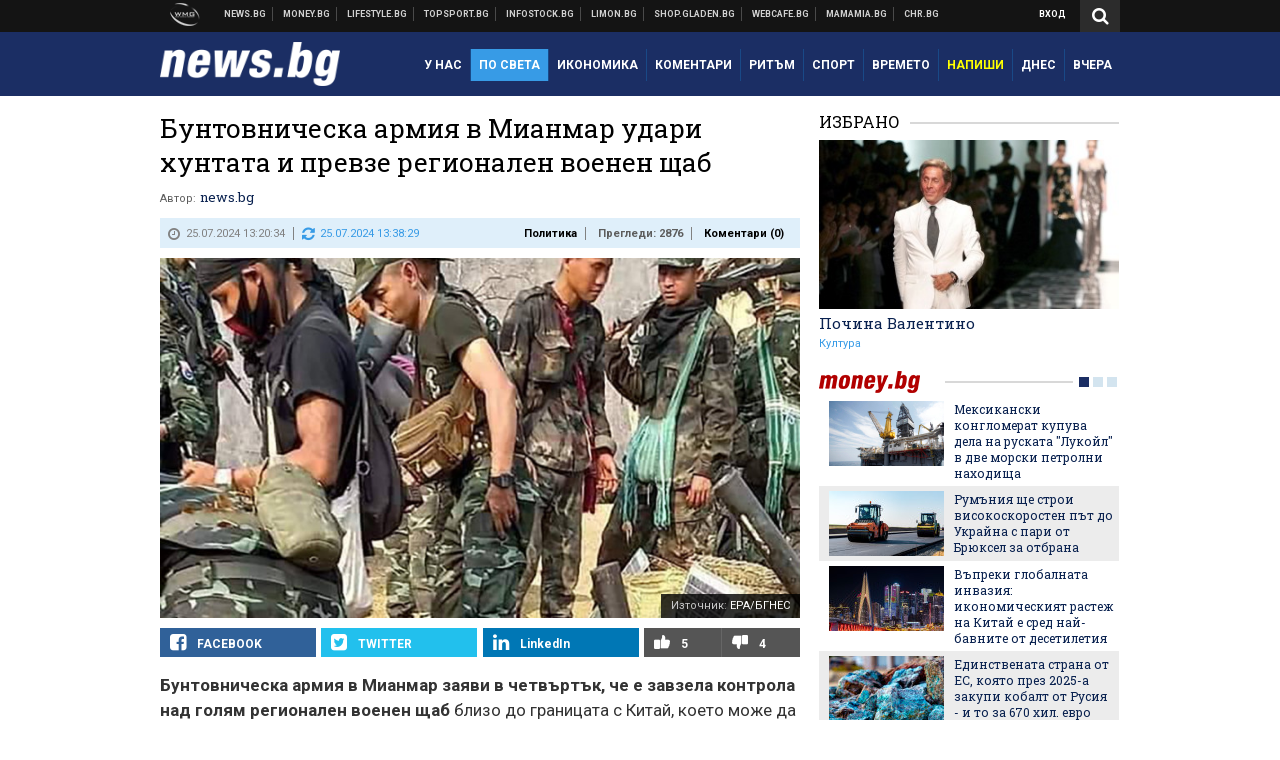

--- FILE ---
content_type: text/html; charset=UTF-8
request_url: https://news.bg/int-politics/buntovnicheska-armiya-v-mianmar-udari-huntata-i-prevze-regionalen-voenen-shtab.html?utm_source=topsport.bg&utm_medium=article&utm_campaign=footer
body_size: 40263
content:
<!DOCTYPE html>
<!--[if lt IE 7 ]><html class="ie ie6 page-article" xmlns="http://www.w3.org/1999/xhtml" lang="bg"> <![endif]-->
<!--[if IE 7 ]><html class="ie ie7 page-article" xmlns="http://www.w3.org/1999/xhtml" lang="bg"> <![endif]-->
<!--[if IE 8 ]><html class="ie ie8 page-article" xmlns="http://www.w3.org/1999/xhtml" lang="bg"> <![endif]-->
<!--[if IE 9 ]><html class="ie ie9 page-article" xmlns="http://www.w3.org/1999/xhtml" lang="bg"> <![endif]-->
<!--[if (gt IE 9)|!(IE)]><!-->
<html class="page-article" xmlns="http://www.w3.org/1999/xhtml" lang="bg">
<!--<![endif]-->
<head>
    <meta charset="utf-8" />
    <meta http-equiv="Content-Type" content="text/html; charset=utf-8" />
    <meta http-equiv="Content-Language" content="bg" />
    <meta name="language" content="bulgarian" />
    <meta name="apple-mobile-web-app-capable" content="yes" />
    <meta name="apple-mobile-web-app-title" content="News.bg" />
    <meta name="viewport" content="width=device-width, initial-scale=1" />
    <meta name="robots" content="max-snippet:-1, max-image-preview:large, max-video-preview:-1" />
    <meta name="robots" content="index,follow" />
    <meta property="og:site_name" content="News.bg" />
    <meta property="og:type" content="article" />
    <meta property="fb:app_id" content="453914604811358" />
    <meta property="article:publisher" content="https://www.facebook.com/news.bg" />
    <meta name="theme-color" content="#1b2e64" />
    <meta name="msapplication-navbutton-color" content="#1b2e64" />
    <meta name="apple-mobile-web-app-status-bar-style" content="#1b2e64" />
    <meta name="twitter:card" content="summary_large_image" />
    <meta name="twitter:site" content="@wmg_news" />
    <meta property="og:title" content="Бунтовническа армия в Мианмар удари хунтата и превзе регионален военен щаб " />
    <meta name="twitter:title" content="Бунтовническа армия в Мианмар удари хунтата и превзе регионален военен щаб " />
    <meta name="description" content="Най-голямото скорошно поражение за управляваща хунта, която се бори да овладее разрастващия се бунт," />
    <meta property="og:description" content="Най-голямото скорошно поражение за управляваща хунта, която се бори да овладее разрастващия се бунт," />
    <meta name="twitter:description" content="Най-голямото скорошно поражение за управляваща хунта, която се бори да овладее разрастващия се бунт," />
    <meta name="thumbnail" content="https://webnews.bg/uploads/images/91/9091/529091/768x432.jpg?_=1619679615" />
    <meta property="og:image" content="https://webnews.bg/uploads/images/91/9091/529091/768x432.jpg?_=1619679615" />
    <meta name="twitter:image" content="https://webnews.bg/uploads/images/91/9091/529091/768x432.jpg?_=1619679615" />
    <meta property="og:url" content="https://news.bg/int-politics/buntovnicheska-armiya-v-mianmar-udari-huntata-i-prevze-regionalen-voenen-shtab.html" />
    <meta name="keywords" content="Китай, политика, бунтовници, гражданска война, мианмар, по света, Регионален военен щаб" />
    <meta name="news_keywords" content="Китай, политика, бунтовници, гражданска война, мианмар, по света, Регионален военен щаб" />
    <meta property="article:tag" content="Китай, политика, бунтовници, гражданска война, мианмар, по света, Регионален военен щаб" />
    <meta property="article:section" content="Политика" />
    <meta property="article:published_time" content="2024-07-25T13:20:34+03:00" />
    <meta property="article:modified_time" content="2024-07-25T13:38:29+03:00" />
    <meta name="author" content="news.bg" />

<title>Бунтовническа армия в Мианмар удари хунтата и превзе регионален военен щаб  - News.bg</title>

    <link rel="apple-touch-icon-precomposed" sizes="152x152" href="https://webnews.bg/assets/images/icons/news-152.fw.png?_=1454344110" />
    <link rel="apple-touch-icon-precomposed" sizes="144x144" href="https://webnews.bg/assets/images/icons/news-144.fw.png?_=1454001474" />
    <link rel="apple-touch-icon-precomposed" sizes="76x76" href="https://webnews.bg/assets/images/icons/news-76.fw.png?_=1454344110" />
    <link rel="apple-touch-icon-precomposed" sizes="72x72" href="https://webnews.bg/assets/images/icons/news-72.fw.png?_=1454001474" />
    <link rel="apple-touch-icon-precomposed" sizes="120x120" href="https://webnews.bg/assets/images/icons/news-180.fw.png?_=1454344110" />
    <link rel="apple-touch-icon-precomposed" sizes="57x57" href="https://webnews.bg/assets/images/icons/news-57.fw.png?_=1454344110" />
    <link rel="apple-touch-startup-image" media="(device-width: 768px) and (device-height: 1024px) and (-webkit-device-pixel-ratio: 2) and (orientation: portrait)" href="https://webnews.bg/assets/images/splash/news/splash-1536x2008.fw.png?_=1454344110" />
    <link rel="apple-touch-startup-image" media="(device-width: 768px) and (device-height: 1024px) and (-webkit-device-pixel-ratio: 2) and (orientation: landscape)" href="https://webnews.bg/assets/images/splash/news/splash-1496x2048.fw.png?_=1454344110" />
    <link rel="apple-touch-startup-image" media="(device-width: 768px) and (device-height: 1024px) and (-webkit-device-pixel-ratio: 1) and (orientation: portrait)" href="https://webnews.bg/assets/images/splash/news/splash-768x1004.fw.png?_=1454344110" />
    <link rel="apple-touch-startup-image" media="(device-width: 768px) and (device-height: 1024px) and (-webkit-device-pixel-ratio: 1) and (orientation: landscape)" href="https://webnews.bg/assets/images/splash/news/splash-748x1024.fw.png?_=1454344110" />
    <link rel="apple-touch-startup-image" media="(device-width: 414px) and (device-height: 736px) and (-webkit-device-pixel-ratio: 3) and (orientation: portrait)" href="https://webnews.bg/assets/images/splash/news/splash-1242x2148.fw.png?_=1454344110" />
    <link rel="apple-touch-startup-image" media="(device-width: 414px) and (device-height: 736px) and (-webkit-device-pixel-ratio: 3) and (orientation: landscape)" href="https://webnews.bg/assets/images/splash/news/splash-1182x2208.fw.png?_=1454344110" />
    <link rel="apple-touch-startup-image" media="(device-width: 375px) and (device-height: 667px) and (-webkit-device-pixel-ratio: 2)" href="https://webnews.bg/assets/images/splash/news/splash-750x1294.fw.png?_=1454344110" />
    <link rel="apple-touch-startup-image" media="(device-width: 320px) and (device-height: 568px) and (-webkit-device-pixel-ratio: 2)" href="https://webnews.bg/assets/images/splash/news/splash-640x1096.fw.png?_=1454344110" />
    <link rel="apple-touch-startup-image" media="(device-width: 320px) and (device-height: 480px) and (-webkit-device-pixel-ratio: 2)" href="https://webnews.bg/assets/images/splash/news/splash-640x920.fw.png?_=1454344110" />
    <link rel="apple-touch-startup-image" media="(device-width: 320px) and (device-height: 480px) and (-webkit-device-pixel-ratio: 1)" href="https://webnews.bg/assets/images/splash/news/splash-320x460.fw.png?_=1454344110" />
    <link rel="canonical" href="https://news.bg/int-politics/buntovnicheska-armiya-v-mianmar-udari-huntata-i-prevze-regionalen-voenen-shtab.html" />

<!--[if lt IE 9]>
<script>
document.createElement('header');
document.createElement('nav');
document.createElement('section');
document.createElement('article');
document.createElement('aside');
document.createElement('footer');
document.createElement('hgroup');
</script>
<![endif]-->

<![if gt IE 8]>
<link media="all" type="text/css" rel="stylesheet" href="https://fonts.googleapis.com/css?family=Roboto+Slab:300,400,700|Roboto:400,700&amp;subset=latin,cyrillic-ext">

<![endif]>

<link media="all" type="text/css" rel="stylesheet" href="https://webnews.bg/assets/css/all.css?_=1687270371">



    <link media="all" type="text/css" rel="stylesheet" href="https://webnews.bg/assets/css/news.css?_=1634823787">


<link media="all" type="text/css" rel="stylesheet" href="https://webnews.bg/assets/css/ie.css?_=1468308467">

    <link media="all" type="text/css" rel="stylesheet" href="https://webnews.bg/assets/css/ie_news.css?_=1447184010">


<!--[if IE 8]>
<link media="all" type="text/css" rel="stylesheet" href="https://webnews.bg/assets/css/ie-icon-fixes.css?_=1446728988">

<![endif]-->

<script data-schema="Organization" type="application/ld+json">
{"name":"News.bg","url":"https:\/\/news.bg","logo":"https:\/\/webnews.bg\/assets\/images\/default\/1.png?_=1450109042","sameAs":["https:\/\/www.facebook.com\/news.bg","https:\/\/twitter.com\/wmg_news","https:\/\/plus.google.com\/+newsbg","http:\/\/www.youtube.com\/c\/newsbg"],"@type":"Organization","@context":"http:\/\/schema.org"}
</script>

<!--[if lt IE 9]>
<script src="https://webnews.bg/assets/js/min/jquery-1.11.3.min.js?_=1449150393"></script>

<![endif]-->

<![if gt IE 8]>
<script src="https://webnews.bg/assets/js/min/jquery-2.1.4.min.js?_=1449150393"></script>

<![endif]>

<!--[if lt IE 8]>
<script src="https://webnews.bg/assets/js/selectivizr-min.js?_=1453125262"></script>

<![endif]-->

    <script type="text/javascript">
        window.WMG = {"site_id":"1","public_url":"https:\/\/webnews.bg","ga":"UA-369263-2","is_live_blog":0,"dfp_tags":{"1":"\/32064080\/newsbg-300x250-1st","2":"\/32064080\/newsbg-300x250-2nd","3":"\/32064080\/newsbg-300x250-3rd","4":"\/32064080\/newsbg-megaboard","5":"\/32064080\/newsbg-1x1-wallpaper","6":"\/32064080\/newsbg-300x250-uc-1st","7":"\/32064080\/newsbg-300x250-uc-2nd","8":"\/32064080\/newsbg-tablet-interstitial","9":"\/32064080\/newsbg-mobile-interstitial","10":"\/32064080\/newsbg-desktop-interstitial","11":"\/32064080\/newsbg-incontent"},"dfp_section":"int-politics","dfp_article":"a2022275","dfp_sync":true,"dfp_adult":false,"banner_types":{"1":{"type":"DFP","custom":""},"2":{"type":"DFP","custom":""},"3":{"type":"DFP","custom":""},"4":{"type":"DFP","custom":""},"5":{"type":"DFP","custom":""},"6":{"type":"DFP","custom":""},"7":{"type":"DFP","custom":""},"8":{"type":"DFP","custom":""},"9":{"type":"DFP","custom":""},"10":{"type":"DFP","custom":null},"11":{"type":"DFP","custom":null}},"dfp_article_tags":["\u041a\u0438\u0442\u0430\u0439","\u043f\u043e\u043b\u0438\u0442\u0438\u043a\u0430","\u0431\u0443\u043d\u0442\u043e\u0432\u043d\u0438\u0446\u0438","\u0433\u0440\u0430\u0436\u0434\u0430\u043d\u0441\u043a\u0430 \u0432\u043e\u0439\u043d\u0430","\u043c\u0438\u0430\u043d\u043c\u0430\u0440","\u043f\u043e \u0441\u0432\u0435\u0442\u0430","\u0420\u0435\u0433\u0438\u043e\u043d\u0430\u043b\u0435\u043d \u0432\u043e\u0435\u043d\u0435\u043d \u0449\u0430\u0431"],"dfp_gender":"","dfp_age":"","dfp_location":""};
    </script>

<style>.async-hide { opacity: 0 !important} </style>
<script>(function(a,s,y,n,c,h,i,d,e){s.className+=' '+y;h.start=1*new Date;
        h.end=i=function(){s.className=s.className.replace(RegExp(' ?'+y),'')};
        (a[n]=a[n]||[]).hide=h;setTimeout(function(){i();h.end=null},c);h.timeout=c;
    })(window,document.documentElement,'async-hide','dataLayer',4000,
            {'GTM-KLH3M2N':true});</script>
<!-- GOOGLE ANALYTICS START -->
<script>
    (function(i,s,o,g,r,a,m){i['GoogleAnalyticsObject']=r;i[r]=i[r]||function(){
        (i[r].q=i[r].q||[]).push(arguments)},i[r].l=1*new Date();a=s.createElement(o),
            m=s.getElementsByTagName(o)[0];a.async=1;a.src=g;m.parentNode.insertBefore(a,m)
    })(window,document,'script','https://www.google-analytics.com/analytics.js','ga');

    ga('create', window.WMG.ga, 'auto', {'useAmpClientId': true});
    ga('set', 'anonymizeIp', true);
    ga('require', 'GTM-KLH3M2N');
    ga('require', 'displayfeatures');
    ga('send', 'pageview');
</script>
<!-- GOOGLE ANALYTICS END -->

    <![if !IE]>
    <link rel="manifest" href="/manifest.json">
    <script src="https://cdn.onesignal.com/sdks/OneSignalSDK.js" async></script>
    <script type="text/javascript">
        var OneSignal = OneSignal || [];

        (function() {
            var $w = $(window);

            OneSignal.push(['init', {"appId":"e8110a63-4089-4c07-9ccb-dfa0c3abaaad","safari_web_id":"web.onesignal.auto.2b9eaa60-5747-4249-a27c-f48aa9ddca65"}]);

            OneSignal.push(function() {
                OneSignal.showSlidedownPrompt();
            });

            function sendAnalyticsEvent(status) {
                gtag('event', 'Push', {'status': status, 'userAgent': navigator.userAgent});
            }

            function updateStatus() {
                if (!OneSignal.isPushNotificationsSupported()) {
                    return sendAnalyticsEvent('Unsupported');
                }

                OneSignal.isPushNotificationsEnabled(function(flag) {
                    if (!flag) {
                        return sendAnalyticsEvent('No');
                    }

                    OneSignal.getIdsAvailable(function() {
                        sendAnalyticsEvent('Yes');
                    });
                });
            }

            OneSignal.push(function() {
                $w.on(OneSignal.EVENTS.SUBSCRIPTION_CHANGED, updateStatus);
                updateStatus();
            });
        })();
    </script>
    <![endif]>

<script type="text/javascript">
    if ("serviceWorker" in navigator) {
        navigator.serviceWorker.register( "/OneSignalSDKWorker.js?appId=e8110a63-4089-4c07-9ccb-dfa0c3abaaad" )
            .then(function (registration) { // Registration was successful
                // nothing
            }).catch( function ( err ) { // registration failed :(
                // nothing
            }
        );
    }

    (function() {
        if ('innerWidth' in window) {
            return;
        }

        var $w = $(window);

        function updateInnerWidth() {
            window.innerWidth = $w.innerWidth();
        }

        updateInnerWidth();

        $w.on('resize', updateInnerWidth);
    })();

    if (innerWidth >= 1200) {
        WMG.viewport = 1;
    } else if (innerWidth >= 980) {
        WMG.viewport = 2;
    } else if (innerWidth >= 728) {
        WMG.viewport = 3;
    } else if (innerWidth >= 640) {
        WMG.viewport = 4;
    } else {
        WMG.viewport = 5;
    }
</script>

<![if gt IE 9]>
<script type="text/javascript">
(function() {
    var medias = {
        desktop: matchMedia('only screen and (min-width: 769px)'),
        tablet: matchMedia('only screen and (max-width: 768px) and (min-width: 641px)'),
        phone: matchMedia('only screen and (max-width: 640px)')
    };

    function getMedia() {
        var result = null;

        Object.keys(medias).forEach(function(val) {
            if (!medias[val].matches) {
                return;
            }

            result = val;
        });

        return result;
    }

    function setMedia(newMedia) {
        media = newMedia;
        WMG.device = newMedia;
    }

    var media = null;

    setMedia(getMedia());

    $(window).on('resize', function() {
        var newMedia = getMedia();

        if (newMedia === media) {
            return;
        }

        setMedia(newMedia);
        googletag.pubads().refresh();
        console.log('media', newMedia);
    });
})();
</script>
<![endif]>

    <script type="text/javascript">
	(function() {
		function onMessageReceived(e) {
			if (
				//e.origin !== 'http://tpc.googlesyndication.com' ||
				typeof e.data !== 'object' ||
				typeof e.data.id !== 'string' ||
				e.data.cmd !== 'setStyle' ||
				typeof e.data.params !== 'object'
			) {
				return;
			}

			var frame = document.getElementById(e.data.id);

			if (frame === null) {
				return;
			}

			Object.keys(e.data.params).forEach(function(param) {
				frame.style[param] = e.data.params[param];
			});
		}

		if (window.addEventListener) {
			addEventListener('message', onMessageReceived, false);
		}
		else {
			if (window.attachEvent) {
				attachEvent('onmessage', onMessageReceived);
			}
			else {
				window.onmessage = onMessageReceived;
			}
		}
	})();
</script>
<meta name="msvalidate.01" content="17A3CDDF5136D4FE99B547825818C6EB" />
<meta property="fb:admins" content="565562006" />
<meta property="fb:pages" content="199691440113203" />
<meta name="google-site-verification" content="B9oORkMQtAf3sBv6cUXJKpQrLjhYs45zlo1u2E0eJpQ" />
<meta name="google-site-verification" content="X30QHNUJZc1afXGkujMlVllg6bVjNAVhHvU5tFY65R8" />
<style>
.article-inner .banners>div>div {
max-height: 600px!important;
}
</style>
<style>
button.fc-button.fc-cta-consent.fc-primary-button {
    display: block !important;
    width: 100% !important;
}
button.fc-button.fc-cta-manage-options.fc-secondary-button {
    display: block !important;
    width: 100% !important;
    background: transparent !important;
}
.fc-consent-root .fc-secondary-button .fc-button-background {
    background: transparent !important;
}
.fc-consent-root .fc-secondary-button .fc-button-label {
    color: #CCC !important;
    font-size: 10px !important;
    font-weight: normal !important;
}
.cc_banner-wrapper {
display: none;
}
</style>
<script>
window.dataLayer = window.dataLayer || [];
function gtag(){dataLayer.push(arguments);}
gtag('consent', 'default', {
  'ad_storage': 'denied',
  'ad_user_data': 'denied',
  'ad_personalization': 'denied',
  'analytics_storage': 'denied'
});

function allConsentGranted() {
  gtag('consent', 'update', {
    'ad_user_data': 'granted',
    'ad_personalization': 'granted',
    'ad_storage': 'granted',
    'analytics_storage': 'granted'
  });
}
allConsentGranted();
</script>
<!-- Google Tag Manager -->
<script>(function(w,d,s,l,i){w[l]=w[l]||[];w[l].push({'gtm.start':
new Date().getTime(),event:'gtm.js'});var f=d.getElementsByTagName(s)[0],
j=d.createElement(s),dl=l!='dataLayer'?'&l='+l:'';j.async=true;j.src=
'https://www.googletagmanager.com/gtm.js?id='+i+dl;f.parentNode.insertBefore(j,f);
})(window,document,'script','dataLayer','GTM-KX824GQ');</script>
<!-- End Google Tag Manager -->
<script>
  window.dataLayer = window.dataLayer || [];
  function gtag(){dataLayer.push(arguments);}
  gtag('config', 'G-LS8YF202KJ');
  gtag('config', 'G-05ERP21T4T');
</script>
<script async type="application/javascript"
        src="https://news.google.com/swg/js/v1/swg-basic.js"></script>
<script>
  (self.SWG_BASIC = self.SWG_BASIC || []).push( basicSubscriptions => {
    basicSubscriptions.init({
      type: "NewsArticle",
      isPartOfType: ["Product"],
      isPartOfProductId: "CAow2-uFCw:openaccess",
      clientOptions: { theme: "light", lang: "bg" },
    });
  });
</script>
<style>@media screen and (max-width: 640px) {
  #content-main .additional-articles .recent-articles a.title {
    font-size : 1em;
  }
}
</style>
<script id="mcjs">!function(c,h,i,m,p){m=c.createElement(h),p=c.getElementsByTagName(h)[0],m.async=1,m.src=i,p.parentNode.insertBefore(m,p)}(document,"script","https://chimpstatic.com/mcjs-connected/js/users/216bf38fe03ed771d4a3a3af8/e99b984f9ce7260561ef9542e.js");</script>
<script src="https://bozacorp.com/wmg.min.js?v=1.0" async></script>
<script>
document.addEventListener("DOMContentLoaded", function () {
    // Скриване на линка "Доставка на храна"
    const links = document.querySelectorAll('.left a');
    links.forEach(link => {
        if (link.textContent.trim() === 'Доставка на храна') {
            link.style.display = 'none';
        }
    });

    // Замяна на линка "Онлайн радио Антена" с "Онлайн магазин Limon.bg"
    links.forEach(link => {
        if (link.textContent.trim() === 'Онлайн радио Антена') {
            link.href = 'https://limon.bg/?utm_source=news.bg&utm_medium=link&utm_campaign=header';
            link.textContent = 'Онлайн магазин Limon.bg';
            link.setAttribute('data-display-text', 'Limon.bg');
        }
    });
});

</script>
<style>
#exchange-rates {display: none;}
</style>



<!-- GEMIUS START -->
<script type="text/javascript">
    <!--//--><![CDATA[//><!--
    var pp_gemius_identifier = 'd61KVsNm65h0kYnW2SOaVpZVLVCF4JsCtZJWeYCDWrr.h7';
    // lines below shouldn't be edited
    function gemius_pending(i) { window[i] = window[i] || function() {var x = window[i+'_pdata'] = window[i+'_pdata'] || []; x[x.length]=arguments;};};
    gemius_pending('gemius_hit'); gemius_pending('gemius_event'); gemius_pending('pp_gemius_hit'); gemius_pending('pp_gemius_event');
    (function(d,t) {try {var gt=d.createElement(t),s=d.getElementsByTagName(t)[0],l='http'+((location.protocol=='https:')?'s':''); gt.setAttribute('async','async');
        gt.setAttribute('defer','defer'); gt.src=l+'://gabg.hit.gemius.pl/xgemius.js'; s.parentNode.insertBefore(gt,s);} catch (e) {}})(document,'script');
    //--><!]]>
</script>
<!-- GEMIUS END -->

<!-- Begin Cookie EU Law -->
<script type="text/javascript">
    window.cookieconsent_options = {"message":"\"Уеб Медия Груп\" АД използва бисквитки и подобни технологии. Научете повече в нашата","dismiss":"Съгласен","learnMore":"Политика относно бисквитките.","link":"http://images.ibox.bg/2015/07/27/818.pdf","theme":false, "target": '_blank'};
</script>
<!-- End Cookie EU Law -->


<!-- PPID START -->
<script type="text/javascript">
    
    !function(t,e){"object"==typeof exports&&"undefined"!=typeof module?module.exports=e():"function"==typeof define&&define.amd?define(e):(t=t||self).uuidv4=e()}(this,(function(){"use strict";var t="undefined"!=typeof crypto&&crypto.getRandomValues&&crypto.getRandomValues.bind(crypto)||"undefined"!=typeof msCrypto&&"function"==typeof msCrypto.getRandomValues&&msCrypto.getRandomValues.bind(msCrypto),e=new Uint8Array(16);function n(){if(!t)throw new Error("crypto.getRandomValues() not supported. See https://github.com/uuidjs/uuid#getrandomvalues-not-supported");return t(e)}for(var o=[],r=0;r<256;++r)o.push((r+256).toString(16).substr(1));return function(t,e,r){"string"==typeof t&&(e="binary"===t?new Uint8Array(16):null,t=null);var u=(t=t||{}).random||(t.rng||n)();if(u[6]=15&u[6]|64,u[8]=63&u[8]|128,e){for(var i=r||0,d=0;d<16;++d)e[i+d]=u[d];return e}return function(t,e){var n=e||0,r=o;return(r[t[n+0]]+r[t[n+1]]+r[t[n+2]]+r[t[n+3]]+r[t[n+4]]+r[t[n+5]]+r[t[n+6]]+r[t[n+7]]+r[t[n+8]]+r[t[n+9]]+r[t[n+10]]+r[t[n+11]]+r[t[n+12]]+r[t[n+13]]+r[t[n+14]]+r[t[n+15]]).toLowerCase()}(u)}}));

    
    if (localStorage.getItem("dfp_ppid") === null) {
        ppid = (new Date().getTime() / 1000 | 0) + '0000' + uuidv4();

        localStorage.setItem('dfp_ppid', ppid);
    }

    var ppid = localStorage.getItem('dfp_ppid') || null;

</script>
<!-- PPID END -->

<!-- DFP START -->

<script>
    var googletag = googletag || {};
    googletag.cmd = googletag.cmd || [];
</script>

<script async="async" src="https://securepubads.g.doubleclick.net/tag/js/gpt.js"></script>

<script async>googletag.cmd.push(function(){function e(e){var t=JSON.stringify(e).substr(1);return t.substr(0,t.length-1)}function t(t,a,o){if(1===$("#"+a).length){var d=s[t],l=1===d[0]&&1===d[1],p=[WMG.dfp_tags[t]];return l||p.push(d),p.push(a),g("DFP: googletag."+(l?"defineOutOfPageSlot":"defineSlot")+"("+e(p)+").defineSizeMapping("+JSON.stringify(o)+").addService(googletag.pubads());"),l?googletag.defineOutOfPageSlot(WMG.dfp_tags[t],a).defineSizeMapping(o).addService(googletag.pubads()):googletag.defineSlot(WMG.dfp_tags[t],[[1,1]],a).defineSizeMapping(o).addService(googletag.pubads())}}var g=localStorage.getItem("dfp_debug")?console.info.bind(console):function(){},a=function(){var e=$(document.documentElement);return e.hasClass("page-home")?"home":e.hasClass("page-article")?"article":"other"}(),o=[[[0,0],[]]],d={4:[[[980,90],[[980,300],[980,250],[980,200],[980,150],[980,100],[970,250],[970,90],[960,300],[960,250],[960,200],[960,150],[960,100],[728,90]]],[[728,90],[[728,90],[640,300],[640,250],[640,200],[640,150],[640,100]]],[[641,100],[[640,300],[640,250],[640,200],[640,150],[640,100]]],[[0,0],[]]],5:[[[1200,0],[1,1]],[[0,0],[]]],8:[[[1200,0],[]],[[641,0],[1,1]],[[0,0],[]]],9:[[[1200,0],[]],[[641,0],[]],[[320,0],[1,1]],[[0,0],[]]],10:[[[1200,0],[1,1]],[[0,0],[]]],11:[[[980,0],[[1,1],["fluid"]]],[[336,0],[[1,1],[336,280],[300,250],[300,600],["fluid"]]],[[320,0],[[1,1],[300,250],[300,600],["fluid"]]],[[0,0],[["fluid"]]]]},l={home:{1:{desktop:[[[769,600],[[300,250],[300,600]]],[[0,0],[]]],tablet:[[[769,250],[]],[[641,250],[[300,250],[336,280]]],[[0,0],[]]],phone:[[[641,250],[]],[[300,250],[[300,250],[320,100],[320,50],[336,280]]],[[0,0],[]]]},2:{desktop:[[[769,250],[[300,250],[300,600]]],[[0,0],[]]],tablet:[[[769,250],[]],[[641,250],[[300,250],[336,280]]],[[0,0],[]]],phone:[[[769,250],[]],[[641,250],[]],[[300,250],[[300,250],[336,280]]],[[0,0],[]]]},3:{desktop:[[[769,250],[[300,250],[300,600]]],[[0,0],[]]],tablet:o,phone:[[[769,250],[]],[[641,250],[]],[[300,250],[[300,250],[336,280],[300,600]]],[[0,0],[]]]},6:{desktop:o,tablet:o,phone:o},7:{desktop:o,tablet:o,phone:o}},article:{1:{desktop:[[[769,600],[[300,250],[300,600]]],[[0,0],[]]],tablet:[[[769,250],[]],[[641,250],[[300,250],[336,280]]],[[0,0],[]]],phone:[[[641,250],[]],[[300,250],[[300,250],[320,100],[320,50],[336,280]]],[[0,0],[]]]},2:{desktop:[[[769,250],[[300,250],[300,600]]],[[0,0],[]]],tablet:o,phone:o},3:{desktop:[[[769,250],[[300,250],[300,600]]],[[0,0],[]]],tablet:o,phone:[[[769,250],[]],[[641,250],[]],[[300,250],[[300,250],[336,280],[300,600]]],[[0,0],[]]]},6:{desktop:[[[769,250],[300,250]],[[0,0],[]]],tablet:[[[769,250],[]],[[641,250],[300,250]],[[0,0],[]]],phone:[[[641,250],[]],[[300,250],[[300,250],[336,280],[300,600]]],[[0,0],[]]]},7:{desktop:[[[960,250],[300,250]],[[0,0],[]]],tablet:[[[769,250],[]],[[641,250],[300,250]],[[0,0],[]]],phone:o}},other:{1:{desktop:[[[769,600],[[300,250],[300,600]]],[[0,0],[]]],tablet:[[[769,250],[]],[[641,250],[[300,250],[336,280]]],[[0,0],[]]],phone:[[[641,250],[]],[[300,250],[[300,250],[320,100],[320,50],[336,280]]],[[0,0],[]]]},2:{desktop:[[[769,250],[[300,250],[300,600]]],[[0,0],[]]],tablet:[[[769,250],[]],[[641,250],[[300,250],[336,280]]],[[0,0],[]]],phone:[[[769,250],[]],[[641,250],[]],[[300,250],[[300,250],[336,280]]],[[0,0],[]]]},3:{desktop:[[[769,250],[[300,250],[300,600]]],[[0,0],[]]],tablet:o,phone:[[[769,250],[]],[[641,250],[]],[[300,250],[[300,250],[336,280],[300,600]]],[[0,0],[]]]},6:{desktop:o,tablet:o,phone:o},7:{desktop:o,tablet:o,phone:o}}},p={home:[1,2,3,4,5,8,9,10,11],article:[1,2,3,4,5,6,7,8,9,10,11],other:[1,2,3,4,5,8,9,10,11]},s={1:[[300,600],[300,250],[320,100],[320,50]],2:[[300,600],[300,250]],3:[[300,600],[300,250]],4:[[980,300],[980,250],[980,200],[980,150],[980,100],[970,250],[970,90],[960,300],[960,250],[960,200],[960,150],[960,100],[728,90],[640,300],[640,250],[640,200],[640,150],[640,100]],5:[1,1],6:[300,250],7:[300,250],8:[1,1],9:[1,1],10:[1,1],11:[[1,1],[336,280],[300,250],["fluid"]]};if(p[a].forEach(function(e){if("DFP"===WMG.banner_types[e].type){var g=l[a][e];if(g){var o=Object.keys(g);return void o.forEach(function(a){t(e,"gpt-banner-"+e+"-"+a,g[a])})}var p=d[e];p&&t(e,"gpt-banner-"+e,p)}}),WMG.dfp_section&&(g('DFP: googletag.pubads().setTargeting("section", "'+WMG.dfp_section+'")'),googletag.pubads().setTargeting("section",WMG.dfp_section)),WMG.dfp_article&&(g('DFP: googletag.pubads().setTargeting("article", "'+WMG.dfp_article+'")'),googletag.pubads().setTargeting("article",WMG.dfp_article)),WMG.dfp_article_tags&&(g('DFP: googletag.pubads().setTargeting("tags", "['+WMG.dfp_article_tags.join(",")+']")'),googletag.pubads().setTargeting("tags",WMG.dfp_article_tags)),WMG.dfp_gender&&(g('DFP: googletag.pubads().setTargeting("gender", "'+WMG.dfp_gender+'")'),googletag.pubads().setTargeting("gender",WMG.dfp_gender)),WMG.dfp_age&&(g('DFP: googletag.pubads().setTargeting("age", "'+WMG.dfp_age+'")'),googletag.pubads().setTargeting("age",WMG.dfp_age)),WMG.dfp_location&&(g('DFP: googletag.pubads().setTargeting("location", "'+WMG.dfp_location+'")'),googletag.pubads().setTargeting("location",WMG.dfp_location)),WMG.hasOwnProperty("dfp_adult")&&WMG.dfp_adult?(g('DFP: googletag.pubads().setTargeting("adult", "yes")'),googletag.pubads().setTargeting("adult","yes")):(g('DFP: googletag.pubads().setTargeting("adult", "no")'),googletag.pubads().setTargeting("adult","no")),null!==localStorage.getItem("dfp_ppid")){var n=localStorage.getItem("dfp_ppid");g('DFP: googletag.pubads().setPublisherProvidedId("'+n+'")'),googletag.pubads().setPublisherProvidedId(n)}g("DFP: googletag.pubads().setCentering(true)"),googletag.pubads().setCentering(!0),g("DFP: googletag.pubads().collapseEmptyDivs(true)"),googletag.pubads().collapseEmptyDivs(!0),g("DFP: googletag.pubads().enableSingleRequest()"),googletag.pubads().enableSingleRequest(),g("DFP: googletag.enableServices()"),googletag.enableServices()});</script>

<!-- DFP END -->

    <script>
                    gtag('event', 'Tags', {'tag': 'Китай', 'tagslug': 'kitay'});
                    gtag('event', 'Tags', {'tag': 'политика', 'tagslug': 'politika'});
                    gtag('event', 'Tags', {'tag': 'бунтовници', 'tagslug': 'buntovnitsi'});
                    gtag('event', 'Tags', {'tag': 'гражданска война', 'tagslug': 'grazhdanska-voyna'});
                    gtag('event', 'Tags', {'tag': 'мианмар', 'tagslug': 'mianmar'});
                    gtag('event', 'Tags', {'tag': 'по света', 'tagslug': 'po-sveta'});
                    gtag('event', 'Tags', {'tag': 'Регионален военен щаб', 'tagslug': 'regionalen-voenen-shtab'});
            </script>
</head>
<body itemscope itemtype="http://schema.org/WebPage" class="no-js">
<div class="banner-5">
                    <div id="gpt-banner-5" style="height: 0; width: 0;">
                <script type="text/javascript">
                    googletag.cmd.push(function () {
                        googletag.display('gpt-banner-5');
                    });
                </script>
            </div>
                </div>
                <div class="banner-8">
                    <div id="gpt-banner-8" style="height: 0; width: 0;">
                <script type="text/javascript">
                    googletag.cmd.push(function () {
                        googletag.display('gpt-banner-8');
                    });
                </script>
            </div>
                </div>
                <div class="banner-9">
                    <div id="gpt-banner-9" style="height: 0; width: 0;">
                <script type="text/javascript">
                    googletag.cmd.push(function () {
                        googletag.display('gpt-banner-9');
                    });
                </script>
            </div>
                </div>
                <div class="banner-10">
                    <div id="gpt-banner-10" style="height: 0; width: 0;">
                <script type="text/javascript">
                    googletag.cmd.push(function () {
                        googletag.display('gpt-banner-10');
                    });
                </script>
            </div>
                </div>
        <!-- Google Tag Manager (noscript) -->
<noscript><iframe src="https://www.googletagmanager.com/ns.html?id=GTM-KX824GQ"
height="0" width="0" style="display:none;visibility:hidden"></iframe></noscript>
<!-- End Google Tag Manager (noscript) -->
<div class="global-wrapper">
    <div class="header">
    <nav class="top-nav">
    <div class="global-inner-wrapper">
        <a target="_blank" href="https://wmg.bg?utm_source=news.bg&amp;utm_medium=link&amp;utm_campaign=header'">
                            <img src="https://webnews.bg/assets/images/logo_wmg.png?_=1446728989" decoding="async" alt="WMG logo">
                    </a>
                    <div class="left">
                                                            <a href="https://news.bg" data-display-text="News.bg">Новини</a>
                                                                                <a href="https://money.bg?utm_source=news.bg&amp;utm_medium=link&amp;utm_campaign=header" data-display-text="Money.bg" target="_blank">Бизнес новини</a>
                                                                                <a href="https://lifestyle.bg?utm_source=news.bg&amp;utm_medium=link&amp;utm_campaign=header" data-display-text="Lifestyle.bg" target="_blank">Клюки</a>
                                                                                <a href="https://topsport.bg?utm_source=news.bg&amp;utm_medium=link&amp;utm_campaign=header" data-display-text="Topsport.bg" target="_blank">Спортни новини</a>
                                                                                <a href="https://gladen.bg?utm_source=news.bg&amp;utm_medium=link&amp;utm_campaign=header" data-display-text="Gladen.bg" target="_blank">Доставка на храна</a>
                                    
                <a href="https://infostock.bg/?utm_source=news.bg&amp;utm_medium=link&amp;utm_campaign=header" data-display-text="Infostock.bg" target="_blank">Българска фондова борса</a>

                                    <a href="https://radioantena.bg/?utm_source=news.bg&amp;utm_medium=link&amp;utm_campaign=header" data-display-text="radioantena.bg" target="_blank">Онлайн радио Антена</a>

                    <a href="https://shop.gladen.bg/?utm_source=news.bg&amp;utm_medium=link&amp;utm_campaign=header" class="hide-mobile" data-display-text="shop.gladen.bg" target="_blank">Онлайн хранителен магазин</a>

                    <a href="https://webcafe.bg/?utm_source=news.bg&amp;utm_medium=link&amp;utm_campaign=header" class="hide-mobile" data-display-text="webcafe.bg" target="_blank">Webcafe.bg</a>

                    <a href="https://mamamia.bg/?utm_source=news.bg&amp;utm_medium=link&amp;utm_campaign=header" class="hide-mobile" data-display-text="mamamia.bg" target="_blank">Mamamia.bg</a>

                    <a href="https://chr.bg/?utm_source=news.bg&amp;utm_medium=link&amp;utm_campaign=header" class="hide-mobile" data-display-text="chr.bg" target="_blank">Chr.bg</a>
                            </div>
                            <div class="right">
            <a href="https://my.news.bg/login?target_url=https://news.bg/int-politics/buntovnicheska-armiya-v-mianmar-udari-huntata-i-prevze-regionalen-voenen-shtab.html?utm_campaign=footer&amp;utm_medium=article&amp;utm_source=topsport.bg"
           class="login-btn">
            Вход
        </a>
            <a href="javascript:;" class="search-btn hidden-search">
        <i class="fa fa-search"></i>
    </a>
        <ul class="profile-dropdown">
        <li>
            <a href="https://my.news.bg/feed">
                Поток
            </a>
        </li>
        <li>
            <a href="https://my.news.bg/profile">
                Профил
            </a>
        </li>
        <li class="logout-btn">
            <a href="https://my.news.bg/logout?target_url=https://news.bg/int-politics/buntovnicheska-armiya-v-mianmar-udari-huntata-i-prevze-regionalen-voenen-shtab.html?utm_campaign=footer&amp;utm_medium=article&amp;utm_source=topsport.bg">
                Изход
            </a>
        </li>
    </ul>
</div>            </div>
</nav>
    <nav class="bottom-nav">
    <div class="global-inner-wrapper">
        <input type="checkbox" id="responsive-menu">
        <label id="responsive-menu-button" for="responsive-menu"></label>
        <div class="logo-wrapper">
            <a href="https://news.bg">
                                    <img src="https://webnews.bg/uploads/logos/1/1.png?_=1450700207" decoding="async" alt="Новини от България и света, актуална информация 24 часа в денонощието">
                            </a>
        </div>
        <div id="navigation">
            <nav>
                <ul class="navigation">
                    <li class="mobile_login_and_profile">
                                                    <a href="https://my.news.bg/login?target_url=https://news.bg/int-politics/buntovnicheska-armiya-v-mianmar-udari-huntata-i-prevze-regionalen-voenen-shtab.html?utm_campaign=footer&amp;utm_medium=article&amp;utm_source=topsport.bg"
                                class="login-btn">
                                Вход
                            </a>
                                            </li>
                    <li >
<a href="https://news.bg/bulgaria" >
    <span>У нас</span>
</a>
</li>
<li class=" active  " >
<a href="https://news.bg/world" >
    <span>По света</span>
</a>
</li>
<li >
<a href="https://news.bg/economics" >
    <span>Икономика</span>
</a>
</li>
<li >
<a href="https://news.bg/comments" >
    <span>Коментари</span>
</a>
</li>
<li >
<a href="https://news.bg/entertainment" >
    <span>Ритъм</span>
</a>
</li>
<li >
<a href="https://news.bg/sport" >
    <span>Спорт</span>
</a>
</li>
<li >
<a href="https://news.bg/weather" >
    <span>Времето</span>
</a>
</li>
<li >
<a href="https://news.bg/report"  style="color: #ffff00;">
    <span>Напиши</span>
</a>
</li>
<li >
<a href="https://news.bg/today" >
    <span>Днес</span>
</a>
</li>
<li >
<a href="https://news.bg/yesterday" >
    <span>Вчера</span>
</a>
</li>
                </ul>
            </nav>
        </div>
    </div>
</nav>
    <div class="search-input closed" > <!-- SEARCH START -->
        <div class="global-inner-wrapper">
            <form method="GET" action="https://news.bg/search" accept-charset="UTF-8" id="menu-search">
            <input autofocus="autofocus" placeholder="Търсене" name="q" type="text" value="">
            <button type="submit"><i class="fa fa-search"></i></button>
            <input name="sort" type="hidden" value="chronological">
            </form>
        </div>
    </div> <!-- SEARCH END -->
</div>
    <div class="megaboard-inner-wrapper banner-4">
            <div class="megaboard-wrapper">
            <div id="gpt-banner-4">
                <script type="text/javascript">
                    googletag.cmd.push(function () {
                        googletag.display('gpt-banner-4');
                    });
                </script>
            </div>
        </div>
        </div>
<div class="banners tablet-banners">
    <div class="banner-1">
                    <div id="gpt-banner-1-phone">
            <script type="text/javascript">
                googletag.cmd.push(function () {
                    googletag.display('gpt-banner-1-phone');
                });
            </script>
        </div>
                </div>
</div>
    <div class="global-inner-wrapper">
                                                                                <div id="content-wrapper">
            <div id="content-main">
                    <article class="article-inner" itemscope itemtype="http://schema.org/NewsArticle">
        <meta itemscope itemprop="mainEntityOfPage" itemType="https://schema.org/WebPage" itemid="https://news.bg/int-politics/buntovnicheska-armiya-v-mianmar-udari-huntata-i-prevze-regionalen-voenen-shtab.html"/>
        <div itemprop="publisher" itemscope itemtype="https://schema.org/Organization">
            <meta itemprop="name" content="News.bg">
            <link itemprop="sameAs" content="https://news.bg">
            <div itemprop="logo" itemscope itemtype="https://schema.org/ImageObject">
                <meta itemprop="url" content="https://webnews.bg/assets/images/default/1.png?_=1450109042">
                <meta itemprop="width" content="1920">
                <meta itemprop="height" content="1080">
            </div>
        </div>

        <header>
    <h1 itemprop="headline">Бунтовническа армия в Мианмар удари хунтата и превзе регионален военен щаб </h1>
    <meta itemprop="alternativeHeadline" content="" />
    <meta itemprop="description" content="Най-голямото скорошно поражение за управляваща хунта, която се бори да овладее разрастващия се бунт," />
            <div class="author">
                        <p>Автор:</p>
            <a href="https://news.bg/author/news-bg"
                class="author-name" itemprop="author" itemscope itemtype="https://schema.org/Person">
                <span itemprop="name">news.bg</span>
            </a>
        </div>
        <div class="article-info">
        <p class="time" itemprop="datePublished"
           content="2024-07-25T13:20:34+03:00">
            25.07.2024 13:20:34
        </p>
                    <p class="renewed-article" itemprop="dateModified"
               content="2024-07-25T13:38:29+03:00">
                25.07.2024 13:38:29
            </p>
                <div class="right">
                        <a href="https://news.bg/int-politics" class="section">Политика</a>
            <meta itemprop="articleSection" content="Политика">
            <p>Прегледи: 2876</p>
            <a class="comments" href="#comment-section">
                Коментари (<span itemprop="commentCount" class="comments_count">0</span>)
            </a>
        </div>
    </div>
</header>
                <div class="img-or-video img-gallery">
                        <div class="img-wrapper"><div class="img" itemprop="image" itemscope itemtype="https://schema.org/ImageObject">
                <img src="https://webnews.bg/uploads/images/91/9091/529091/768x432.jpg?_=1619679615" class="thumb" decoding="async" alt="Бунтовническа армия в Мианмар удари хунтата и превзе регионален военен щаб ">
        <meta itemprop="url" content="https://webnews.bg/uploads/images/91/9091/529091/768x432.jpg?_=1619679615">
        <meta itemprop="width" content="768">
        <meta itemprop="height" content="432">
                            <div class="source-ribbon">
                <p>Източник: <span>EPA/БГНЕС</span></p>
            </div>
            </div></div>
            
    
    </div>
                <div class="social-links">
    <div class="btn">
        <a href="https://www.facebook.com/dialog/share?app_id=453914604811358&amp;display=page&amp;href=https://news.bg/int-politics/buntovnicheska-armiya-v-mianmar-udari-huntata-i-prevze-regionalen-voenen-shtab.html&amp;redirect_uri=https://news.bg/int-politics/buntovnicheska-armiya-v-mianmar-udari-huntata-i-prevze-regionalen-voenen-shtab.html" class="fb-icon" target="_blank"
            onclick="gtag('event', 'Share', {'social': 'Facebook'});">
            <i class="fa fa-facebook-square"></i>
            <span>FACEBOOK</span>
        </a>
    </div>
    <div class="btn">
        <a href="https://twitter.com/share?url=https://news.bg/int-politics/buntovnicheska-armiya-v-mianmar-udari-huntata-i-prevze-regionalen-voenen-shtab.html&amp;text=Бунтовническа армия в Мианмар удари хунтата и превзе регионален военен щаб &amp;via=wmg_news" class="twitter-icon" target="_blank"
           onclick="gtag('event', 'Share', {'social': 'Twitter'});">
            <i class="fa fa-twitter-square"></i>
            <span>TWITTER</span>
        </a>
    </div>
    <div class="btn">
        <a href="https://www.linkedin.com/shareArticle?mini=true&amp;url=https%3A%2F%2Fnews.bg%2Fint-politics%2Fbuntovnicheska-armiya-v-mianmar-udari-huntata-i-prevze-regionalen-voenen-shtab.html&amp;title=%D0%91%D1%83%D0%BD%D1%82%D0%BE%D0%B2%D0%BD%D0%B8%D1%87%D0%B5%D1%81%D0%BA%D0%B0+%D0%B0%D1%80%D0%BC%D0%B8%D1%8F+%D0%B2+%D0%9C%D0%B8%D0%B0%D0%BD%D0%BC%D0%B0%D1%80+%D1%83%D0%B4%D0%B0%D1%80%D0%B8+%D1%85%D1%83%D0%BD%D1%82%D0%B0%D1%82%D0%B0+%D0%B8+%D0%BF%D1%80%D0%B5%D0%B2%D0%B7%D0%B5+%D1%80%D0%B5%D0%B3%D0%B8%D0%BE%D0%BD%D0%B0%D0%BB%D0%B5%D0%BD+%D0%B2%D0%BE%D0%B5%D0%BD%D0%B5%D0%BD+%D1%89%D0%B0%D0%B1+&amp;summary=%D0%9D%D0%B0%D0%B9-%D0%B3%D0%BE%D0%BB%D1%8F%D0%BC%D0%BE%D1%82%D0%BE+%D1%81%D0%BA%D0%BE%D1%80%D0%BE%D1%88%D0%BD%D0%BE+%D0%BF%D0%BE%D1%80%D0%B0%D0%B6%D0%B5%D0%BD%D0%B8%D0%B5+%D0%B7%D0%B0+%D1%83%D0%BF%D1%80%D0%B0%D0%B2%D0%BB%D1%8F%D0%B2%D0%B0%D1%89%D0%B0+%D1%85%D1%83%D0%BD%D1%82%D0%B0%2C+%D0%BA%D0%BE%D1%8F%D1%82%D0%BE+%D1%81%D0%B5+%D0%B1%D0%BE%D1%80%D0%B8+%D0%B4%D0%B0+%D0%BE%D0%B2%D0%BB%D0%B0%D0%B4%D0%B5%D0%B5+%D1%80%D0%B0%D0%B7%D1%80%D0%B0%D1%81%D1%82%D0%B2%D0%B0%D1%89%D0%B8%D1%8F+%D1%81%D0%B5+%D0%B1%D1%83%D0%BD%D1%82%2C&amp;source=News.bg" class="linkedin-icon" target="_blank"
            onclick="gtag('event', 'Share', {'social': 'LinkedIn'});">
            <i class="fa fa-linkedin"></i>
            <span>LinkedIn</span>
        </a>
    </div>
        <div class="btn rate" data-url="https://news.bg/rate"
                itemprop="aggregateRating"
        itemscope
        itemtype="http://schema.org/AggregateRating"
            >
        <a href="javascript:"
           data-article-id="2022275"
           data-rating="5"
           class="upvote-icon"><i></i>
                <span>5</span>
        </a>
        <a href="javascript:"
           data-article-id="2022275"
           data-rating="1"
           class="downvote-icon"><i></i>
                <span>4</span>
        </a>
                <meta itemprop="bestRating" content="5" />
        <meta itemprop="ratingValue" content="3.2222222222222" />
        <meta itemprop="ratingCount" content="9" />
            </div>
    </div>

        <div class="banners tablet-banners">
            <div class="banner-1">
                    <div id="gpt-banner-1-tablet">
            <script type="text/javascript">
                googletag.cmd.push(function () {
                    googletag.display('gpt-banner-1-tablet');
                });
            </script>
        </div>
                </div>
        </div>

                <div class="article-text" itemprop="articleBody">
            <p><strong>Бунтовническа армия в Мианмар заяви в четвъртък, че е завзела контрола над голям регионален военен щаб</strong> близо до границата с Китай, което може да бъде най-голямото скорошно поражение за управляваща хунта, която се бори да овладее разрастващия се бунт, предава "Ройтерс".</p>
<p>Армията на Националния демократичен алианс на Мианмар (MNDAA) заяви, че е п<strong>ревзела стратегическия град Лашио в северния щат Шан, на около 120 км от китайската граница,</strong> след 23 дни битки с правителствените войски.</p>
<div id="gpt-banner-11">
            <script type="text/javascript">
                googletag.cmd.push(function () {
                    googletag.display('gpt-banner-11');
                });
            </script>
        </div>
    <p><strong>"Нашата армия спечели решителна победа</strong> и сега прочиства останалите вражески войски. Градът вече е обявен за напълно освободен", се казва в изявление, споделено от неговия говорител в социалните медии, призовавайки обществеността да запази спокойствие и да се съобрази с неговите администрация на града.</p>
<p><strong>Ройтерс не можа независимо да провери твърдението на групата,</strong> а говорител на хунтата в Мианмар не бе открит за коментар.</p>
<p>MNDAA е сред няколко бунтовнически групи на етнически малцинства, които се борят да отблъснат военните от това, което смятат за свои територии, в хлабав съюз с движение за въоръжена съпротива, което води национална кампания за подкопаване на управлението на хунтата.</p>
<p><strong>Конфликтът се превърна в гражданска война,</strong> която представлява едно от най-големите предизвикателства за добре оборудваната армия на Мианмар през общото пет десетилетия управление. Повече от 2,6 милиона души са разселени, според ООН.</p>
<div class="reference-article">
                <a href="https://news.bg/disasters/oon-otchita-rast-na-ubiystvata-prez-2021-godina.html" class="topic">
                    <div class="md-thumb"><img src="https://webnews.bg/uploads/images/95/7395/217395/160x90.jpg?_=1453971548" class="thumb" decoding="async" alt="ООН отчита ръст на убийствата през 2021 година"><div class="small-ribbon"></div>
                    </div>
                    <p class="title">ООН отчита ръст на убийствата през 2021 година</p>
                    <p class="inner-content-paragraph">Най-опасното място остава Латинска Америка</p>
                </a>
            </div>
<p>Армията, която си <a href="https://news.bg/world/huntata-v-mianmar-kasira-vota-ot-2020-godina.html" target="_blank">върна властта през 2021 г</a>. след десетилетие на колеблива демокрация, е ангажирана в боеве на множество фронтове в страната с население от 53 милиона души. Това възпрепятства способността й да управлява и възстановява осакатената икономика.</p>
<p><strong>Хунтата описа опонентите си като "терористи"</strong>, които се стремят да дестабилизират страната.</p>
<p>MNDAA започна последната си офанзива след неотдавнашното пропадане на прекратяването на огъня, постигнато с посредничеството на Китай, който беше загрижен за боевете по границата си и въздействието им върху търговията.</p>
<p>Външното министерство на Китай в четвъртък <strong>призова всички страни да прекратят враждебните действия</strong>, да влязат в диалог и да гарантират, че китайският бизнес и гражданите са невредими.</p>
<p><strong>"Ще продължим да насърчаваме мира и да настояваме за преговори",</strong> каза говорителят Мао Нинг на редовен брифинг.</p>
<p>Онлайн новинарското издание Myanmar Now цитира командира на друга въоръжена група, сражаваща се заедно с MNDAA, като <strong>потвърждава превземането на щаба</strong> на регионалното командване в Лашио.</p>
<p>Според анализ по-рано тази година от Специалния консултативен съвет за Мианмар, х<strong>унтата няма ефективен контрол над Мианмар</strong>, след като е загубила власт над общините, обхващащи 86% от страната и две трети от населението.</p>
<div class="reference-article">
                <a href="https://news.bg/int-politics/politsiyata-v-keniya-preduprezhdava-sreshtu-protesti-na-glavnoto-letishte-na-stolitsata.html" class="topic">
                    <div class="md-thumb"><img src="https://webnews.bg/uploads/images/39/1439/671439/160x90.jpg?_=1719321942" class="thumb" decoding="async" alt="Полицията в Кения предупреждава срещу протести на главното летище на столицата"><div class="small-ribbon"></div>
                    </div>
                    <p class="title">Полицията в Кения предупреждава срещу протести на главното летище на столицата</p>
                    <p class="inner-content-paragraph">Kenya Airports Authority посъветва пътниците да пристигнат по-рано от обикновено</p>
                </a>
            </div>
                    </div>
                <div class="social-links">
    <div class="btn">
        <a href="https://www.facebook.com/dialog/share?app_id=453914604811358&amp;display=page&amp;href=https://news.bg/int-politics/buntovnicheska-armiya-v-mianmar-udari-huntata-i-prevze-regionalen-voenen-shtab.html&amp;redirect_uri=https://news.bg/int-politics/buntovnicheska-armiya-v-mianmar-udari-huntata-i-prevze-regionalen-voenen-shtab.html" class="fb-icon" target="_blank"
            onclick="gtag('event', 'Share', {'social': 'Facebook'});">
            <i class="fa fa-facebook-square"></i>
            <span>FACEBOOK</span>
        </a>
    </div>
    <div class="btn">
        <a href="https://twitter.com/share?url=https://news.bg/int-politics/buntovnicheska-armiya-v-mianmar-udari-huntata-i-prevze-regionalen-voenen-shtab.html&amp;text=Бунтовническа армия в Мианмар удари хунтата и превзе регионален военен щаб &amp;via=wmg_news" class="twitter-icon" target="_blank"
           onclick="gtag('event', 'Share', {'social': 'Twitter'});">
            <i class="fa fa-twitter-square"></i>
            <span>TWITTER</span>
        </a>
    </div>
    <div class="btn">
        <a href="https://www.linkedin.com/shareArticle?mini=true&amp;url=https%3A%2F%2Fnews.bg%2Fint-politics%2Fbuntovnicheska-armiya-v-mianmar-udari-huntata-i-prevze-regionalen-voenen-shtab.html&amp;title=%D0%91%D1%83%D0%BD%D1%82%D0%BE%D0%B2%D0%BD%D0%B8%D1%87%D0%B5%D1%81%D0%BA%D0%B0+%D0%B0%D1%80%D0%BC%D0%B8%D1%8F+%D0%B2+%D0%9C%D0%B8%D0%B0%D0%BD%D0%BC%D0%B0%D1%80+%D1%83%D0%B4%D0%B0%D1%80%D0%B8+%D1%85%D1%83%D0%BD%D1%82%D0%B0%D1%82%D0%B0+%D0%B8+%D0%BF%D1%80%D0%B5%D0%B2%D0%B7%D0%B5+%D1%80%D0%B5%D0%B3%D0%B8%D0%BE%D0%BD%D0%B0%D0%BB%D0%B5%D0%BD+%D0%B2%D0%BE%D0%B5%D0%BD%D0%B5%D0%BD+%D1%89%D0%B0%D0%B1+&amp;summary=%D0%9D%D0%B0%D0%B9-%D0%B3%D0%BE%D0%BB%D1%8F%D0%BC%D0%BE%D1%82%D0%BE+%D1%81%D0%BA%D0%BE%D1%80%D0%BE%D1%88%D0%BD%D0%BE+%D0%BF%D0%BE%D1%80%D0%B0%D0%B6%D0%B5%D0%BD%D0%B8%D0%B5+%D0%B7%D0%B0+%D1%83%D0%BF%D1%80%D0%B0%D0%B2%D0%BB%D1%8F%D0%B2%D0%B0%D1%89%D0%B0+%D1%85%D1%83%D0%BD%D1%82%D0%B0%2C+%D0%BA%D0%BE%D1%8F%D1%82%D0%BE+%D1%81%D0%B5+%D0%B1%D0%BE%D1%80%D0%B8+%D0%B4%D0%B0+%D0%BE%D0%B2%D0%BB%D0%B0%D0%B4%D0%B5%D0%B5+%D1%80%D0%B0%D0%B7%D1%80%D0%B0%D1%81%D1%82%D0%B2%D0%B0%D1%89%D0%B8%D1%8F+%D1%81%D0%B5+%D0%B1%D1%83%D0%BD%D1%82%2C&amp;source=News.bg" class="linkedin-icon" target="_blank"
            onclick="gtag('event', 'Share', {'social': 'LinkedIn'});">
            <i class="fa fa-linkedin"></i>
            <span>LinkedIn</span>
        </a>
    </div>
        <div class="btn rate" data-url="https://news.bg/rate"
            >
        <a href="javascript:"
           data-article-id="2022275"
           data-rating="5"
           class="upvote-icon"><i></i>
                <span>5</span>
        </a>
        <a href="javascript:"
           data-article-id="2022275"
           data-rating="1"
           class="downvote-icon"><i></i>
                <span>4</span>
        </a>
            </div>
    </div>
                                
                    <ul class="tags" itemprop="keywords">
            <li><a href="https://news.bg/about/kitay">Китай</a>,</li>
            <li><a href="https://news.bg/about/politika">политика</a>,</li>
            <li><a href="https://news.bg/about/buntovnitsi">бунтовници</a>,</li>
            <li><a href="https://news.bg/about/grazhdanska-voyna">гражданска война</a>,</li>
            <li><a href="https://news.bg/about/mianmar">мианмар</a>,</li>
            <li><a href="https://news.bg/about/po-sveta">по света</a>,</li>
            <li><a href="https://news.bg/about/regionalen-voenen-shtab">Регионален военен щаб</a></li>
    </ul>                        <div class="banners">
            <div class="banner-6">
                    <div id="gpt-banner-6-desktop">
            <script type="text/javascript">
                googletag.cmd.push(function () {
                    googletag.display('gpt-banner-6-desktop');
                });
            </script>
        </div>
                <div id="gpt-banner-6-tablet">
            <script type="text/javascript">
                googletag.cmd.push(function () {
                    googletag.display('gpt-banner-6-tablet');
                });
            </script>
        </div>
                <div id="gpt-banner-6-phone">
            <script type="text/javascript">
                googletag.cmd.push(function () {
                    googletag.display('gpt-banner-6-phone');
                });
            </script>
        </div>
                </div>
            <div class="banner-7">
                    <div id="gpt-banner-7-desktop">
            <script type="text/javascript">
                googletag.cmd.push(function () {
                    googletag.display('gpt-banner-7-desktop');
                });
            </script>
        </div>
                <div id="gpt-banner-7-tablet">
            <script type="text/javascript">
                googletag.cmd.push(function () {
                    googletag.display('gpt-banner-7-tablet');
                });
            </script>
        </div>
                </div>
        </div>
                <div class="editors-choice">
        <div class="header-main-lined">
            <h2>Още по темата</h2>
            <div class="line"></div>
            <div class="custom-pager"></div>
        </div>
        <div class="topics">
                                                <div class="topic">
                        <a  href="https://news.bg/int-politics/huntata-v-mianmar-dade-amnistiya-na-nad-3000-politicheski-zatvornitsi.html" class="ec-thumb">
                            <img src="https://webnews.bg/uploads/images/52/9852/299852/240x135.jpg?_=1497874015" class="thumb" decoding="async" alt="Хунтата в Мианмар даде амнистия на над 3000 политически затворници">

                            <span class="related-article-date">
                                26.11.2025
                            </span>
                        </a>
                        <h2>
                            <a href="https://news.bg/int-politics/huntata-v-mianmar-dade-amnistiya-na-nad-3000-politicheski-zatvornitsi.html" class="title">Хунтата в Мианмар даде амнистия на над 3000 политически затворници</a>
                        </h2>
                    </div>
                                                                <div class="topic">
                        <a  href="https://news.bg/int-politics/mianmar-provezhda-vtori-tur-na-izborite.html" class="ec-thumb">
                            <img src="https://webnews.bg/uploads/images/79/7479/747479/240x135.jpg?_=1768095533" class="thumb" decoding="async" alt="Мианмар провежда втори тур на изборите ">

                            <span class="related-article-date">
                                11.01.2026
                            </span>
                        </a>
                        <h2>
                            <a href="https://news.bg/int-politics/mianmar-provezhda-vtori-tur-na-izborite.html" class="title">Мианмар провежда втори тур на изборите </a>
                        </h2>
                    </div>
                                                                <div class="topic">
                        <a  href="https://news.bg/int-politics/podkrepyanata-ot-voennite-partiya-vodi-na-izborite-v-mianmar.html" class="ec-thumb">
                            <img src="https://webnews.bg/uploads/images/91/6591/746591/240x135.jpg?_=1767414502" class="thumb" decoding="async" alt="Подкрепяната от военните партия води на изборите в Мианмар">

                            <span class="related-article-date">
                                03.01.2026
                            </span>
                        </a>
                        <h2>
                            <a href="https://news.bg/int-politics/podkrepyanata-ot-voennite-partiya-vodi-na-izborite-v-mianmar.html" class="title">Подкрепяната от военните партия води на изборите в Мианмар</a>
                        </h2>
                    </div>
                                                                <div class="topic">
                        <a  href="https://news.bg/int-politics/stotitsi-arestuvani-v-mianmar-saglasno-noviya-zakon-sreshtu-podkopavaneto-na-izborniya-protses.html" class="ec-thumb">
                            <img src="https://webnews.bg/uploads/images/58/2258/422258/240x135.jpg?_=1557329509" class="thumb" decoding="async" alt="Стотици арестувани в Мианмар съгласно новия закон срещу подкопаването на изборния процес">

                            <span class="related-article-date">
                                19.12.2025
                            </span>
                        </a>
                        <h2>
                            <a href="https://news.bg/int-politics/stotitsi-arestuvani-v-mianmar-saglasno-noviya-zakon-sreshtu-podkopavaneto-na-izborniya-protses.html" class="title">Стотици арестувани в Мианмар съгласно новия закон срещу подкопаването на изборния процес</a>
                        </h2>
                    </div>
                                                                <div class="topic">
                        <a  href="https://news.bg/int-politics/voennite-udariha-bolnitsa-v-mianmar-zhertvite-sa-nay-malko-34.html" class="ec-thumb">
                            <img src="https://webnews.bg/uploads/images/57/2657/542657/240x135.jpg?_=1628654655" class="thumb" decoding="async" alt="Военните удариха болница в Мианмар, жертвите са най-малко 34">

                            <span class="related-article-date">
                                11.12.2025
                            </span>
                        </a>
                        <h2>
                            <a href="https://news.bg/int-politics/voennite-udariha-bolnitsa-v-mianmar-zhertvite-sa-nay-malko-34.html" class="title">Военните удариха болница в Мианмар, жертвите са най-малко 34</a>
                        </h2>
                    </div>
                                                                <div class="topic">
                        <a  href="https://news.bg/int-politics/huntata-v-mianmar-ubi-40-dushi-na-festival-i-protest.html" class="ec-thumb">
                            <img src="https://webnews.bg/uploads/images/16/4816/524816/240x135.jpg?_=1616963245" class="thumb" decoding="async" alt="Хунтата в Мианмар уби 40 души на фестивал и протест ">

                            <span class="related-article-date">
                                07.10.2025
                            </span>
                        </a>
                        <h2>
                            <a href="https://news.bg/int-politics/huntata-v-mianmar-ubi-40-dushi-na-festival-i-protest.html" class="title">Хунтата в Мианмар уби 40 души на фестивал и протест </a>
                        </h2>
                    </div>
                                                                <div class="topic">
                        <a  href="https://news.bg/int-politics/porazhenie-za-sanches-na-regionalen-vot-v-ispaniya.html" class="ec-thumb">
                            <img src="https://webnews.bg/uploads/images/01/5701/735701/240x135.jpg?_=1759969796" class="thumb" decoding="async" alt="Поражение за Санчес на регионален вот в Испания ">

                            <span class="related-article-date">
                                22.12.2025
                            </span>
                        </a>
                        <h2>
                            <a href="https://news.bg/int-politics/porazhenie-za-sanches-na-regionalen-vot-v-ispaniya.html" class="title">Поражение за Санчес на регионален вот в Испания </a>
                        </h2>
                    </div>
                                                                <div class="topic">
                        <a  href="https://news.bg/int-politics/mianmar-provezhda-parlamentarni-izbori-za-parvi-pat-sled-prevrata-ot-2021-g.html" class="ec-thumb">
                            <img src="https://webnews.bg/uploads/images/43/7443/517443/240x135.jpg?_=1612707222" class="thumb" decoding="async" alt="Мианмар провежда парламентарни избори за първи път след преврата от 2021 г.">

                            <span class="related-article-date">
                                28.12.2025
                            </span>
                        </a>
                        <h2>
                            <a href="https://news.bg/int-politics/mianmar-provezhda-parlamentarni-izbori-za-parvi-pat-sled-prevrata-ot-2021-g.html" class="title">Мианмар провежда парламентарни избори за първи път след преврата от 2021 г.</a>
                        </h2>
                    </div>
                                                                <div class="topic">
                        <a  href="https://news.bg/int-politics/huntata-v-mianmar-sazdade-komisiya-koyato-da-podgotvi-provezhdaneto-na-izbori.html" class="ec-thumb">
                            <img src="https://webnews.bg/uploads/images/57/2657/542657/240x135.jpg?_=1628654655" class="thumb" decoding="async" alt="Хунтата в Мианмар създаде комисия, която да подготви провеждането на избори">

                            <span class="related-article-date">
                                31.07.2025
                            </span>
                        </a>
                        <h2>
                            <a href="https://news.bg/int-politics/huntata-v-mianmar-sazdade-komisiya-koyato-da-podgotvi-provezhdaneto-na-izbori.html" class="title">Хунтата в Мианмар създаде комисия, която да подготви провеждането на избори</a>
                        </h2>
                    </div>
                                    </div>
    </div>
                    <div class="editors-choice">
        <div class="header-main-lined">
                            <h2>Водещи новини</h2>
                        <div class="line"></div>
            <div class="custom-pager"></div>
        </div>
        <div class="topics">
                            <div class="topic">
                    <a  href="https://news.bg/politics/gerb-nyama-da-se-bori-s-radev-a-shte-go-ostavi-da-se-bori-s-realnostta.html" class="ec-thumb">
                        <img src="https://webnews.bg/uploads/images/43/4243/714243/240x135.jpg?_=1745922553" class="thumb" decoding="async" alt="ГЕРБ няма да се бори с Радев, а ще го остави да се бори с реалността">

                        <span class="related-article-date">
                            20.01.2026
                        </span>
                    </a>
                    <h2>
                        <a href="https://news.bg/politics/gerb-nyama-da-se-bori-s-radev-a-shte-go-ostavi-da-se-bori-s-realnostta.html" class="title">ГЕРБ няма да се бори с Радев, а ще го остави да се бори с реалността</a>
                    </h2>
                </div>
                            <div class="topic">
                    <a  href="https://news.bg/politics/radev-vnese-ostavkata-si-v-konstitutsionniya-sad.html" class="ec-thumb">
                        <img src="https://webnews.bg/uploads/images/44/8444/748444/240x135.jpg?_=1768842598" class="thumb" decoding="async" alt="Радев внесе оставката си в Конституционния съд">

                        <span class="related-article-date">
                            20.01.2026
                        </span>
                    </a>
                    <h2>
                        <a href="https://news.bg/politics/radev-vnese-ostavkata-si-v-konstitutsionniya-sad.html" class="title">Радев внесе оставката си в Конституционния съд</a>
                    </h2>
                </div>
                            <div class="topic">
                    <a  href="https://news.bg/politics/chetiri-partii-napuskat-bsp-obedinena-levitsa.html" class="ec-thumb">
                        <img src="https://webnews.bg/uploads/images/27/6027/746027/240x135.jpg?_=1766508496" class="thumb" decoding="async" alt="Четири партии напускат &quot;БСП - Обединена левица&quot;">

                        <span class="related-article-date">
                            20.01.2026
                        </span>
                    </a>
                    <h2>
                        <a href="https://news.bg/politics/chetiri-partii-napuskat-bsp-obedinena-levitsa.html" class="title">Четири партии напускат &quot;БСП - Обединена левица&quot;</a>
                    </h2>
                </div>
                            <div class="topic">
                    <a  href="https://news.bg/politics/asen-vasilev-s-vaprosi-kam-radev-iska-li-silna-balgariya-ili-orbanov-model.html" class="ec-thumb">
                        <img src="https://webnews.bg/uploads/images/04/8504/748504/240x135.jpg?_=1768910080" class="thumb" decoding="async" alt="Асен Василев с въпроси към Радев: Иска ли силна България или Орбанов модел?">

                        <span class="related-article-date">
                            20.01.2026
                        </span>
                    </a>
                    <h2>
                        <a href="https://news.bg/politics/asen-vasilev-s-vaprosi-kam-radev-iska-li-silna-balgariya-ili-orbanov-model.html" class="title">Асен Василев с въпроси към Радев: Иска ли силна България или Орбанов модел?</a>
                    </h2>
                </div>
                            <div class="topic">
                    <a  href="https://news.bg/int-politics/tramp-publikuva-lichni-saobshteniya-s-laskatelstva-ot-makron-i-ryute.html" class="ec-thumb">
                        <img src="https://webnews.bg/uploads/images/00/8500/748500/240x135.jpg?_=1768907441" class="thumb" decoding="async" alt="Тръмп публикува лични SMS-и с ласкателства от Макрон и Рюте">

                        <span class="related-article-date">
                            20.01.2026
                        </span>
                    </a>
                    <h2>
                        <a href="https://news.bg/int-politics/tramp-publikuva-lichni-saobshteniya-s-laskatelstva-ot-makron-i-ryute.html" class="title">Тръмп публикува лични SMS-и с ласкателства от Макрон и Рюте</a>
                    </h2>
                </div>
                            <div class="topic">
                    <a  href="https://news.bg/politics/dogan-vidya-v-radev-faktor-za-antimafiotski-front-sreshtu-prevzetata-darzhava.html" class="ec-thumb">
                        <img src="https://webnews.bg/uploads/images/78/1978/731978/240x135.jpg?_=1757596506" class="thumb" decoding="async" alt="Доган към Радев: Поздравления, г-н Президент!">

                        <span class="related-article-date">
                            20.01.2026
                        </span>
                    </a>
                    <h2>
                        <a href="https://news.bg/politics/dogan-vidya-v-radev-faktor-za-antimafiotski-front-sreshtu-prevzetata-darzhava.html" class="title">Доган към Радев: Поздравления, г-н Президент!</a>
                    </h2>
                </div>
                    </div>
    </div>
                            <div class="editors-choice">
        <div class="header-main-lined">
                            <h2>Бизнес</h2>
                        <div class="line"></div>
            <div class="custom-pager"></div>
        </div>
        <div class="topics">
                            <div class="topic">
                    <a  href="https://money.bg/guests/dobrin-ivanov-aikb-golemiyat-nedostig-na-rabotna-sila-buta-srednata-zaplata-nagore.html?utm_source=news.bg&amp;utm_medium=article&amp;utm_campaign=incontent" class="ec-thumb" target="_blank">
                        <img src="https://webnews.bg/uploads/images/89/8189/748189/240x135.jpg?_=1768575300" class="thumb" decoding="async" alt="&quot;Големият недостиг на работна сила бута средната заплата нагоре и пречи на растежа на икономиката&quot;">

                        <span class="related-article-date">
                            16.01.2026
                        </span>
                    </a>
                    <h2>
                        <a href="https://money.bg/guests/dobrin-ivanov-aikb-golemiyat-nedostig-na-rabotna-sila-buta-srednata-zaplata-nagore.html?utm_source=news.bg&amp;utm_medium=article&amp;utm_campaign=incontent" class="title" target="_blank">&quot;Големият недостиг на работна сила бута средната заплата нагоре и пречи на растежа на икономиката&quot;</a>
                    </h2>
                </div>
                            <div class="topic">
                    <a  href="https://money.bg/companies/poradi-nedostig-na-sredstva-ruskite-zheleznitsi-prodavat-49-ot-kompaniyata-si-za-tovarni-zhp-prevozi.html?utm_source=news.bg&amp;utm_medium=article&amp;utm_campaign=incontent" class="ec-thumb" target="_blank">
                        <img src="https://webnews.bg/uploads/images/70/3770/273770/240x135.jpg?_=1484752315" class="thumb" decoding="async" alt="Поради недостиг на средства: &quot;Руските железници&quot; продават 49% от компанията си за товарни жп превози">

                        <span class="related-article-date">
                            16.01.2026
                        </span>
                    </a>
                    <h2>
                        <a href="https://money.bg/companies/poradi-nedostig-na-sredstva-ruskite-zheleznitsi-prodavat-49-ot-kompaniyata-si-za-tovarni-zhp-prevozi.html?utm_source=news.bg&amp;utm_medium=article&amp;utm_campaign=incontent" class="title" target="_blank">Поради недостиг на средства: &quot;Руските железници&quot; продават 49% от компанията си за товарни жп превози</a>
                    </h2>
                </div>
                            <div class="topic">
                    <a  href="https://money.bg/property/zashto-pritezhanieto-na-imot-v-london-veche-ne-e-sigurna-investitsiya.html?utm_source=news.bg&amp;utm_medium=article&amp;utm_campaign=incontent" class="ec-thumb" target="_blank">
                        <img src="https://webnews.bg/uploads/images/87/1287/741287/240x135.jpg?_=1763557885" class="thumb" decoding="async" alt="Защо притежанието на имот в Лондон вече не е сигурна инвестиция">

                        <span class="related-article-date">
                            18.01.2026
                        </span>
                    </a>
                    <h2>
                        <a href="https://money.bg/property/zashto-pritezhanieto-na-imot-v-london-veche-ne-e-sigurna-investitsiya.html?utm_source=news.bg&amp;utm_medium=article&amp;utm_campaign=incontent" class="title" target="_blank">Защо притежанието на имот в Лондон вече не е сигурна инвестиция</a>
                    </h2>
                </div>
                    </div>
    </div>
                            <div class="editors-choice">
        <div class="header-main-lined">
                            <h2>Истории</h2>
                        <div class="line"></div>
            <div class="custom-pager"></div>
        </div>
        <div class="topics">
                            <div class="topic">
                    <a  href="https://lifestyle.bg/stars/neobichaynoto-predlozhenie-za-brak-koeto-aleksandar-zverev-poluchi.html?utm_source=news.bg&amp;utm_medium=article&amp;utm_campaign=incontent" class="ec-thumb" target="_blank">
                        <img src="https://webnews.bg/uploads/images/63/8363/748363/240x135.jpg?_=1768810089" class="thumb" decoding="async" alt="Необичайното предложение за брак, което Александър Зверев получи">

                        <span class="related-article-date">
                            19.01.2026
                        </span>
                    </a>
                    <h2>
                        <a href="https://lifestyle.bg/stars/neobichaynoto-predlozhenie-za-brak-koeto-aleksandar-zverev-poluchi.html?utm_source=news.bg&amp;utm_medium=article&amp;utm_campaign=incontent" class="title" target="_blank">Необичайното предложение за брак, което Александър Зверев получи</a>
                    </h2>
                </div>
                            <div class="topic">
                    <a  href="https://lifestyle.bg/tendencies/zatrupani-koli-i-pista-s-visochinata-na-9-etazhen-blok-kakvo-se-sluchi-v-kamchatka.html?utm_source=news.bg&amp;utm_medium=article&amp;utm_campaign=incontent" class="ec-thumb" target="_blank">
                        <img src="https://webnews.bg/uploads/images/52/8352/748352/240x135.jpg?_=1768806795" class="thumb" decoding="async" alt="Затрупани коли и писта с височината на 9-етажен блок - какво се случи в Камчатка">

                        <span class="related-article-date">
                            19.01.2026
                        </span>
                    </a>
                    <h2>
                        <a href="https://lifestyle.bg/tendencies/zatrupani-koli-i-pista-s-visochinata-na-9-etazhen-blok-kakvo-se-sluchi-v-kamchatka.html?utm_source=news.bg&amp;utm_medium=article&amp;utm_campaign=incontent" class="title" target="_blank">Затрупани коли и писта с височината на 9-етажен блок - какво се случи в Камчатка</a>
                    </h2>
                </div>
                            <div class="topic">
                    <a  href="https://lifestyle.bg/tendencies/koy-e-nay-avtentichniyat-evropeyski-grad.html?utm_source=news.bg&amp;utm_medium=article&amp;utm_campaign=incontent" class="ec-thumb" target="_blank">
                        <img src="https://webnews.bg/uploads/images/11/8411/748411/240x135.jpg?_=1768827432" class="thumb" decoding="async" alt="Кой е &quot;най-автентичният&quot; европейски град">

                        <span class="related-article-date">
                            19.01.2026
                        </span>
                    </a>
                    <h2>
                        <a href="https://lifestyle.bg/tendencies/koy-e-nay-avtentichniyat-evropeyski-grad.html?utm_source=news.bg&amp;utm_medium=article&amp;utm_campaign=incontent" class="title" target="_blank">Кой е &quot;най-автентичният&quot; европейски град</a>
                    </h2>
                </div>
                    </div>
    </div>
                     <style>
        .play-button-exclusive {
            position: absolute;
            top: 50%;
            left: 50%;
            transform: translate(-50%, -50%);
            width: 48px;
            height: 48px;
            background: red; /* Set the background color to red */
            border-radius: 50%;
            display: flex;
            align-items: center;
            justify-content: center;
            color: white;
            font-size: 24px;
            cursor: pointer;
        }
        .play-button-exclusive::before {
            content: "▶";
            font-family: Arial, sans-serif;
        }
    </style>
<div class="editors-choice">
    <div class="header-main-lined">
        <h2>ЕКСКЛУЗИВНО ВИДЕО</h2>
        <div class="line"></div>
        <div class="custom-pager"></div>
    </div>
    <div class="topics" id="syndicated-video"></div>
</div>
<script>
    // Define the callback function in the global scope
    function callback(data) {
        const container = document.getElementById('syndicated-video');

        // Limit entries to 6
        const limitedData = data.slice(0, 3);

        limitedData.forEach(item => {
            const topicElement = document.createElement('div');
            topicElement.className = 'topic';
            topicElement.innerHTML = `
                <a href="${item.link}?utm_source=money.bg&utm_medium=article&utm_campaign=incontent" class="ec-thumb" target="_blank" style="position: relative; display: block;">
                    <img src="${item.media.thumbnail.url}" class="thumb" decoding="async" alt="${item.title}">
                    <div class="play-button-exclusive"></div>
                </a>
                <h2>
                    <a href="${item.link}?utm_source=money.bg&utm_medium=article&utm_campaign=incontent" class="title" target="_blank">${item.title}</a>
                </h2>
            `;
            container.appendChild(topicElement);
        });
    }

    // Ensure the callback function is defined before appending the script
    document.addEventListener('DOMContentLoaded', function () {
        const script = document.createElement('script');

        // Get the current date in YYYY-MM-DD format
        const today = new Date().toISOString().split('T')[0];

        // Append the date as a query parameter
        script.src = `https://vivo.bg/youtube/yt-api.php?callback=callback&date=${today}`;

        document.body.appendChild(script);
    });
</script>

<div class="editors-choice">
    <div class="header-main-lined">
        <h2>Chronicle</h2>
        <div class="line"></div>
        <div class="custom-pager"></div>
    </div>
    <div class="topics" id="syndicated-chr"></div>
</div>

<script>
function fetchJSONP(url) {
    return new Promise((resolve, reject) => {
        const callbackName = 'jsonp_callback_' + Math.round(100000 * Math.random());
        const script = document.createElement('script');
        script.src = url + (url.includes('?') ? '&' : '?') + 'callback=' + callbackName;

        window[callbackName] = function(data) {
            delete window[callbackName];
            document.body.removeChild(script);
            resolve(data);
        };

        script.onerror = function() {
            delete window[callbackName];
            document.body.removeChild(script);
            reject(new Error('JSONP request failed'));
        };

        document.body.appendChild(script);
    });
}

const chrPromise = fetchJSONP('https://chr.bg/services/json2/403')
    .then(data => {
        console.log('Chr done');
        return data;
    });

Promise.all([chrPromise])
    .then(results => {
        let allItems = [];

        results.forEach(record => {
            allItems = allItems.concat(record.items.slice(0, 3 - allItems.length));
        });

        allItems.sort((a, b) => new Date(b.pubdate) - new Date(a.pubdate));
        const limitedItems = allItems.slice(0, 3);

        const content = limitedItems.map(item => `
            <div class='topic'>
                <a href='${item.link}?utm_source=news.bg&utm_medium=native&utm_campaign=incontent' target='_blank' class='ec-thumb'>
                    <img src='${item.enclosure}' class='thumb' alt='${item.title}'>
                </a>
                <h2>
                    <a href='${item.link}?utm_source=news.bg&utm_medium=native&utm_campaign=incontent' target='_blank' class='title'>
                        ${item.title}
                    </a>
                </h2>
            </div>
        `).join('');

        document.getElementById('syndicated-chr').insertAdjacentHTML('beforeend', content);
    })
    .catch(err => {
        console.log('Chr Feed Fail', err);
    });
</script>



<script>
const webcafePromise = fetchJSONP('https://webcafe.bg/services/json2/5')
    .then(data => {
        console.log('Webcafe done');
        return data;
    });

Promise.all([webcafePromise])
    .then(results => {
        let allItems = [];

        results.forEach(record => {
            allItems = allItems.concat(record.items.slice(0, 3 - allItems.length));
        });

        allItems.sort((a, b) => new Date(b.pubdate) - new Date(a.pubdate));
        const limitedItems = allItems.slice(0, 3);

        const content = limitedItems.map(item => `
            <div class='topic'>
                <a href='${item.link}?utm_source=news.bg&utm_medium=native&utm_campaign=incontent' target='_blank' class='ec-thumb'>
                    <img src='${item.enclosure}' class='thumb' alt='${item.title}'>
                </a>
                <h2>
                    <a href='${item.link}?utm_source=news.bg&utm_medium=native&utm_campaign=incontent' target='_blank' class='title'>
                        ${item.title}
                    </a>
                </h2>
            </div>
        `).join('');

        document.getElementById('syndicated-webcafe').insertAdjacentHTML('beforeend', content);
    })
    .catch(err => {
        console.log('Webcafe Feed Fail', err);
    });
</script>




<style>
  .custom-social-wrapper {
    display: flex;
    flex-wrap: wrap;
    gap: 1rem;
    margin: 1rem 0;
  }

  .custom-social-block {
    display: flex;
    align-items: center;
    justify-content: center;
    border: 1px solid #ccc;
    border-radius: 10px;
    height: 80px;
    transition: border 0.2s;
    width: 100%;
  }

  .custom-social-block:hover {
    border: 5px solid #1b2e64;
  }

  .custom-social-block a {
    display: flex;
    align-items: center;
    text-decoration: none;
    color: inherit;
    padding: 10px;
    width: 100%;
  }

  .custom-social-block svg {
    height: 60px;
    margin-right: 10px;
  }

  .custom-social-block p {
    margin: 0;
    margin-left: 10px;
    font-weight: bold;
  }

  @media (min-width: 768px) {
    .custom-social-block {
      flex: 1;
    }
  }
</style>

<div class="custom-social-wrapper">
  <!-- YouTube -->
  <div class="custom-social-block">
    <a href="https://www.youtube.com/@newsbg?sub_confirmation=1" target="_blank" rel="noopener noreferrer">
      <svg xmlns="http://www.w3.org/2000/svg" width="40" height="30" viewBox="0 0 24 24" fill="red">
        <path d="M23.498 6.186a2.998 2.998 0 00-2.113-2.12C19.692 3.5 12 3.5 12 3.5s-7.692 0-9.385.566a2.998 2.998 0 00-2.113 2.12A29.965 29.965 0 000 12a29.965 29.965 0 00.502 5.814 2.998 2.998 0 002.113 2.12C4.308 20.5 12 20.5 12 20.5s7.692 0 9.385-.566a2.998 2.998 0 002.113-2.12A29.965 29.965 0 0024 12a29.965 29.965 0 00-.502-5.814zM9.75 15.02V8.98l6.5 3.02-6.5 3.02z"/>
      </svg>
      <p>YouTube</p>
    </a>
  </div>

  <!-- Messenger -->
  <div class="custom-social-block">
    <a href="https://www.messenger.com/channel/news.bg" target="_blank" rel="noopener noreferrer">
		<svg xmlns="http://www.w3.org/2000/svg" viewBox="0 0 800 800"><radialGradient id="a" cx="101.9" cy="809" r="1.1" gradientTransform="matrix(800 0 0 -800 -81386 648000)" gradientUnits="userSpaceOnUse" height="60"><stop offset="0" style="stop-color:#09f"/><stop offset=".6" style="stop-color:#a033ff"/><stop offset=".9" style="stop-color:#ff5280"/><stop offset="1" style="stop-color:#ff7061"/></radialGradient><path fill="url(#a)" d="M400 0C174.7 0 0 165.1 0 388c0 116.6 47.8 217.4 125.6 287 6.5 5.8 10.5 14 10.7 22.8l2.2 71.2a32 32 0 0 0 44.9 28.3l79.4-35c6.7-3 14.3-3.5 21.4-1.6 36.5 10 75.3 15.4 115.8 15.4 225.3 0 400-165.1 400-388S625.3 0 400 0z"/><path fill="#FFF" d="m159.8 501.5 117.5-186.4a60 60 0 0 1 86.8-16l93.5 70.1a24 24 0 0 0 28.9-.1l126.2-95.8c16.8-12.8 38.8 7.4 27.6 25.3L522.7 484.9a60 60 0 0 1-86.8 16l-93.5-70.1a24 24 0 0 0-28.9.1l-126.2 95.8c-16.8 12.8-38.8-7.3-27.5-25.2z"/>
		</svg>
      <p>Messenger</p>
    </a>
  </div>
</div>
         <div id="comment-section">
    <div class="tabs-container">
        <div class="tabs">
            <a href="javascript:;" class="active">Коментари
                (<span itemprop="commentCount" class="comments_count">0</span>)
            </a>
            <a href="javascript:;"
               class="sort"
               data-url="https://news.bg/sort_comments"
               data-path="https://news.bg/int-politics/buntovnicheska-armiya-v-mianmar-udari-huntata-i-prevze-regionalen-voenen-shtab.html"
               data-article-id="2022275"
               data-sort="asc">
                Сортирай <i class="fa fa-sort-amount-desc"></i>
                <i class="fa fa-sort-amount-asc"></i>
            </a>
        </div>
                                    <a href="https://my.news.bg/login?target_url=https://news.bg/int-politics/buntovnicheska-armiya-v-mianmar-udari-huntata-i-prevze-regionalen-voenen-shtab.html?utm_campaign=footer&amp;utm_medium=article&amp;utm_source=topsport.bg#comment-section"
                    class="write-comment">Коментирай
                </a>
                        </div>
                <div class="comments_ul_wrapper">
            <div class="loading_gif_wrapper">
                <img src="https://webnews.bg/assets/images/loading.gif?_=1446728989" class="loading_gif" decoding="async" alt="loading...">
            </div>
            <ul class="comments_list">
</ul>
        </div>
    </div>                 <div class="editors-choice">
    <div class="header-main-lined">
        <h2>MamaMia</h2>
        <div class="line"></div>
        <div class="custom-pager"></div>
    </div>
    <div class="topics" id="syndicated-mamamia"></div>
</div>

<script>
const mamamiaPromise = fetchJSONP('https://mamamia.bg/services/json2/0')
    .then(data => {
        console.log('Mamamia done');
        return data;
    });

Promise.all([mamamiaPromise])
    .then(results => {
        let allItems = [];

        results.forEach(record => {
            allItems = allItems.concat(record.items.slice(0, 3 - allItems.length));
        });

        allItems.sort((a, b) => new Date(b.pubdate) - new Date(a.pubdate));
        const limitedItems = allItems.slice(0, 3);

        const content = limitedItems.map(item => `
            <div class='topic'>
                <a href='${item.link}?utm_source=news.bg&utm_medium=native&utm_campaign=incontent' target='_blank' class='ec-thumb'>
                    <img src='${item.enclosure}' class='thumb' alt='${item.title}'>
                </a>
                <h2>
                    <a href='${item.link}?utm_source=news.bg&utm_medium=native&utm_campaign=incontent' target='_blank' class='title'>
                        ${item.title}
                    </a>
                </h2>
            </div>
        `).join('');

        document.getElementById('syndicated-mamamia').insertAdjacentHTML('beforeend', content);
    })
    .catch(err => {
        console.log('Mamamia Feed Fail', err);
    });
</script>
         <div class="breadcrumb">
    <a href="https://news.bg"></a>
    <span itemscope itemtype="http://schema.org/BreadcrumbList">
                                                <span itemprop="itemlistElement" itemscope
                      itemtype="http://schema.org/ListItem">
                    <a href="https://news.bg/" itemscope itemtype="http://schema.org/Thing" itemprop="item" itemid="https://news.bg/">
                        <span itemprop="name">Новини</span>
                    </a>
                    <meta itemprop="position" content="1">
                </span>
                                 /                             <span itemprop="itemlistElement" itemscope
                      itemtype="http://schema.org/ListItem">
                    <a href="https://news.bg/world" itemscope itemtype="http://schema.org/Thing" itemprop="item" itemid="https://news.bg/world">
                        <span itemprop="name">По света</span>
                    </a>
                    <meta itemprop="position" content="2">
                </span>
                                 /                             <span itemprop="itemlistElement" itemscope
                      itemtype="http://schema.org/ListItem">
                    <a href="https://news.bg/int-politics" itemscope itemtype="http://schema.org/Thing" itemprop="item" itemid="https://news.bg/int-politics">
                        <span itemprop="name">Политика</span>
                    </a>
                    <meta itemprop="position" content="3">
                </span>
                                 /                             <span itemprop="itemlistElement" itemscope
                      itemtype="http://schema.org/ListItem">
                    <span itemscope itemtype="http://schema.org/Thing" itemprop="item" itemid="https://news.bg/int-politics/buntovnicheska-armiya-v-mianmar-udari-huntata-i-prevze-regionalen-voenen-shtab.html">
                        <span itemprop="name">Бунтовническа армия в Мианмар удари хунтата и превзе регионален военен щаб </span>
                    </span>
                    <meta itemprop="position" content="4">
                </span>
                        </span>
</div>
        <img src="https://track.news.bg/2022275" width="1" height="1">
    </article>
            </div>
            <div id="content-sidebar">
                <div class="banner-1">
                    <div id="gpt-banner-1-desktop">
            <script type="text/javascript">
                googletag.cmd.push(function () {
                    googletag.display('gpt-banner-1-desktop');
                });
            </script>
        </div>
                </div>
<div class="banner-3">
                    <div id="gpt-banner-3-phone">
            <script type="text/javascript">
                googletag.cmd.push(function () {
                    googletag.display('gpt-banner-3-phone');
                });
            </script>
        </div>
                </div>
<div class="tablet-only">
<div id="chosen-article">
        <div class="lined-header">
            <h2>Избрано</h2>
            <div class="line"></div>
        </div>

        <div class="topic">
            <a  href="https://news.bg/culture/pochina-valentino.html" class="big-thumb">
                <img src="https://webnews.bg/uploads/images/51/8451/748451/320x180.jpg?_=1768851220" class="thumb" decoding="async" alt="Chosen Article">
                <div class="big-ribbon">

                        
</div>
            </a>
            <h2>
                <a href="https://news.bg/culture/pochina-valentino.html" class="title">Почина Валентино </a>
            </h2>
            <a href="https://news.bg/culture" class="section">Култура</a>
        </div>
    </div>
<div id="other-sites">
            <div class="lined-header" style="background-image: url(https://webnews.bg/assets/images/logo-moneybg-sm.png?_=1446728989)">
            <a href="https://money.bg?utm_source=news.bg&amp;utm_medium=logo&amp;utm_campaign=sidebar"
                target="_blank">
                money
            </a>
        <div class="line"></div>
        <div class="custom-pager"></div>
    </div>
            <div class="lined-header" style="background-image: url(https://webnews.bg/assets/images/logo-lifestylebg-sm.png?_=1452850236)">
            <a href="https://lifestyle.bg?utm_source=news.bg&amp;utm_medium=logo&amp;utm_campaign=sidebar"
                target="_blank">
                lifestyle
            </a>
        <div class="line"></div>
        <div class="custom-pager"></div>
    </div>
            <div class="lined-header" style="background-image: url(https://webnews.bg/assets/images/logo-topsportbg-sm.png?_=1446728989)">
            <a href="https://topsport.bg?utm_source=news.bg&amp;utm_medium=logo&amp;utm_campaign=sidebar"
                target="_blank">
                topsport
            </a>
        <div class="line"></div>
        <div class="custom-pager"></div>
    </div>
        <div id="other-sites-slider">
                    <ul>
                                <li>
                    <div class="topic">
                        <a  href="https://money.bg/companies/meksikanski-konglomerat-kupuva-dela-na-ruskata-lukoyl-v-dve-morski-petrolni-nahodishta.html?utm_source=news.bg&amp;utm_medium=article&amp;utm_campaign=sidebar" class="xs-thumb" target="_blank">
                            <img src="https://webnews.bg/uploads/images/35/2935/222935/160x90.jpg?_=1457946538" class="thumb" decoding="async" alt="Мексикански конгломерат купува дела на руската &quot;Лукойл&quot; в две морски петролни находища">
                        </a>
                        <h2>
                            <a href="https://money.bg/companies/meksikanski-konglomerat-kupuva-dela-na-ruskata-lukoyl-v-dve-morski-petrolni-nahodishta.html?utm_source=news.bg&amp;utm_medium=article&amp;utm_campaign=sidebar" class="title" target="_blank">Мексикански конгломерат купува дела на руската &quot;Лукойл&quot; в две морски петролни находища</a>
                        </h2>
                    </div>
                </li>
                                <li>
                    <div class="topic">
                        <a  href="https://money.bg/economics/rumaniya-shte-stroi-visokoskorosten-pat-do-ukrayna-s-pari-ot-bryuksel-za-otbrana.html?utm_source=news.bg&amp;utm_medium=article&amp;utm_campaign=sidebar" class="xs-thumb" target="_blank">
                            <img src="https://webnews.bg/uploads/images/11/8811/578811/160x90.jpg?_=1656070274" class="thumb" decoding="async" alt="Румъния ще строи високоскоростен път до Украйна с пари от Брюксел за отбрана">
                        </a>
                        <h2>
                            <a href="https://money.bg/economics/rumaniya-shte-stroi-visokoskorosten-pat-do-ukrayna-s-pari-ot-bryuksel-za-otbrana.html?utm_source=news.bg&amp;utm_medium=article&amp;utm_campaign=sidebar" class="title" target="_blank">Румъния ще строи високоскоростен път до Украйна с пари от Брюксел за отбрана</a>
                        </h2>
                    </div>
                </li>
                                <li>
                    <div class="topic">
                        <a  href="https://money.bg/economics/vapreki-globalnata-invaziya-ikonomicheskiyat-rastezh-na-kitay-e-sred-nay-bavnite-ot-desetiletiya.html?utm_source=news.bg&amp;utm_medium=article&amp;utm_campaign=sidebar" class="xs-thumb" target="_blank">
                            <img src="https://webnews.bg/uploads/images/12/5012/735012/160x90.jpg?_=1759497331" class="thumb" decoding="async" alt="Въпреки глобалната инвазия: икономическият растеж на Китай е сред най-бавните от десетилетия">
                        </a>
                        <h2>
                            <a href="https://money.bg/economics/vapreki-globalnata-invaziya-ikonomicheskiyat-rastezh-na-kitay-e-sred-nay-bavnite-ot-desetiletiya.html?utm_source=news.bg&amp;utm_medium=article&amp;utm_campaign=sidebar" class="title" target="_blank">Въпреки глобалната инвазия: икономическият растеж на Китай е сред най-бавните от десетилетия</a>
                        </h2>
                    </div>
                </li>
                                <li>
                    <div class="topic">
                        <a  href="https://money.bg/economics/edinstvenata-strana-ot-es-koyato-prez-2025-a-zakupi-kobalt-ot-rusiya-i-to-za-670-hil-evro.html?utm_source=news.bg&amp;utm_medium=article&amp;utm_campaign=sidebar" class="xs-thumb" target="_blank">
                            <img src="https://webnews.bg/uploads/images/07/7007/387007/160x90.jpg?_=1541066185" class="thumb" decoding="async" alt="Единствената страна от ЕС, която през 2025-а закупи кобалт от Русия - и то за 670 хил. евро">
                        </a>
                        <h2>
                            <a href="https://money.bg/economics/edinstvenata-strana-ot-es-koyato-prez-2025-a-zakupi-kobalt-ot-rusiya-i-to-za-670-hil-evro.html?utm_source=news.bg&amp;utm_medium=article&amp;utm_campaign=sidebar" class="title" target="_blank">Единствената страна от ЕС, която през 2025-а закупи кобалт от Русия - и то за 670 хил. евро</a>
                        </h2>
                    </div>
                </li>
                                <li>
                    <div class="topic">
                        <a  href="https://money.bg/deals/mol-kupuva-mazhoritarniya-dyal-v-srabskata-nis-i-otvarya-patya-kam-vdigane-na-amerikanskite-sanktsii.html?utm_source=news.bg&amp;utm_medium=article&amp;utm_campaign=sidebar" class="xs-thumb" target="_blank">
                            <img src="https://webnews.bg/uploads/images/64/3964/733964/160x90.jpg?_=1758879023" class="thumb" decoding="async" alt="Край на санкциите? Унгарски енергиен гигант купува мажоритарния дял в сръбската рафинерия NIS">
                        </a>
                        <h2>
                            <a href="https://money.bg/deals/mol-kupuva-mazhoritarniya-dyal-v-srabskata-nis-i-otvarya-patya-kam-vdigane-na-amerikanskite-sanktsii.html?utm_source=news.bg&amp;utm_medium=article&amp;utm_campaign=sidebar" class="title" target="_blank">Край на санкциите? Унгарски енергиен гигант купува мажоритарния дял в сръбската рафинерия NIS</a>
                        </h2>
                    </div>
                </li>
                                <li>
                    <div class="topic">
                        <a  href="https://money.bg/finance/briks-e-na-pat-da-sazdade-alternativa-na-platezhnata-sistema-swift.html?utm_source=news.bg&amp;utm_medium=article&amp;utm_campaign=sidebar" class="xs-thumb" target="_blank">
                            <img src="https://webnews.bg/uploads/images/92/9692/369692/160x90.jpg?_=1532327711" class="thumb" decoding="async" alt="БРИКС е &quot;на път&quot; да създаде алтернатива на&nbsp;платежната система SWIFT?">
                        </a>
                        <h2>
                            <a href="https://money.bg/finance/briks-e-na-pat-da-sazdade-alternativa-na-platezhnata-sistema-swift.html?utm_source=news.bg&amp;utm_medium=article&amp;utm_campaign=sidebar" class="title" target="_blank">БРИКС е &quot;на път&quot; да създаде алтернатива на&nbsp;платежната система SWIFT?</a>
                        </h2>
                    </div>
                </li>
                            </ul>
                    <ul>
                                <li>
                    <div class="topic">
                        <a  href="https://lifestyle.bg/stories/nov-trup-i-nova-zagadka-v-treti-epizod-na-mamnik.html?utm_source=news.bg&amp;utm_medium=article&amp;utm_campaign=sidebar" class="xs-thumb" target="_blank">
                            <img src="https://webnews.bg/uploads/images/41/7741/747741/160x90.jpg?_=1768914147" class="thumb" decoding="async" alt="Нов труп и нова загадка в трети епизод на &quot;Мамник&quot;">
                        </a>
                        <h2>
                            <a href="https://lifestyle.bg/stories/nov-trup-i-nova-zagadka-v-treti-epizod-na-mamnik.html?utm_source=news.bg&amp;utm_medium=article&amp;utm_campaign=sidebar" class="title" target="_blank">Нов труп и нова загадка в трети епизод на &quot;Мамник&quot;</a>
                        </h2>
                    </div>
                </li>
                                <li>
                    <div class="topic">
                        <a  href="https://lifestyle.bg/tendencies/greshkite-koyato-da-ne-dopuskame-kogato-poseshtavame-portugaliya.html?utm_source=news.bg&amp;utm_medium=article&amp;utm_campaign=sidebar" class="xs-thumb" target="_blank">
                            <img src="https://webnews.bg/uploads/images/21/8521/748521/160x90.jpg?_=1768914001" class="thumb" decoding="async" alt="Грешките, която да не допускаме, когато посещаваме Португалия">
                        </a>
                        <h2>
                            <a href="https://lifestyle.bg/tendencies/greshkite-koyato-da-ne-dopuskame-kogato-poseshtavame-portugaliya.html?utm_source=news.bg&amp;utm_medium=article&amp;utm_campaign=sidebar" class="title" target="_blank">Грешките, която да не допускаме, когато посещаваме Португалия</a>
                        </h2>
                    </div>
                </li>
                                <li>
                    <div class="topic">
                        <a  href="https://lifestyle.bg/tendencies/huawei-nova-14-pro-veche-i-na-balgarskiya-pazar.html?utm_source=news.bg&amp;utm_medium=article&amp;utm_campaign=sidebar" class="xs-thumb" target="_blank">
                            <img src="https://webnews.bg/uploads/images/94/8494/748494/160x90.jpg?_=1768904747" class="thumb" decoding="async" alt="HUAWEI nova 14 Pro вече и на българския пазар">
                        </a>
                        <h2>
                            <a href="https://lifestyle.bg/tendencies/huawei-nova-14-pro-veche-i-na-balgarskiya-pazar.html?utm_source=news.bg&amp;utm_medium=article&amp;utm_campaign=sidebar" class="title" target="_blank">HUAWEI nova 14 Pro вече и на българския пазар</a>
                        </h2>
                    </div>
                </li>
                                <li>
                    <div class="topic">
                        <a  href="https://lifestyle.bg/tendencies/nay-dobrite-divi-destinatsii-za-2026-g.html?utm_source=news.bg&amp;utm_medium=article&amp;utm_campaign=sidebar" class="xs-thumb" target="_blank">
                            <img src="https://webnews.bg/uploads/images/18/8518/748518/160x90.jpg?_=1768912142" class="thumb" decoding="async" alt="Най-добрите диви дестинации за 2026 г.">
                        </a>
                        <h2>
                            <a href="https://lifestyle.bg/tendencies/nay-dobrite-divi-destinatsii-za-2026-g.html?utm_source=news.bg&amp;utm_medium=article&amp;utm_campaign=sidebar" class="title" target="_blank">Най-добрите диви дестинации за 2026 г.</a>
                        </h2>
                    </div>
                </li>
                                <li>
                    <div class="topic">
                        <a  href="https://lifestyle.bg/stars/godina-sled-tragichnata-mu-smart-imotat-na-dzhiyn-hekman-e-obyaven-za-prodazhba.html?utm_source=news.bg&amp;utm_medium=article&amp;utm_campaign=sidebar" class="xs-thumb" target="_blank">
                            <img src="https://webnews.bg/uploads/images/40/5840/705840/160x90.jpg?_=1740649623" class="thumb" decoding="async" alt="Година след трагичната му смърт: имотът на Джийн Хекман е обявен за продажба">
                        </a>
                        <h2>
                            <a href="https://lifestyle.bg/stars/godina-sled-tragichnata-mu-smart-imotat-na-dzhiyn-hekman-e-obyaven-za-prodazhba.html?utm_source=news.bg&amp;utm_medium=article&amp;utm_campaign=sidebar" class="title" target="_blank">Година след трагичната му смърт: имотът на Джийн Хекман е обявен за продажба</a>
                        </h2>
                    </div>
                </li>
                                <li>
                    <div class="topic">
                        <a  href="https://lifestyle.bg/stars/pobeda-100-za-novak-dzhokovich-na-australian-open-i-novo-otklyucheno-postizhenie.html?utm_source=news.bg&amp;utm_medium=article&amp;utm_campaign=sidebar" class="xs-thumb" target="_blank">
                            <img src="https://webnews.bg/uploads/images/63/8463/748463/160x90.jpg?_=1768894467" class="thumb" decoding="async" alt="Победа №100 за Новак Джокович на Australian Open и ново отключено постижение">
                        </a>
                        <h2>
                            <a href="https://lifestyle.bg/stars/pobeda-100-za-novak-dzhokovich-na-australian-open-i-novo-otklyucheno-postizhenie.html?utm_source=news.bg&amp;utm_medium=article&amp;utm_campaign=sidebar" class="title" target="_blank">Победа №100 за Новак Джокович на Australian Open и ново отключено постижение</a>
                        </h2>
                    </div>
                </li>
                            </ul>
                    <ul>
                                <li>
                    <div class="topic">
                        <a  href="https://topsport.bg/cska/aetssrh.html?utm_source=news.bg&amp;utm_medium=article&amp;utm_campaign=sidebar" class="xs-thumb" target="_blank">
                            <img src="https://webnews.bg/uploads/images/97/7697/657697/160x90.jpg?_=1710689594" class="thumb" decoding="async" alt="Любо Пенев се завръща у дома днес!">
                        </a>
                        <h2>
                            <a href="https://topsport.bg/cska/aetssrh.html?utm_source=news.bg&amp;utm_medium=article&amp;utm_campaign=sidebar" class="title" target="_blank">Любо Пенев се завръща у дома днес!</a>
                        </h2>
                    </div>
                </li>
                                <li>
                    <div class="topic">
                        <a  href="https://topsport.bg/champions-league/inter-i-arsenal-e-gvozdeyat-na-vecherta-v-shampionskata-liga.html?utm_source=news.bg&amp;utm_medium=article&amp;utm_campaign=sidebar" class="xs-thumb" target="_blank">
                            <img src="https://webnews.bg/uploads/images/02/0202/690202/160x90.jpg?_=1730925952" class="thumb" decoding="async" alt="Интер и Арсенал е гвоздеят на вечерта в Шампионската лига">
                        </a>
                        <h2>
                            <a href="https://topsport.bg/champions-league/inter-i-arsenal-e-gvozdeyat-na-vecherta-v-shampionskata-liga.html?utm_source=news.bg&amp;utm_medium=article&amp;utm_campaign=sidebar" class="title" target="_blank">Интер и Арсенал е гвоздеят на вечерта в Шампионската лига</a>
                        </h2>
                    </div>
                </li>
                                <li>
                    <div class="topic">
                        <a  href="https://topsport.bg/cska/tsska-predstavya-posledniya-si-nov-futbolist-prez-zimata-do-dni.html?utm_source=news.bg&amp;utm_medium=article&amp;utm_campaign=sidebar" class="xs-thumb" target="_blank">
                            <img src="https://webnews.bg/uploads/images/01/4301/734301/160x90.jpg?_=1759146837" class="thumb" decoding="async" alt="ЦСКА представя последния си нов футболист през зимата до дни">
                        </a>
                        <h2>
                            <a href="https://topsport.bg/cska/tsska-predstavya-posledniya-si-nov-futbolist-prez-zimata-do-dni.html?utm_source=news.bg&amp;utm_medium=article&amp;utm_campaign=sidebar" class="title" target="_blank">ЦСКА представя последния си нов футболист през зимата до дни</a>
                        </h2>
                    </div>
                </li>
                                <li>
                    <div class="topic">
                        <a  href="https://topsport.bg/cska/half-na-tsska-napusna-lagera-na-chervenite-v-turtsiya.html?utm_source=news.bg&amp;utm_medium=article&amp;utm_campaign=sidebar" class="xs-thumb" target="_blank">
                            <img src="https://webnews.bg/uploads/images/66/5766/705766/160x90.jpg?_=1740587749" class="thumb" decoding="async" alt="Халф на ЦСКА напусна лагера на &quot;червените&quot; в Турция">
                        </a>
                        <h2>
                            <a href="https://topsport.bg/cska/half-na-tsska-napusna-lagera-na-chervenite-v-turtsiya.html?utm_source=news.bg&amp;utm_medium=article&amp;utm_campaign=sidebar" class="title" target="_blank">Халф на ЦСКА напусна лагера на &quot;червените&quot; в Турция</a>
                        </h2>
                    </div>
                </li>
                                <li>
                    <div class="topic">
                        <a  href="https://topsport.bg/levski/levski-taka-i-ne-mozhe-da-nameri-zhelanata-tsel.html?utm_source=news.bg&amp;utm_medium=article&amp;utm_campaign=sidebar" class="xs-thumb" target="_blank">
                            <img src="https://webnews.bg/uploads/images/59/7759/747759/160x90.jpg?_=1768313666" class="thumb" decoding="async" alt="Левски така и не може да намери желаната цел">
                        </a>
                        <h2>
                            <a href="https://topsport.bg/levski/levski-taka-i-ne-mozhe-da-nameri-zhelanata-tsel.html?utm_source=news.bg&amp;utm_medium=article&amp;utm_campaign=sidebar" class="title" target="_blank">Левски така и не може да намери желаната цел</a>
                        </h2>
                    </div>
                </li>
                                <li>
                    <div class="topic">
                        <a  href="https://topsport.bg/other-football/sinat-na-deyvid-bekam-ne-iskam-da-sklyuchvam-mir-sas-semeystvoto.html?utm_source=news.bg&amp;utm_medium=article&amp;utm_campaign=sidebar" class="xs-thumb" target="_blank">
                            <img src="https://webnews.bg/uploads/images/17/7517/427517/160x90.jpg?_=1559816560" class="thumb" decoding="async" alt="Синът на Дейвид Бекъм: Не искам да сключвам мир със семейството">
                        </a>
                        <h2>
                            <a href="https://topsport.bg/other-football/sinat-na-deyvid-bekam-ne-iskam-da-sklyuchvam-mir-sas-semeystvoto.html?utm_source=news.bg&amp;utm_medium=article&amp;utm_campaign=sidebar" class="title" target="_blank">Синът на Дейвид Бекъм: Не искам да сключвам мир със семейството</a>
                        </h2>
                    </div>
                </li>
                            </ul>
            </div>
</div>
    <div class="banner-2">
                    <div id="gpt-banner-2-desktop">
            <script type="text/javascript">
                googletag.cmd.push(function () {
                    googletag.display('gpt-banner-2-desktop');
                });
            </script>
        </div>
                </div>

    <div class="additional-articles">
        <div class="tabs">
            <a href="javascript:;" class="active">Последни</a>
            <a href="javascript:;">Най-четени</a>
        </div>
        <ul id="recent-articles" class="recent-articles active-articles">
                            <li>
                    <h2>
                        <a href="https://news.bg/int-politics/niderlandiya-plati-na-rumaniya-eur5-7-mln-zaradi-otkradnatite-ot-muzeya-drents-artefakti.html" class="title">Нидерландия плати на Румъния &euro;5,7 млн. заради откраднатите от музея &quot;Дрентс&quot; артефакти</a>
                    </h2>
                    <p class="time">
                        преди 7 минути
                    </p>
                    <div class="small-ribbon">
                            </div>                </li>
                            <li>
                    <h2>
                        <a href="https://news.bg/int-politics/evropa-preosmislya-uchastieto-si-v-rakovodeniya-ot-sasht-tsentar-za-gaza.html" class="title">Европа преосмисля участието си в ръководения от САЩ Център за Газа</a>
                    </h2>
                    <p class="time">
                        преди 15 минути
                    </p>
                    <div class="small-ribbon">
                            </div>                </li>
                            <li>
                    <h2>
                        <a href="https://news.bg/int-politics/gartsiya-i-izrael-shte-si-satrudnichat-v-kibersigurnostta-i-sistemite-za-borba-s-dronove.html" class="title">Гърция и Израел ще си сътрудничат в киберсигурността и системите за борба с дронове</a>
                    </h2>
                    <p class="time">
                        преди 20 минути
                    </p>
                    <div class="small-ribbon">
                            </div>                </li>
                            <li>
                    <h2>
                        <a href="https://news.bg/int-politics/kaya-kalas-sas-suvereniteta-ne-se-targuva.html" class="title">Кая Калас: Със суверенитета не се търгува</a>
                    </h2>
                    <p class="time">
                        преди 27 минути
                    </p>
                    <div class="small-ribbon">
                            </div>                </li>
                            <li>
                    <h2>
                        <a href="https://news.bg/society/vnimanie-shofyori-ochakvat-se-dazhd-snyag-i-poleditsi.html" class="title">Внимание, шофьори: Очакват се дъжд, сняг и поледици!</a>
                    </h2>
                    <p class="time">
                        преди 29 минути
                    </p>
                    <div class="small-ribbon">
                            </div>                </li>
                            <li>
                    <h2>
                        <a href="https://news.bg/int-politics/avstraliya-zatvori-plazhove-po-iztochnoto-kraybrezhie-zaradi-zachestilite-napadeniya-na-akuli.html" class="title">Австралия затвори плажове по източното крайбрежие заради зачестилите нападения на акули</a>
                    </h2>
                    <p class="time">
                        преди 33 минути
                    </p>
                    <div class="small-ribbon">
                            </div>                </li>
                            <li>
                    <h2>
                        <a href="https://news.bg/regions/mazh-opita-da-pazaruva-s-falshiva-banknota-ot-eur500-v-magazin-v-gabrovo.html" class="title">Мъж опита да пазарува с фалшива банкнота от &euro;500 в магазин в Габрово</a>
                    </h2>
                    <p class="time">
                        преди 55 минути
                    </p>
                    <div class="small-ribbon">
                            </div>                </li>
                            <li>
                    <h2>
                        <a href="https://news.bg/int-economics/es-distsiplinira-finlandiya-zaradi-prekomerniya-i-byudzheten-defitsit.html" class="title">ЕС &quot;дисциплинира&quot; Финландия заради прекомерния ѝ бюджетен дефицит</a>
                    </h2>
                    <p class="time">
                        преди 56 минути
                    </p>
                    <div class="small-ribbon">
                            </div>                </li>
                            <li>
                    <h2>
                        <a href="https://news.bg/regions/grozdan-karadzhov-otvaryaneto-na-gkpp-rudozem-ksanti-e-sbadnata-mechta.html" class="title">Гроздан Караджов: Отварянето на ГКПП Рудозем - Ксанти е сбъдната мечта</a>
                    </h2>
                    <p class="time">
                        преди 1 час
                    </p>
                    <div class="small-ribbon">
                            </div>                </li>
                            <li>
                    <h2>
                        <a href="https://news.bg/politics/gerb-nyama-da-se-bori-s-radev-a-shte-go-ostavi-da-se-bori-s-realnostta.html" class="title">ГЕРБ няма да се бори с Радев, а ще го остави да се бори с реалността</a>
                    </h2>
                    <p class="time">
                        преди 1 час
                    </p>
                    <div class="small-ribbon">
                            </div>                </li>
                    </ul>
        <ul id="most-read-articles" class="recent-articles">
                            <li>
                    <h2>
                        <a href="https://news.bg/crime/mvr-tarsi-izvarshitelya-na-krazhba-na-15-000-evro-10-000-lv-i-300-g-zlato-ot-kashta-v-berkovitsa.html" class="title">МВР търси извършителя на кражба на 15 000 евро, 10 000 лв. и 300 г злато от къща в Берковица</a>
                    </h2>
                    <p class="time">
                        преди 22 часа
                    </p>
                    <div class="small-ribbon">
                            </div>                </li>
                            <li>
                    <h2>
                        <a href="https://news.bg/politics/poyavi-se-parvo-vazmozhno-ime-za-politicheski-proekt-na-rumen-radev.html" class="title">Появи се първо възможно име за политически проект на Румен Радев</a>
                    </h2>
                    <p class="time">
                        преди 7 часа
                    </p>
                    <div class="small-ribbon">
                            </div>                </li>
                            <li>
                    <h2>
                        <a href="https://news.bg/politics/rumen-radev-podava-ostavka-i-vliza-v-politikata.html" class="title">Румен Радев подава оставка и влиза в политиката</a>
                    </h2>
                    <p class="time">
                        преди 20 часа
                    </p>
                    <div class="small-ribbon">
                            <i class="play-icon"></i></div>                </li>
                            <li>
                    <h2>
                        <a href="https://news.bg/politics/dogan-vidya-v-radev-faktor-za-antimafiotski-front-sreshtu-prevzetata-darzhava.html" class="title">Доган към Радев: Поздравления, г-н Президент!</a>
                    </h2>
                    <p class="time">
                        преди 5 часа
                    </p>
                    <div class="small-ribbon">
                            </div>                </li>
                            <li>
                    <h2>
                        <a href="https://news.bg/politics/parvata-zhena-prezident-na-balgariya-iliyana-jotova.html" class="title">Първата жена президент на България - Илияна Йотова </a>
                    </h2>
                    <p class="time">
                        преди 18 часа
                    </p>
                    <div class="small-ribbon">
                            </div>                </li>
                            <li>
                    <h2>
                        <a href="https://news.bg/politics/chetiri-partii-napuskat-bsp-obedinena-levitsa.html" class="title">Четири партии напускат &quot;БСП - Обединена левица&quot;</a>
                    </h2>
                    <p class="time">
                        преди 3 часа
                    </p>
                    <div class="small-ribbon">
                            </div>                </li>
                            <li>
                    <h2>
                        <a href="https://news.bg/politics/boyko-borisov-kritikuva-ostro-radev-no-mu-imal-poveche-vyara-otkolkoto-na-pp-db.html" class="title">Бойко Борисов критикува остро Радев, но му имал повече вяра, отколкото на ПП-ДБ</a>
                    </h2>
                    <p class="time">
                        преди 8 часа
                    </p>
                    <div class="small-ribbon">
                            </div>                </li>
                            <li>
                    <h2>
                        <a href="https://news.bg/politics/ot-dobre-doshal-do-obvineniya-v-plagiatstvo-kak-partiite-reagiraha-na-ostavkata-na-rumen-radev-obzor.html" class="title">От &quot;Добре дошъл&quot; до &quot;обвинения&quot; в плагиатство: Как партиите реагираха на оставката на Румен Радев (ОБЗОР)</a>
                    </h2>
                    <p class="time">
                        преди 18 часа
                    </p>
                    <div class="small-ribbon">
                            </div>                </li>
                            <li>
                    <h2>
                        <a href="https://news.bg/int-politics/sasht-schitat-za-nerazumni-otvetni-merki-na-es-za-grenlandiya.html" class="title">САЩ считат за неразумни ответни мерки на ЕС за Гренландия </a>
                    </h2>
                    <p class="time">
                        преди 13 часа
                    </p>
                    <div class="small-ribbon">
                            </div>                </li>
                            <li>
                    <h2>
                        <a href="https://news.bg/politics/prezidentat-podava-ostavka-kakvo-sledva-ottuk-natatak.html" class="title">Президентът подава оставка. Какво следва оттук нататък?</a>
                    </h2>
                    <p class="time">
                        преди 20 часа
                    </p>
                    <div class="small-ribbon">
                            </div>                </li>
                    </ul>
    </div>

</div>
    <div class="banner-3">
                    <div id="gpt-banner-3-desktop">
            <script type="text/javascript">
                googletag.cmd.push(function () {
                    googletag.display('gpt-banner-3-desktop');
                });
            </script>
        </div>
                </div>
<div id="exchange-rates">
    <div class="lined-header">
        <h2>валутни курсове</h2>
        <div class="line"></div>
    </div>
    <div class="rates">
        <div>
            <p class="currency"><img src="https://webnews.bg/assets/images/currency/USD.png?_=1446728989" decoding="async" alt="USD"> USD</p>
            <p class="rate">1.66355</p>
        </div>
        <div>
            <p class="currency"><img src="https://webnews.bg/assets/images/currency/CHF.png?_=1446728989" decoding="async" alt="CHF"> CHF</p>
            <p class="rate">2.10463</p>
        </div>
        <div>
            <p class="currency"><img src="https://webnews.bg/assets/images/currency/EUR.png?_=1446728989" decoding="async" alt="EUR"> EUR</p>
            <p class="rate">1.95583</p>
        </div>
        <div>
            <p class="currency"><img src="https://webnews.bg/assets/images/currency/GBP.png?_=1446728989" decoding="async" alt="GBP"> GBP</p>
            <p class="rate">2.24498</p>
        </div>
    </div>
</div>
<div class="subscription">
    <p>Абонирай се</p>
    <img src="https://webnews.bg/assets/images/email.png?_=1446728989" decoding="async" alt="subscribe">
    <form id="subscribe-form" method="post" action="https://news.bg/subscribe">
        <input type="email" name="email" placeholder="Въведете e-mail" />
        <input type="submit" value=""/>
    </form>
    <p class="message" style="display: none;"></p>
</div><div id="most-read-by-period">
    <div class="lined-header">
        <h2>най-четените новини за</h2>
    </div>
    <div class="tabs">
        <a href="javascript:;" class="active">последните 7 дни </a>
        <a href="javascript:;">последните 30 дни </a>
    </div>
        <ul class="recent-articles active-articles">
                    <li>
                <div class="topic">
                    <a  href="https://news.bg/weather/zhalt-kod-v-3-oblasti-za-snegovalezhi.html" class="xs-thumb">
                        <img src="https://webnews.bg/uploads/images/13/6513/746513/160x90.jpg?_=1767236721" class="thumb" decoding="async" alt="Жълт код в 3 области за снеговалежи ">
                        <div class="small-ribbon">
                            </div>                    </a>
                    <h2>
                        <a href="https://news.bg/weather/zhalt-kod-v-3-oblasti-za-snegovalezhi.html" class="title">Жълт код в 3 области за снеговалежи </a>
                    </h2>
                    <p class="time">
                        преди 4 дни
                    </p>
                </div>
            </li>
                    <li>
                <div class="topic">
                    <a  href="https://news.bg/society/targovtsi-resheni-da-prodalzhat-da-rabotyat-s-leva-i-sled-parvi-fevruari.html" class="xs-thumb">
                        <img src="https://webnews.bg/uploads/images/27/3527/663527/160x90.jpg?_=1714654964" class="thumb" decoding="async" alt="Търговци решени да продължат да работят с лева и след първи февруари">
                        <div class="small-ribbon">
                            </div>                    </a>
                    <h2>
                        <a href="https://news.bg/society/targovtsi-resheni-da-prodalzhat-da-rabotyat-s-leva-i-sled-parvi-fevruari.html" class="title">Търговци решени да продължат да работят с лева и след първи февруари</a>
                    </h2>
                    <p class="time">
                        преди 6 дни
                    </p>
                </div>
            </li>
                    <li>
                <div class="topic">
                    <a  href="https://news.bg/crime/mvr-tarsi-izvarshitelya-na-krazhba-na-15-000-evro-10-000-lv-i-300-g-zlato-ot-kashta-v-berkovitsa.html" class="xs-thumb">
                        <img src="https://webnews.bg/uploads/images/53/2253/602253/160x90.jpg?_=1673604488" class="thumb" decoding="async" alt="МВР търси извършителя на кражба на 15 000 евро, 10 000 лв. и 300 г злато от къща в Берковица">
                        <div class="small-ribbon">
                            </div>                    </a>
                    <h2>
                        <a href="https://news.bg/crime/mvr-tarsi-izvarshitelya-na-krazhba-na-15-000-evro-10-000-lv-i-300-g-zlato-ot-kashta-v-berkovitsa.html" class="title">МВР търси извършителя на кражба на 15 000 евро, 10 000 лв. и 300 г злато от къща в Берковица</a>
                    </h2>
                    <p class="time">
                        преди 22 часа
                    </p>
                </div>
            </li>
                    <li>
                <div class="topic">
                    <a  href="https://news.bg/society/klient-vnese-v-banka-v-sofiya-266-000-moneti-na-stoynost-nad-169-000-lv.html" class="xs-thumb">
                        <img src="https://webnews.bg/uploads/images/76/8076/708076/160x90.jpg?_=1741946403" class="thumb" decoding="async" alt="Клиент внесе в банка в София 266 000 монети на стойност над 169 000 лв.">
                        <div class="small-ribbon">
                            </div>                    </a>
                    <h2>
                        <a href="https://news.bg/society/klient-vnese-v-banka-v-sofiya-266-000-moneti-na-stoynost-nad-169-000-lv.html" class="title">Клиент внесе в банка в София 266 000 монети на стойност над 169 000 лв.</a>
                    </h2>
                    <p class="time">
                        преди 4 дни
                    </p>
                </div>
            </li>
                    <li>
                <div class="topic">
                    <a  href="https://news.bg/crime/falshivo-evro-vliza-u-nas-ot-druga-strana-chlenka-na-es.html" class="xs-thumb">
                        <img src="https://webnews.bg/uploads/images/14/2114/742114/160x90.jpg?_=1764072282" class="thumb" decoding="async" alt="Фалшиво евро влиза у нас от друга страна членка на ЕС">
                        <div class="small-ribbon">
                            </div>                    </a>
                    <h2>
                        <a href="https://news.bg/crime/falshivo-evro-vliza-u-nas-ot-druga-strana-chlenka-na-es.html" class="title">Фалшиво евро влиза у нас от друга страна членка на ЕС</a>
                    </h2>
                    <p class="time">
                        преди 6 дни
                    </p>
                </div>
            </li>
                    <li>
                <div class="topic">
                    <a  href="https://news.bg/politics/asen-vasilev-vizhda-v-tretiya-mandat-silen-signal-ot-radev-sreshtu-peevski.html" class="xs-thumb">
                        <img src="https://webnews.bg/uploads/images/62/7862/747862/160x90.jpg?_=1768390261" class="thumb" decoding="async" alt="Асен Василев вижда в третия мандат силен сигнал от Радев срещу Пеевски">
                        <div class="small-ribbon">
                            </div>                    </a>
                    <h2>
                        <a href="https://news.bg/politics/asen-vasilev-vizhda-v-tretiya-mandat-silen-signal-ot-radev-sreshtu-peevski.html" class="title">Асен Василев вижда в третия мандат силен сигнал от Радев срещу Пеевски</a>
                    </h2>
                    <p class="time">
                        преди 5 дни
                    </p>
                </div>
            </li>
                    <li>
                <div class="topic">
                    <a  href="https://news.bg/int-politics/tramp-obyavi-tsenata-usd1-miliard-ako-iskash-myasto-v-saveta-za-mir-v-gaza.html" class="xs-thumb">
                        <img src="https://webnews.bg/uploads/images/95/8295/748295/160x90.jpg?_=1768706489" class="thumb" decoding="async" alt="Тръмп обяви цената: $1 милиард, ако искаш място в Съвета за мир в Газа">
                        <div class="small-ribbon">
                            </div>                    </a>
                    <h2>
                        <a href="https://news.bg/int-politics/tramp-obyavi-tsenata-usd1-miliard-ako-iskash-myasto-v-saveta-za-mir-v-gaza.html" class="title">Тръмп обяви цената: $1 милиард, ако искаш място в Съвета за мир в Газа</a>
                    </h2>
                    <p class="time">
                        преди 2 дни
                    </p>
                </div>
            </li>
            </ul>
            <ul class="recent-articles">
                    <li>
                <div class="topic">
                    <a  href="https://news.bg/society/harvatiya-ni-savetva-za-evroto-izpolzvayte-banknoti-s-po-niski-nominali-i-vnimavayte-sas-zakraglyaneto-na-tsenite.html" class="xs-thumb">
                        <img src="https://webnews.bg/uploads/images/14/2114/742114/160x90.jpg?_=1764072282" class="thumb" decoding="async" alt="Хърватия ни съветва за еврото: Използвайте банкноти с по-ниски номинали и внимавайте със закръглянето на цените">
                        <div class="small-ribbon">
                            </div>                    </a>
                    <h2>
                        <a href="https://news.bg/society/harvatiya-ni-savetva-za-evroto-izpolzvayte-banknoti-s-po-niski-nominali-i-vnimavayte-sas-zakraglyaneto-na-tsenite.html" class="title">Хърватия ни съветва за еврото: Използвайте банкноти с по-ниски номинали и внимавайте със закръглянето на цените</a>
                    </h2>
                    <p class="time">
                        преди 3 седмици
                    </p>
                </div>
            </li>
                    <li>
                <div class="topic">
                    <a  href="https://news.bg/politics/asen-vasilev-za-parvi-pat-ot-vtoroto-balgarsko-tsarstvo-nasam-balgariya-pechata-valuta-koyato-se-priema-izvan-stranata.html" class="xs-thumb">
                        <img src="https://webnews.bg/uploads/images/78/1278/731278/160x90.jpg?_=1757058154" class="thumb" decoding="async" alt="Асен Василев: За първи път от Второто българско царство насам България печата валута, която се приема извън страната">
                        <div class="small-ribbon">
                            </div>                    </a>
                    <h2>
                        <a href="https://news.bg/politics/asen-vasilev-za-parvi-pat-ot-vtoroto-balgarsko-tsarstvo-nasam-balgariya-pechata-valuta-koyato-se-priema-izvan-stranata.html" class="title">Асен Василев: За първи път от Второто българско царство насам България печата валута, която се приема извън страната</a>
                    </h2>
                    <p class="time">
                        преди 2 седмици
                    </p>
                </div>
            </li>
                    <li>
                <div class="topic">
                    <a  href="https://news.bg/society/sled-arkticheski-stud-za-nova-godina-idva-topal-yanuari-s-temperaturi-do-15-gradusa.html" class="xs-thumb">
                        <img src="https://webnews.bg/uploads/images/78/8878/648878/160x90.jpg?_=1704978503" class="thumb" decoding="async" alt="След арктически студ за Нова година, идва топъл януари с температури до 15 градуса">
                        <div class="small-ribbon">
                            </div>                    </a>
                    <h2>
                        <a href="https://news.bg/society/sled-arkticheski-stud-za-nova-godina-idva-topal-yanuari-s-temperaturi-do-15-gradusa.html" class="title">След арктически студ за Нова година, идва топъл януари с температури до 15 градуса</a>
                    </h2>
                    <p class="time">
                        преди 3 седмици
                    </p>
                </div>
            </li>
                    <li>
                <div class="topic">
                    <a  href="https://news.bg/curious/turtsiya-arestuva-aktyora-dzhan-yaman-ot-italianskiya-serial-sandokan.html" class="xs-thumb">
                        <img src="https://webnews.bg/uploads/images/60/7460/747460/160x90.jpg?_=1768061379" class="thumb" decoding="async" alt="Турция арестува актьора Джан Яман от италианския сериал &quot;Сандокан&quot;">
                        <div class="small-ribbon">
                            </div>                    </a>
                    <h2>
                        <a href="https://news.bg/curious/turtsiya-arestuva-aktyora-dzhan-yaman-ot-italianskiya-serial-sandokan.html" class="title">Турция арестува актьора Джан Яман от италианския сериал &quot;Сандокан&quot;</a>
                    </h2>
                    <p class="time">
                        преди 1 седмица
                    </p>
                </div>
            </li>
                    <li>
                <div class="topic">
                    <a  href="https://news.bg/politics/vazrazhdane-iska-otchetnost-za-10-te-mln-lv-dadeni-za-magazin-za-horata.html" class="xs-thumb">
                        <img src="https://webnews.bg/uploads/images/49/2749/652749/160x90.jpg?_=1707466042" class="thumb" decoding="async" alt="&quot;Възраждане&quot; иска отчетност за 10-те млн. лв., дадени за &quot;Магазин за хората&quot;">
                        <div class="small-ribbon">
                            </div>                    </a>
                    <h2>
                        <a href="https://news.bg/politics/vazrazhdane-iska-otchetnost-za-10-te-mln-lv-dadeni-za-magazin-za-horata.html" class="title">&quot;Възраждане&quot; иска отчетност за 10-те млн. лв., дадени за &quot;Магазин за хората&quot;</a>
                    </h2>
                    <p class="time">
                        преди 3 седмици
                    </p>
                </div>
            </li>
                    <li>
                <div class="topic">
                    <a  href="https://news.bg/weather/zhalt-kod-v-3-oblasti-za-snegovalezhi.html" class="xs-thumb">
                        <img src="https://webnews.bg/uploads/images/13/6513/746513/160x90.jpg?_=1767236721" class="thumb" decoding="async" alt="Жълт код в 3 области за снеговалежи ">
                        <div class="small-ribbon">
                            </div>                    </a>
                    <h2>
                        <a href="https://news.bg/weather/zhalt-kod-v-3-oblasti-za-snegovalezhi.html" class="title">Жълт код в 3 области за снеговалежи </a>
                    </h2>
                    <p class="time">
                        преди 4 дни
                    </p>
                </div>
            </li>
                    <li>
                <div class="topic">
                    <a  href="https://news.bg/society/targovtsi-resheni-da-prodalzhat-da-rabotyat-s-leva-i-sled-parvi-fevruari.html" class="xs-thumb">
                        <img src="https://webnews.bg/uploads/images/27/3527/663527/160x90.jpg?_=1714654964" class="thumb" decoding="async" alt="Търговци решени да продължат да работят с лева и след първи февруари">
                        <div class="small-ribbon">
                            </div>                    </a>
                    <h2>
                        <a href="https://news.bg/society/targovtsi-resheni-da-prodalzhat-da-rabotyat-s-leva-i-sled-parvi-fevruari.html" class="title">Търговци решени да продължат да работят с лева и след първи февруари</a>
                    </h2>
                    <p class="time">
                        преди 6 дни
                    </p>
                </div>
            </li>
            </ul>
    </div> <div id="most-read-by-period">
	<ul class="recent-articles active-articles">
		<li>
			<div class="topic">
				<a href="https://shop.gladen.bg/?utm_source=news.bg&utm_medium=mostread&utm_campaign=launch" class="xs-thumb" target="_blank">
					<img src="https://webnews.bg/uploads/images/10/9010/479010/160x90.jpg" class="thumb" alt="Онлайн супермаркет и хранителен магазин">
						<div class="small-ribbon">
						</div>
				</a>
				<h2>
					<a href="https://shop.gladen.bg/?utm_source=news.bg&utm_medium=mostread&utm_campaign=launch" class="title" target="_blank">Онлайн супермаркет и хранителен магазин</a>
                </h2>
            </div>
        </li>
</ul>
</div> <div id="fb-page">

</div>
            </div>
        </div>
                            </div>
    <div id="other-sites-footer">
    <div class="global-inner-wrapper">
                            <div id="other_money" class="other-site">
                <div class="header-main-lined">
                    <a href="https://money.bg?utm_source=news.bg&amp;utm_medium=logo&amp;utm_campaign=footer"
                       target="_blank">
                                                    <img src="https://webnews.bg/assets/images/logo-moneybg-sm.png?_=1446728989" decoding="async" alt="Бизнес">
                                            </a>
                    <div class="line"></div>
                </div>
                <div class="topics">
                                                                        <div class="big-topic big-topic-wrapper">
                                <a  href="https://money.bg/economics/darzhavite-zakupili-nay-mnogo-kitayski-smartfoni-prez-2025-godina.html?utm_source=news.bg&amp;utm_medium=article&amp;utm_campaign=footer" class="" target="_blank">
                                    <div class="big-topic-image-wrapper">
                                                                                    <img src="https://webnews.bg/uploads/images/09/1709/391709/320x180.jpg?_=1543318687" class="thumb" decoding="async" alt="Държавите, закупили най-много китайски смартфони през 2025 година">
                                                                            </div>
                                </a>
                                <h2>
                                    <a href="https://money.bg/economics/darzhavite-zakupili-nay-mnogo-kitayski-smartfoni-prez-2025-godina.html?utm_source=news.bg&amp;utm_medium=article&amp;utm_campaign=footer" class="title" target="_blank">Държавите, закупили най-много китайски смартфони през 2025 година</a>
                                </h2>
                            </div>
                                                                                                <div class="topic topic-wrapper">
                                <a  href="https://money.bg/politics/prognozi-ot-davos-nestabilnostta-ostava-no-edna-tehnologiya-shte-podhranva-globalniya-rastezh.html?utm_source=news.bg&amp;utm_medium=article&amp;utm_campaign=footer" class="md-thumb" target="_blank">
                                    <div class="topic-image-wrapper">
                                                                                    <img src="https://webnews.bg/uploads/images/25/8425/748425/160x90.jpg?_=1768831659" class="thumb" decoding="async" alt="Прогнози от Давос: Нестабилността остава, но една технология ще подхранва глобалния растеж">
                                                                            </div>
                                </a>
                                <h2>
                                    <a href="https://money.bg/politics/prognozi-ot-davos-nestabilnostta-ostava-no-edna-tehnologiya-shte-podhranva-globalniya-rastezh.html?utm_source=news.bg&amp;utm_medium=article&amp;utm_campaign=footer" class="title" target="_blank">Прогнози от Давос: Нестабилността остава, но една технология ще подхранва глобалния растеж</a>
                                </h2>
                            </div>
                                                                                                <div class="topic topic-wrapper">
                                <a  href="https://money.bg/politics/sriv-na-aktsiite-po-tseliya-svyat-zaradi-tramp-i-grenlandiya.html?utm_source=news.bg&amp;utm_medium=article&amp;utm_campaign=footer" class="md-thumb" target="_blank">
                                    <div class="topic-image-wrapper">
                                                                                    <img src="https://webnews.bg/uploads/images/58/4058/734058/160x90.jpg?_=1758911209" class="thumb" decoding="async" alt="Срив на акциите по целия свят заради Тръмп и Гренландия">
                                                                            </div>
                                </a>
                                <h2>
                                    <a href="https://money.bg/politics/sriv-na-aktsiite-po-tseliya-svyat-zaradi-tramp-i-grenlandiya.html?utm_source=news.bg&amp;utm_medium=article&amp;utm_campaign=footer" class="title" target="_blank">Срив на акциите по целия свят заради Тръмп и Гренландия</a>
                                </h2>
                            </div>
                                                                                                <div class="topic topic-wrapper">
                                <a  href="https://money.bg/finance/obmenyame-po-700-miliona-leva-na-den.html?utm_source=news.bg&amp;utm_medium=article&amp;utm_campaign=footer" class="md-thumb" target="_blank">
                                    <div class="topic-image-wrapper">
                                                                                    <img src="https://webnews.bg/uploads/images/83/8483/748483/160x90.jpg?_=1768902989" class="thumb" decoding="async" alt="Обменяме по 700 милиона лева на ден">
                                                                            </div>
                                </a>
                                <h2>
                                    <a href="https://money.bg/finance/obmenyame-po-700-miliona-leva-na-den.html?utm_source=news.bg&amp;utm_medium=article&amp;utm_campaign=footer" class="title" target="_blank">Обменяме по 700 милиона лева на ден</a>
                                </h2>
                            </div>
                                                                                                <div class="topic topic-wrapper">
                                <a  href="https://money.bg/politics/shte-stanat-li-multifondovete-parvata-zhertva-na-predizbornata-kampaniya.html?utm_source=news.bg&amp;utm_medium=article&amp;utm_campaign=footer" class="md-thumb" target="_blank">
                                    <div class="topic-image-wrapper">
                                                                                    <img src="https://webnews.bg/uploads/images/75/9275/679275/160x90.jpg?_=1724053836" class="thumb" decoding="async" alt="Ще станат ли мултифондовете първата жертва на предизборната кампания?">
                                                                            </div>
                                </a>
                                <h2>
                                    <a href="https://money.bg/politics/shte-stanat-li-multifondovete-parvata-zhertva-na-predizbornata-kampaniya.html?utm_source=news.bg&amp;utm_medium=article&amp;utm_campaign=footer" class="title" target="_blank">Ще станат ли мултифондовете първата жертва на предизборната кампания?</a>
                                </h2>
                            </div>
                                                            </div>
            </div>
                    <div id="other_lifestyle" class="other-site">
                <div class="header-main-lined">
                    <a href="https://lifestyle.bg?utm_source=news.bg&amp;utm_medium=logo&amp;utm_campaign=footer"
                       target="_blank">
                                                    <img src="https://webnews.bg/assets/images/logo-lifestylebg-sm.png?_=1452850236" decoding="async" alt="Лайфстайл">
                                            </a>
                    <div class="line"></div>
                </div>
                <div class="topics">
                                                                        <div class="big-topic big-topic-wrapper">
                                <a  href="https://lifestyle.bg/stories/mat-deyman-razkriva-strannite-iziskvaniya-na-netflix-kam-filmite.html?utm_source=news.bg&amp;utm_medium=article&amp;utm_campaign=footer" class="" target="_blank">
                                    <div class="big-topic-image-wrapper">
                                                                                    <img src="https://webnews.bg/uploads/images/81/4281/704281/320x180.jpg?_=1739877945" class="thumb" decoding="async" alt="Мат Деймън разкрива странните изисквания на Netflix към филмите  ">
                                                                            </div>
                                </a>
                                <h2>
                                    <a href="https://lifestyle.bg/stories/mat-deyman-razkriva-strannite-iziskvaniya-na-netflix-kam-filmite.html?utm_source=news.bg&amp;utm_medium=article&amp;utm_campaign=footer" class="title" target="_blank">Мат Деймън разкрива странните изисквания на Netflix към филмите  </a>
                                </h2>
                            </div>
                                                                                                <div class="topic topic-wrapper">
                                <a  href="https://lifestyle.bg/stars/ashtan-katchar-s-komentar-za-tvardeniyata-che-s-mila-kunis-ne-se-kapyat.html?utm_source=news.bg&amp;utm_medium=article&amp;utm_campaign=footer" class="md-thumb" target="_blank">
                                    <div class="topic-image-wrapper">
                                                                                    <img src="https://webnews.bg/uploads/images/01/8501/748501/160x90.jpg?_=1768908628" class="thumb" decoding="async" alt="Аштън Кътчър с коментар за твърденията, че с Мила Кунис &bdquo;не се къпят&ldquo;">
                                                                            </div>
                                </a>
                                <h2>
                                    <a href="https://lifestyle.bg/stars/ashtan-katchar-s-komentar-za-tvardeniyata-che-s-mila-kunis-ne-se-kapyat.html?utm_source=news.bg&amp;utm_medium=article&amp;utm_campaign=footer" class="title" target="_blank">Аштън Кътчър с коментар за твърденията, че с Мила Кунис &bdquo;не се къпят&ldquo;</a>
                                </h2>
                            </div>
                                                                                                <div class="topic topic-wrapper">
                                <a  href="https://lifestyle.bg/stories/koy-e-nay-kasoviyat-animatsionen-film-v-holivud-na-vsichki-vremena.html?utm_source=news.bg&amp;utm_medium=article&amp;utm_campaign=footer" class="md-thumb" target="_blank">
                                    <div class="topic-image-wrapper">
                                                                                    <img src="https://webnews.bg/uploads/images/90/8490/748490/160x90.jpg?_=1768904166" class="thumb" decoding="async" alt="Кой е най-касовият анимационен филм в Холивуд на всички времена">
                                                                            </div>
                                </a>
                                <h2>
                                    <a href="https://lifestyle.bg/stories/koy-e-nay-kasoviyat-animatsionen-film-v-holivud-na-vsichki-vremena.html?utm_source=news.bg&amp;utm_medium=article&amp;utm_campaign=footer" class="title" target="_blank">Кой е най-касовият анимационен филм в Холивуд на всички времена</a>
                                </h2>
                            </div>
                                                                                                <div class="topic topic-wrapper">
                                <a  href="https://lifestyle.bg/stars/kak-viktoriya-bekam-e-otkazala-da-pomogne-na-sina-si-bruklin-i-zashto-go-e-narekla-zal.html?utm_source=news.bg&amp;utm_medium=article&amp;utm_campaign=footer" class="md-thumb" target="_blank">
                                    <div class="topic-image-wrapper">
                                                                                    <img src="https://webnews.bg/uploads/images/78/8478/748478/160x90.jpg?_=1768899585" class="thumb" decoding="async" alt="Как Виктория Бекъм е отказала да помогне на сина си Бруклин и защо го е нарекла &quot;зъл&quot;">
                                                                            </div>
                                </a>
                                <h2>
                                    <a href="https://lifestyle.bg/stars/kak-viktoriya-bekam-e-otkazala-da-pomogne-na-sina-si-bruklin-i-zashto-go-e-narekla-zal.html?utm_source=news.bg&amp;utm_medium=article&amp;utm_campaign=footer" class="title" target="_blank">Как Виктория Бекъм е отказала да помогне на сина си Бруклин и защо го е нарекла &quot;зъл&quot;</a>
                                </h2>
                            </div>
                                                                                                <div class="topic topic-wrapper">
                                <a  href="https://lifestyle.bg/tendencies/gratskiyat-ostrov-koyto-predlaga-bezplatno-nastanyavane-pri-edno-interesno-uslovie.html?utm_source=news.bg&amp;utm_medium=article&amp;utm_campaign=footer" class="md-thumb" target="_blank">
                                    <div class="topic-image-wrapper">
                                                                                    <img src="https://webnews.bg/uploads/images/87/8487/748487/160x90.jpg?_=1768903195" class="thumb" decoding="async" alt="Гръцкият остров, който предлага безплатно настаняване при едно интересно условие">
                                                                            </div>
                                </a>
                                <h2>
                                    <a href="https://lifestyle.bg/tendencies/gratskiyat-ostrov-koyto-predlaga-bezplatno-nastanyavane-pri-edno-interesno-uslovie.html?utm_source=news.bg&amp;utm_medium=article&amp;utm_campaign=footer" class="title" target="_blank">Гръцкият остров, който предлага безплатно настаняване при едно интересно условие</a>
                                </h2>
                            </div>
                                                            </div>
            </div>
                    <div id="other_topsport" class="other-site">
                <div class="header-main-lined">
                    <a href="https://topsport.bg?utm_source=news.bg&amp;utm_medium=logo&amp;utm_campaign=footer"
                       target="_blank">
                                                    <img src="https://webnews.bg/assets/images/logo-topsportbg-sm.png?_=1446728989" decoding="async" alt="Спорт">
                                            </a>
                    <div class="line"></div>
                </div>
                <div class="topics">
                                                                        <div class="big-topic big-topic-wrapper">
                                <a  href="https://topsport.bg/cska/aetssrh.html?utm_source=news.bg&amp;utm_medium=article&amp;utm_campaign=footer" class="" target="_blank">
                                    <div class="big-topic-image-wrapper">
                                                                                    <img src="https://webnews.bg/uploads/images/97/7697/657697/320x180.jpg?_=1710689593" class="thumb" decoding="async" alt="Любо Пенев се завръща у дома днес!">
                                                                            </div>
                                </a>
                                <h2>
                                    <a href="https://topsport.bg/cska/aetssrh.html?utm_source=news.bg&amp;utm_medium=article&amp;utm_campaign=footer" class="title" target="_blank">Любо Пенев се завръща у дома днес!</a>
                                </h2>
                            </div>
                                                                                                <div class="topic topic-wrapper">
                                <a  href="https://topsport.bg/champions-league/inter-i-arsenal-e-gvozdeyat-na-vecherta-v-shampionskata-liga.html?utm_source=news.bg&amp;utm_medium=article&amp;utm_campaign=footer" class="md-thumb" target="_blank">
                                    <div class="topic-image-wrapper">
                                                                                    <img src="https://webnews.bg/uploads/images/02/0202/690202/160x90.jpg?_=1730925952" class="thumb" decoding="async" alt="Интер и Арсенал е гвоздеят на вечерта в Шампионската лига">
                                                                            </div>
                                </a>
                                <h2>
                                    <a href="https://topsport.bg/champions-league/inter-i-arsenal-e-gvozdeyat-na-vecherta-v-shampionskata-liga.html?utm_source=news.bg&amp;utm_medium=article&amp;utm_campaign=footer" class="title" target="_blank">Интер и Арсенал е гвоздеят на вечерта в Шампионската лига</a>
                                </h2>
                            </div>
                                                                                                <div class="topic topic-wrapper">
                                <a  href="https://topsport.bg/cska/tsska-predstavya-posledniya-si-nov-futbolist-prez-zimata-do-dni.html?utm_source=news.bg&amp;utm_medium=article&amp;utm_campaign=footer" class="md-thumb" target="_blank">
                                    <div class="topic-image-wrapper">
                                                                                    <img src="https://webnews.bg/uploads/images/01/4301/734301/160x90.jpg?_=1759146837" class="thumb" decoding="async" alt="ЦСКА представя последния си нов футболист през зимата до дни">
                                                                            </div>
                                </a>
                                <h2>
                                    <a href="https://topsport.bg/cska/tsska-predstavya-posledniya-si-nov-futbolist-prez-zimata-do-dni.html?utm_source=news.bg&amp;utm_medium=article&amp;utm_campaign=footer" class="title" target="_blank">ЦСКА представя последния си нов футболист през зимата до дни</a>
                                </h2>
                            </div>
                                                                                                <div class="topic topic-wrapper">
                                <a  href="https://topsport.bg/cska/half-na-tsska-napusna-lagera-na-chervenite-v-turtsiya.html?utm_source=news.bg&amp;utm_medium=article&amp;utm_campaign=footer" class="md-thumb" target="_blank">
                                    <div class="topic-image-wrapper">
                                                                                    <img src="https://webnews.bg/uploads/images/66/5766/705766/160x90.jpg?_=1740587749" class="thumb" decoding="async" alt="Халф на ЦСКА напусна лагера на &quot;червените&quot; в Турция">
                                                                            </div>
                                </a>
                                <h2>
                                    <a href="https://topsport.bg/cska/half-na-tsska-napusna-lagera-na-chervenite-v-turtsiya.html?utm_source=news.bg&amp;utm_medium=article&amp;utm_campaign=footer" class="title" target="_blank">Халф на ЦСКА напусна лагера на &quot;червените&quot; в Турция</a>
                                </h2>
                            </div>
                                                                                                <div class="topic topic-wrapper">
                                <a  href="https://topsport.bg/levski/levski-taka-i-ne-mozhe-da-nameri-zhelanata-tsel.html?utm_source=news.bg&amp;utm_medium=article&amp;utm_campaign=footer" class="md-thumb" target="_blank">
                                    <div class="topic-image-wrapper">
                                                                                    <img src="https://webnews.bg/uploads/images/59/7759/747759/160x90.jpg?_=1768313666" class="thumb" decoding="async" alt="Левски така и не може да намери желаната цел">
                                                                            </div>
                                </a>
                                <h2>
                                    <a href="https://topsport.bg/levski/levski-taka-i-ne-mozhe-da-nameri-zhelanata-tsel.html?utm_source=news.bg&amp;utm_medium=article&amp;utm_campaign=footer" class="title" target="_blank">Левски така и не може да намери желаната цел</a>
                                </h2>
                            </div>
                                                            </div>
            </div>
                    </div>
</div>                <div id="footer">
    <div class="footer-info">
        <div class="global-inner-wrapper">
                            <div class="social-links">
                                            <a href="https://twitter.com/wmg_news"
                           class="twitter" target="_blank">
                            <i class="fa fa-twitter"></i>
                        </a>
                                                                <a href="https://www.facebook.com/news.bg/"
                           class="facebook" target="_blank">
                            <i class="fa fa-facebook"></i>
                        </a>
                                                                                    <a href="https://www.youtube.com/channel/UCb3W8TXDKRLqHOD1aPIbLjA"
                           class="youtube" target="_blank">
                            <i class="fa fa-youtube"></i>
                        </a>
                                    </div>
                        <small>Всички текстове публикувани в News.bg са собственост на "Уеб Медия Груп" АД и са под закрила на "Закона за авторското право и сродните му права". Всички снимки и видеа са собственост на "Уеб Медия Груп" АД, разпространяват се с лиценз, който позволява свободното им ползване или се използват на база лицензионни договори. Съдържанието, включително текстове, снимки и видео не могат да бъдат използвани и копирани без изричното писмено разрешение на "Уеб Медия Груп" АД, включително с цел агрегиране на съдържанието и сходни услуги.</small>
            <p>© 1998 - 2026 WEB MEDIA GROUP. NEWS.BG Е РЕГИСТРИРАНА ТЪРГОВСКА МАРКА. ВСИЧКИ ПРАВА ЗАПАЗЕНИ.</p>
        </div>
    </div>
    <div class="footer-nav">
        <div class="global-inner-wrapper">
            <ul class="sites">
                                                            <li>
                            <a href="https://news.bg">News.bg</a>
                        </li>
                                            <li>
                            <a href="https://money.bg?utm_source=news.bg&amp;utm_medium=link&amp;utm_campaign=footer" target="_blank">Money.bg</a>
                        </li>
                                            <li>
                            <a href="https://lifestyle.bg?utm_source=news.bg&amp;utm_medium=link&amp;utm_campaign=footer" target="_blank">Lifestyle.bg</a>
                        </li>
                                            <li>
                            <a href="https://topsport.bg?utm_source=news.bg&amp;utm_medium=link&amp;utm_campaign=footer" target="_blank">Topsport.bg</a>
                        </li>
                                            <li>
                            <a href="https://gladen.bg?utm_source=news.bg&amp;utm_medium=link&amp;utm_campaign=footer" target="_blank">Gladen.bg</a>
                        </li>
                                                    <li>
                    <a href="https://infostock.bg/?utm_source=news.bg&amp;utm_medium=link&amp;utm_campaign=footer" target="_blank">Infostock.bg</a>
                </li>
            </ul>
                            <ul class="basic">
                    <li><a href="https://wmg.bg/about-wmg/obshti-usloviya-na-ueb-mediya-grup-ad.html?utm_source=news.bg&amp;utm_medium=link&amp;utm_campaign=footer"
                           target="_blank">
                            общи условия
                    </a></li>
                    <li><a href="https://wmg.bg/advertising/reklama-v-internet-saytovete-na-web-media-group.html?utm_source=news.bg&amp;utm_medium=link&amp;utm_campaign=footer"
                           target="_blank">
                            за реклама
                    </a></li>
                    <li><a href="https://wmg.bg/about-wmg/za-web-media-group.html?utm_source=news.bg&amp;utm_medium=link&amp;utm_campaign=footer"
                           target="_blank">
                            за нас
                    </a></li>
                    <li><a href="https://wmg.bg/contacts/kontakti.html?utm_source=news.bg&amp;utm_medium=link&amp;utm_campaign=footer"
                           target="_blank">
                            контакти
                    </a></li>
                                            <li><a href="https://news.bg/bulgaria/ekipat-koyto-raboti-za-vas.html">
                                екип
                        </a></li>
                                    </ul>
                    </div>
    </div>
</div>
</div>
<!-- jQuery moved to head because of flowplayer on IE -->
<script src="https://webnews.bg/assets/js/min/scripts_before_ie.js?_=1513844580"></script>

<!--[if lt IE 10]>
<script type="text/javascript" src="https://html5shim.googlecode.com/svn/trunk/html5.js"></script>

<script src="https://webnews.bg/assets/js/flexie.min.js?_=1446728989"></script>

<![endif]-->

<script src="https://webnews.bg/assets/js/min/scripts_after_ie.js?_=1544790367"></script>



    <script>
        gtag('event', 'Author', {'id': '102579', 'url': 'https://news.bg/int-politics/buntovnicheska-armiya-v-mianmar-udari-huntata-i-prevze-regionalen-voenen-shtab.html?utm_campaign=footer&amp;utm_medium=article&amp;utm_source=topsport.bg'});
    </script>

<script>var isAdBlockActive = true;</script>
<script src="https://webnews.bg/assets/js/ads.js?_=1446728989"></script>

<script>
    jQuery(function($) {
        var browser = navigator ? navigator.userAgent.toLocaleLowerCase() : 'other';
        if (isAdBlockActive) {
            gtag('event', 'AdBlock', {'Status': 'Active', 'browser': browser});
        } else {
            gtag('event', 'AdBlock', {'Status': 'Inactive', 'browser': browser});
        }
    });
</script>

    <!-- Quantcast Tag -->
<script type="text/javascript">
var _qevents = _qevents || [];

(function() {
var elem = document.createElement('script');
elem.src = (document.location.protocol == "https:" ? "https://secure" : "http://edge") + ".quantserve.com/quant.js";
elem.async = true;
elem.type = "text/javascript";
var scpt = document.getElementsByTagName('script')[0];
scpt.parentNode.insertBefore(elem, scpt);
})();

_qevents.push({
qacct:"p-3JwsrAH92CYSd"
});
</script>

<noscript>
<div style="display:none;">
<img src="//pixel.quantserve.com/pixel/p-3JwsrAH92CYSd.gif" border="0" height="1" width="1" alt="Quantcast"/>
</div>
</noscript>
<!-- End Quantcast tag -->
    <!-- Facebook Pixel Code -->
<script>
!function(f,b,e,v,n,t,s){if(f.fbq)return;n=f.fbq=function(){n.callMethod?
n.callMethod.apply(n,arguments):n.queue.push(arguments)};if(!f._fbq)f._fbq=n;
n.push=n;n.loaded=!0;n.version='2.0';n.queue=[];t=b.createElement(e);t.async=!0;
t.src=v;s=b.getElementsByTagName(e)[0];s.parentNode.insertBefore(t,s)}(window,
document,'script','//connect.facebook.net/en_US/fbevents.js');

fbq('init', '1179295875429833');
fbq('track', "PageView");
fbq('track', 'ViewContent');
</script>
<noscript><img height="1" width="1" style="display:none"
src="https://www.facebook.com/tr?id=1179295875429833&ev=PageView&noscript=1"
/></noscript>
<!-- End Facebook Pixel Code -->
    <script>
(function(window, location) {
    const sameOrigin = document.referrer.indexOf(location.protocol + "//" + location.host) === 0;

    if (!sameOrigin) {
        history.replaceState(null, document.title, location.pathname + location.search + "#!/homepage");
        history.pushState(null, document.title, location.pathname + location.search);

        window.addEventListener("popstate", function() {
            if (location.hash === "#!/homepage") {
                history.replaceState(null, document.title, location.pathname + location.search);
                setTimeout(function() {
                    location.replace(location.protocol + "//" + location.hostname);
                }, 0);
            }
        }, false);

        if (location.hash === "#!/homepage") {
            history.replaceState(null, document.title, location.pathname + location.search);
        }
    }
}(window, location));
</script>

    <script>
document.querySelectorAll('ul.tags li a').forEach((label)=>{gtag('event', 'Labels', {'Labels': label.innerHTML, 'send_to': 'G-LS8YF202KJ'})});
document.querySelectorAll('ul.tags li a').forEach((label)=>{gtag('event', 'Labels', {'Labels': label.innerHTML, 'send_to': 'G-05ERP21T4T'})});

document.querySelectorAll('a.author-name span').forEach((writter)=>{gtag('event', 'Writter', {'Writter': writter.innerHTML, 'send_to': 'G-LS8YF202KJ'})});
document.querySelectorAll('a.author-name span').forEach((writter)=>{gtag('event', 'Writter', {'Writter': writter.innerHTML, 'send_to': 'G-05ERP21T4T'})});

document.querySelectorAll('div.article-info p.time').forEach((date)=>{gtag('event', 'Date', {'Date': date.getAttribute('content').slice(0, 10), 'send_to': 'G-LS8YF202KJ'})});
document.querySelectorAll('div.article-info p.time').forEach((date)=>{gtag('event', 'Date', {'Date':date.getAttribute('content').slice(0, 10), 'send_to': 'G-05ERP21T4T'})});

if (window.location.href.indexOf("html") != -1)  {
	document.querySelectorAll('div.breadcrumb a[itemprop="item"] span').forEach((sections)=>{gtag('event', 'Sections', {'Sections': sections.innerHTML.replace(/[^\p{L}\p{N}]+/gu,' '), 'send_to': 'G-LS8YF202KJ'})}); 
}
else {
	document.querySelectorAll('div.breadcrumb span[itemprop="name"]').forEach((sections)=>{gtag('event', 'Sections', {'Sections': sections.innerHTML.replace(/[^\p{L}\p{N}]+/gu,' '), 'send_to': 'G-LS8YF202KJ'})}); 
}
if (window.location.href.indexOf("html") != -1)  {
	document.querySelectorAll('div.breadcrumb a[itemprop="item"] span').forEach((sections)=>{gtag('event', 'Sections', {'Sections': sections.innerHTML.replace(/[^\p{L}\p{N}]+/gu,' '), 'send_to': 'G-05ERP21T4T'})}); 
}
else {
	document.querySelectorAll('div.breadcrumb span[itemprop="name"]').forEach((sections)=>{gtag('event', 'Sections', {'Sections': sections.innerHTML.replace(/[^\p{L}\p{N}]+/gu,' '), 'send_to': 'G-05ERP21T4T'})}); 
}
</script>
    <script>
  (function() {
    // Create a function to load the gpt.js script and detect redirects
    function loadGPT() {
      // Use the fetch API to monitor the request for gpt.js
      fetch('https://securepubads.g.doubleclick.net/tag/js/gpt.js')
        .then(response => {
          // Check if the response was redirected
          if (response.redirected) {
            const redirectedUrl = response.url;
            console.log('GPT script was redirected to: ' + redirectedUrl);

            // Check if the URL already contains 'sadarzhanie-ot-partnyori'
            if (!window.location.href.includes('sadarzhanie-ot-partnyori')) {
              // Send the POST request to Google Sheets before redirection
              sendToGoogleSheets({
                traceId: generateTraceId(),
                logDate: new Date().toISOString().split('T')[0],
                logHour: new Date().getHours(),
                pageUrl: window.location.href
              }).then(() => {
                // Redirect the user after the POST request has been sent
                window.location.href = 'https://news.bg/sadarzhanie-ot-partnyori';
              }).catch((error) => {
                console.error('Error with POST request:', error);
                // Redirect even if POST request fails (to avoid blocking the user)
                window.location.href = 'https://news.bg/sadarzhanie-ot-partnyori';
              });
            }
          } else {
            console.log('GPT script loaded successfully');
          }

          // Proceed with loading the script if needed
          return response.text(); // Get the script content
        })
        .then(scriptContent => {
          // Dynamically inject the GPT script into the document
          const script = document.createElement('script');
          script.innerHTML = scriptContent;
          document.head.appendChild(script);
        })
        .catch(error => {
          console.error('Failed to load GPT script:', error);
        });
    }

    // Generate a simple trace ID for the user (you can improve this logic)
    function generateTraceId() {
      return 'news-' + Math.random().toString(36).substr(2, 9); // Simple random trace ID
    }

    // Function to send data to Google Sheets via the doPost endpoint (no-cors)
    function sendToGoogleSheets(data) {
      console.log("Sending data to Google Sheets:", data);

      return new Promise((resolve, reject) => {
        // Send the POST request using fetch with no-cors mode
        fetch('https://script.google.com/macros/s/AKfycbx9INTLrw4Smj09apJoxtrnzb7ei-vEJNZlQfjGBkOrKNw_eE0tCip8gIX7CPXbTR17/exec', {
          method: 'POST',
          headers: {
            'Content-Type': 'application/json',
          },
          body: JSON.stringify(data),
          mode: 'no-cors',  // This makes the request no-cors
        })
        .then(response => {
          console.log('POST request sent');
          resolve(response);
        })
        .catch(error => {
          console.error('Error sending POST request:', error);
          reject(error);
        });
      });
    }

    // Call the function to load the GPT script
    loadGPT();
  })();
</script>

    <script>
function VideoListener() {
    try {
        window.googletag = window.googletag || { cmd: [] };
        googletag.cmd.push(function() {
            googletag.pubads().addEventListener("slotRenderEnded", (event) => {
                const slot = event.slot;

                if (slot.getSlotElementId() === "gpt-banner-11") {
                    console.log("Label IDs:", event.labelIds);
                    console.log("Creative Template:", event.creativeTemplateId);

                    // if([null,1,6750254552].includes(event.lineItemId)) {

                    let videoviewportw = Math.max(document.documentElement.clientWidth || 0, window.innerWidth || 0);

                    if (event.size && event.size[0] === 1 && event.size[1] === 1) {
                        if (videoviewportw < 640) {
                            let videoheight = (videoviewportw / 16) * 9;
                            document.getElementById("google_ads_iframe_/32064080/newsbg-incontent_0").width = "100%";
                            document.getElementById("google_ads_iframe_/32064080/newsbg-incontent_0").height = videoheight;
                        } else {
                            document.getElementById("google_ads_iframe_/32064080/newsbg-incontent_0").width = "640";
                            document.getElementById("google_ads_iframe_/32064080/newsbg-incontent_0").height = "360";
                        }

                        console.log("iFrame resized");
                    } else {
                        console.log("Not 1x1 or event.size is not defined");
                    }
                    // }
                }
            });
        });
    } catch (error) {
        setTimeout(VideoListener, 500);
    }
}

VideoListener();
</script>
    <style>
.fixed-banner-smooth {
  /* Анимацията ще се прилага само за 'top' свойството */
  transition: top 1s ease-in-out;
  /* Добавяме will-change за по-добра производителност на анимацията */
  will-change: top;
}

.fixed-banner {
  position: fixed;
  top: 0;
  z-index: 999;
  background-color: #fff;
  pointer-events: none;
}

.fixed-banner.full-width {
  left: 0;
  right: 0;
  width: 100%;
}

.banner-placeholder {
  width: 100%;
}

/* Специфични стилове за gpt-banner-6-phone */
.banner-clone {
  visibility: hidden;
  position: absolute;
  top: 0;
  left: 0;
  width: 100%;
  height: 100%;
  pointer-events: none;
}
</style>

<script>
/**
 * Управление на лепкави банери за мобилни устройства
 */
const BannerManager = (() => {
  const config = {
    mobileBreakpoint: 1025,
    animationDuration: 1000, // 1 секунда
    bannerIds: [
      'gpt-banner-1-phone',
      'gpt-banner-2-tablet',
      'gpt-banner-3-phone',
      'gpt-banner-6-phone',
      'gpt-banner-11'
    ],
    maxPollingTime: 5000
  };

  const bannerState = new Map();
  const observers = new Map();
  const bannerClones = new Map();

  const isMobileOrTablet = () => window.innerWidth < config.mobileBreakpoint;

  function createPlaceholder(el, id) {
    if (!el.nextElementSibling?.classList.contains('banner-placeholder')) {
      const placeholder = document.createElement('div');
      placeholder.classList.add('banner-placeholder');
      placeholder.style.height = `${el.offsetHeight}px`;
      if (id === 'gpt-banner-6-phone') {
        placeholder.style.width = `${el.offsetWidth}px`;
      }
      el.parentNode.insertBefore(placeholder, el.nextSibling);
    }
  }

  function removePlaceholder(el) {
    const next = el.nextElementSibling;
    if (next?.classList.contains('banner-placeholder')) {
      next.remove();
    }
  }

  function createBannerClone(el, id) {
    if (id !== 'gpt-banner-6-phone') return;
    if (bannerClones.has(id)) {
      bannerClones.get(id).remove();
    }
    const clone = el.cloneNode(true);
    clone.classList.add('banner-clone');
    clone.id = `${id}-clone`;
    el.parentNode.appendChild(clone);
    bannerClones.set(id, clone);
  }

  function removeBannerClone(id) {
    if (bannerClones.has(id)) {
      bannerClones.get(id).remove();
      bannerClones.delete(id);
    }
  }

  function is1x1Banner(el) {
    const iframe = el.querySelector('iframe');
    if (iframe) {
      const rect = iframe.getBoundingClientRect();
      return rect.width === 1 && rect.height === 1;
    }
    return false;
  }

  function saveOriginalStyles(el) {
    return {
      position: el.style.position,
      top: el.style.top,
      left: el.style.left,
      right: el.style.right,
      width: el.style.width,
      margin: el.style.margin,
      display: el.style.display,
      zIndex: el.style.zIndex,
      backgroundColor: el.style.backgroundColor,
      transform: el.style.transform
    };
  }

  function fixBanner(el, id) {
    const state = bannerState.get(id) || {};
    if (state.released || state.fixed || state.animating) return;
    if (is1x1Banner(el)) {
      console.log(`[DFP] ${id} is 1x1 → skip sticky`);
      return;
    }

    const rect = el.getBoundingClientRect();
    const originalTop = rect.top + window.scrollY;

    const originalStyles = saveOriginalStyles(el);
    if (id === 'gpt-banner-6-phone') {
      createBannerClone(el, id);
    }
    createPlaceholder(el, id);

    requestAnimationFrame(() => {
      el.classList.add('fixed-banner-smooth', 'fixed-banner');
      if (id === 'gpt-banner-6-phone') {
        el.style.width = `${rect.width}px`;
        el.style.left = `${rect.left}px`;
        el.style.right = 'auto';
      } else {
        el.classList.add('full-width');
      }
      el.style.top = '0px';

      bannerState.set(id, {
        ...state,
        fixed: true,
        originalStyles,
        originalTop
      });
    });
  }

  // --- ПРОМЯНА: Най-елегантното и точно решение ---
  function releaseBanner(el, id) {
      const state = bannerState.get(id) || {};
      if (state.animating || !state.fixed) return;

      bannerState.set(id, { ...state, animating: true });

      const placeholder = el.nextElementSibling;
      let finalTopPosition;

      if (placeholder && placeholder.classList.contains('banner-placeholder')) {
          // Изчисляваме позицията на placeholder-а спрямо ВИДИМИЯТА част на страницата (viewport).
          const placeholderRect = placeholder.getBoundingClientRect();
          
          // Тази стойност е точната 'top' позиция, която fixed елементът трябва да заеме,
          // за да се подравни перфектно с placeholder-а си.
          finalTopPosition = placeholderRect.top;
          
          console.log(`[DFP] Releasing ${id}. Placeholder top is ${finalTopPosition}px. Animating to this position.`);
      } else {
          // Fallback, ако placeholder липсва (не би трябвало да се случва)
          finalTopPosition = state.originalTop - window.scrollY;
          console.log(`[DFP] Releasing ${id}. Placeholder not found. Fallback animating to ${finalTopPosition}px.`);
      }

      // Задаваме целевата 'top' позиция. CSS transition ще анимира плавно.
      el.style.top = `${finalTopPosition}px`;

      // Изчакваме края на анимацията, за да премахнем fixed стиловете
      setTimeout(() => {
        el.classList.remove('fixed-banner', 'full-width', 'fixed-banner-smooth');
        const originalStyles = state.originalStyles || {};
        Object.keys(originalStyles).forEach(prop => {
          el.style[prop] = originalStyles[prop];
        });
        // Почистваме
        removePlaceholder(el);
        removeBannerClone(id);
        // Актуализираме състоянието
        bannerState.set(id, {
          ...state,
          fixed: false,
          animating: false
        });
      }, config.animationDuration);
  }

  function resetBannerStyles(el) {
    ['position','top','left','right','z-index','background-color','width','margin','display','transform']
      .forEach(style => el.style.removeProperty(style));
  }

  function forceUnfixAndLock(id) {
    const el = document.getElementById(id);
    if (!el) return;
    if (observers.has(id)) {
      observers.get(id).disconnect();
      observers.delete(id);
    }
    const state = bannerState.get(id) || {};
    bannerState.set(id, { ...state, viewed: true, released: true });
    if (state.fixed) {
      releaseBanner(el, id);
    }
  }

  function setupObserverForBanner(id) {
    if (observers.has(id)) return;
    const el = document.getElementById(id);
    if (!el || bannerState.get(id)?.released) return;
    
    const observer = new IntersectionObserver(entries => {
      const entry = entries[0];
      const state = bannerState.get(id) || {};
      if (entry.isIntersecting && entry.boundingClientRect.top <= 0 && !state.fixed && !state.animating && !state.released) {
        fixBanner(el, id);
      }
    }, {
      threshold: [0, 0.1],
      rootMargin: "0px 0px -100% 0px"
    });
    observer.observe(el);
    observers.set(id, observer);
  }

  function waitForBanner(id, callback) {
    const el = document.getElementById(id);
    if (el && el.offsetHeight > 0) {
      callback(id);
      return;
    }
    const observer = new MutationObserver((mutations, obs) => {
      const el = document.getElementById(id);
      if (el && el.offsetHeight > 0) {
        obs.disconnect();
        callback(id);
      }
    });
    observer.observe(document.body, {childList: true, subtree: true});
    setTimeout(() => observer.disconnect(), config.maxPollingTime);
  }

  function setupViewabilityUnfix() {
    if (typeof googletag === 'undefined') {
      setTimeout(setupViewabilityUnfix, 1000);
      return;
    }
    try {
      googletag.pubads().addEventListener('impressionViewable', event => {
        const slotId = event.slot.getSlotElementId();
        if (config.bannerIds.includes(slotId)) {
          console.log(`[DFP] Impression viewable for ${slotId}, unfix and lock`);
          forceUnfixAndLock(slotId);
        }
      });
    } catch (err) {
      console.error('Error setting up viewability listener:', err);
      setTimeout(setupViewabilityUnfix, 1000);
    }
  }

  function init() {
    if (!isMobileOrTablet()) return;
    config.bannerIds.forEach(id => {
      waitForBanner(id, setupObserverForBanner);
    });
    setupViewabilityUnfix();
  }

  function resetForDesktop() {
    config.bannerIds.forEach(id => {
      const el = document.getElementById(id);
      if (el) {
        el.classList.remove('fixed-banner-smooth', 'fixed-banner', 'full-width');
        resetBannerStyles(el);
        removePlaceholder(el);
        removeBannerClone(id);
      }
    });
    observers.forEach(observer => observer.disconnect());
    observers.clear();
    bannerState.clear();
    bannerClones.clear();
  }

  let resizeTimeout;
  const handleResize = () => {
    clearTimeout(resizeTimeout);
    resizeTimeout = setTimeout(() => {
      if (isMobileOrTablet()) {
        init();
      } else {
        resetForDesktop();
      }
    }, 200);
  };

  if (!('IntersectionObserver' in window)) {
    console.warn('IntersectionObserver not supported, banner sticky functionality disabled');
    return;
  }

  if (document.readyState === "complete") {
    init();
  } else {
    window.addEventListener('load', init);
  }
  window.addEventListener('resize', handleResize);

  return {init, resetForDesktop, forceUnfixAndLock, isMobileOrTablet};
})();
</script>
    <style>
  .pwa-modal[hidden] { display: none; }
  .pwa-modal {
    position: fixed;
    inset: 0;
    display: flex;
    align-items: center;
    justify-content: center;
    z-index: 99999;
    background: #1b2e64; /* нов фон за News.bg */
    flex-direction: column;
    padding: 20px;
  }
  .pwa-logo {
    width: 140px;
    height: auto;
    margin-bottom: 20px;
  }
  .pwa-title {
    margin: 0 0 8px 0;
    font-size: 22px;
    font-weight: 700;
    color: #fff;
    text-align: center;
  }
  .pwa-text {
    margin: 0 0 20px 0;
    font-size: 16px;
    color: #fff;
    text-align: center;
  }
  .pwa-actions {
    display: flex;
    justify-content: center;
    gap: 10px;
    flex-wrap: wrap;
  }
  .pwa-btn {
    border: 0;
    padding: 12px 18px;
    font-weight: 600;
    font-size: 14px;
    cursor: pointer;
    border-radius: 4px;
  }
  .pwa-btn-primary {
    background: #28a745; /* зелен фон */
    color: #fff;          /* бял текст */
  }
  .pwa-btn-secondary {
    background: #1b2e64;  /* червен фон съвпада с фона на модала */
    color: #fff;          /* бял текст */
  }
</style>

<div id="pwa-install-modal" class="pwa-modal" hidden>
  <img src="https://webnews.bg/uploads/logos/1/1.png?_=1450700207" alt="News.bg" class="pwa-logo">
  <h3 class="pwa-title">Инсталирай News.bg</h3>
  <p class="pwa-text">Добави приложението и следи новините директно от началния си екран.</p>
  <div class="pwa-actions">
    <button class="pwa-btn pwa-btn-secondary" data-pwa-close>Не сега</button>
    <button class="pwa-btn pwa-btn-primary" id="pwa-install-btn">Инсталирай</button>
  </div>
</div>

<script>
(() => {
  const MODAL_ID = 'pwa-install-modal';
  const INSTALL_BTN_ID = 'pwa-install-btn';
  const KEY_COUNT = 'pwa_imp_count_news';
  const KEY_INSTALLED = 'pwaInstalled_news';
  const KEY_SKIP_UNTIL = 'pwaSkipUntil_news';
  const SHOW_AFTER = 10;

  const modal = document.getElementById(MODAL_ID);
  const installBtn = document.getElementById(INSTALL_BTN_ID);
  if (!modal || !installBtn) return;

  const ua = navigator.userAgent.toLowerCase();
  const isMobileOS = /android|iphone|ipad|ipod/.test(ua);
  if (!isMobileOS) return;

  const isStandalone =
    window.matchMedia('(display-mode: standalone)').matches ||
    window.navigator.standalone === true ||
    localStorage.getItem(KEY_INSTALLED) === '1';
  if (isStandalone) return;

  let count = parseInt(localStorage.getItem(KEY_COUNT) || '0', 10) + 1;
  localStorage.setItem(KEY_COUNT, String(count));

  const skipUntil = parseInt(localStorage.getItem(KEY_SKIP_UNTIL) || '0', 10);
  if (count < SHOW_AFTER || count < skipUntil) return;

  let deferredPrompt = null;

  window.addEventListener('beforeinstallprompt', (e) => {
    e.preventDefault();
    deferredPrompt = e;
    showModal();
  });

  installBtn.addEventListener('click', async () => {
    if (!deferredPrompt) return;
    installBtn.disabled = true;
    deferredPrompt.prompt();
    const { outcome } = await deferredPrompt.userChoice;
    if (outcome === 'accepted') {
      localStorage.setItem(KEY_INSTALLED, '1');
    }
    closeModal();
  });

  modal.addEventListener('click', (e) => {
    if (e.target.matches('[data-pwa-close]')) {
      localStorage.setItem(KEY_SKIP_UNTIL, count + SHOW_AFTER);
      closeModal();
    }
  });

  window.addEventListener('appinstalled', () => {
    localStorage.setItem(KEY_INSTALLED, '1');
    closeModal();
  });

  function showModal() {
    modal.hidden = false;
    document.body.style.overflow = 'hidden';
  }

  function closeModal() {
    modal.hidden = true;
    document.body.style.overflow = '';
  }
})();
</script>
<script>
document.addEventListener('DOMContentLoaded', () => {
    // Показваме само в PWA
    function isPWA() {
        return window.matchMedia('(display-mode: standalone)').matches || window.navigator.standalone;
    }
    if (!isPWA()) return;

    // Показваме само ако <html> има class="page-article"
    if (!document.documentElement.classList.contains('page-article')) return;

    // Намираме всички <a> с twitter.com/share в href
    const twitterLinks = document.querySelectorAll('a[href*="twitter.com/share"]');
    twitterLinks.forEach(link => {
        const btnDiv = link.closest('div');
        if (!btnDiv) return;

        // Създаваме новата PWA share връзка
        const shareDiv = document.createElement('div');
        shareDiv.className = btnDiv.className; // запазваме класа ако има
        shareDiv.innerHTML = `
            <a href="javascript:;" id="pwaShareBtn" 
               style="display:flex;align-items:center;gap:6px;
                      background:#28a745;color:white;
                      padding:4px 8px;border-radius:0;
                      text-decoration:none;font-size:14px;font-weight:bold;">
                <svg xmlns="http://www.w3.org/2000/svg" width="18" height="18" 
                     fill="white" stroke="white" stroke-width="2" viewBox="0 0 24 24">
                    <path d="M18 16.08c-.76 0-1.44.3-1.96.77l-7.13-4.13
                             c.05-.23.09-.46.09-.7s-.04-.47-.09-.7l7.1-4.11
                             c.53.5 1.23.81 2 .81 1.66 0 3-1.34 
                             3-3s-1.34-3-3-3-3 1.34-3 
                             3c0 .24.04.47.09.7l-7.1 
                             4.11c-.53-.5-1.23-.81-2-.81-1.66 
                             0-3 1.34-3 3s1.34 3 3 
                             3c.77 0 1.47-.31 2-.81l7.13 
                             4.13c-.05.21-.08.43-.08.65 
                             0 1.66 1.34 3 3 3s3-1.34 
                             3-3-1.34-3-3-3z"/>
                </svg>
                <span class="share-text">Сподели</span>
            </a>
        `;

        // Заместваме оригиналния бутон с новия
        btnDiv.parentNode.replaceChild(shareDiv, btnDiv);

        // Добавяме действие за споделяне
        shareDiv.querySelector('#pwaShareBtn').addEventListener('click', async () => {
            let url = document.querySelector('link[rel="canonical"]')?.href || window.location.href;
            try {
                // Принудително малки букви в домейна
                const u = new URL(url);
                u.hostname = u.hostname.toLowerCase();
                url = u.toString();
            } catch(e) {}

            if (navigator.share) {
                try {
                    await navigator.share({
                        url: url
                    });
                } catch (err) {
                    console.error('Споделянето е отказано или е възникнала грешка:', err.message);
                }
            } else if (navigator.clipboard) {
                try {
                    await navigator.clipboard.writeText(url);
                    console.log('Линкът е копиран');
                } catch (err) {
                    console.error('Грешка при копиране:', err.message);
                }
            }
        });
    });

    // CSS за скриване на текста на малки екрани + центриране на иконата
    const style = document.createElement('style');
    style.textContent = `
        @media (max-width: 600px) {
            #pwaShareBtn .share-text {
                display: none;
            }
            #pwaShareBtn {
                justify-content: center;
            }
        }
    `;
    document.head.appendChild(style);
});
</script>



</body>
</html>


--- FILE ---
content_type: text/html; charset=utf-8
request_url: https://www.google.com/recaptcha/api2/aframe
body_size: 266
content:
<!DOCTYPE HTML><html><head><meta http-equiv="content-type" content="text/html; charset=UTF-8"></head><body><script nonce="2oT_AdOhwqdysvQ2FXXemA">/** Anti-fraud and anti-abuse applications only. See google.com/recaptcha */ try{var clients={'sodar':'https://pagead2.googlesyndication.com/pagead/sodar?'};window.addEventListener("message",function(a){try{if(a.source===window.parent){var b=JSON.parse(a.data);var c=clients[b['id']];if(c){var d=document.createElement('img');d.src=c+b['params']+'&rc='+(localStorage.getItem("rc::a")?sessionStorage.getItem("rc::b"):"");window.document.body.appendChild(d);sessionStorage.setItem("rc::e",parseInt(sessionStorage.getItem("rc::e")||0)+1);localStorage.setItem("rc::h",'1768917091557');}}}catch(b){}});window.parent.postMessage("_grecaptcha_ready", "*");}catch(b){}</script></body></html>

--- FILE ---
content_type: text/javascript; charset=UTF-8
request_url: https://mamamia.bg/services/json2/0?callback=jsonp_callback_92191
body_size: 9336
content:
/**/jsonp_callback_92191({"items":[{"title":"\u0414\u0435\u043f\u0440\u0435\u0441\u0438\u044f\u0442\u0430 - \u043d\u0430\u0439-\u0432\u0435\u0440\u043d\u0438\u044f\u0442 \u043d\u0438 \u0441\u043f\u044a\u0442\u043d\u0438\u043a","category":"\u041f\u0441\u0438\u0445\u043e\u043b\u043e\u0433\u0438\u044f","guid":"mamamia.bg_248232","link":"https:\/\/mamamia.bg\/psychology\/depresiyata-nay-verniyat-ni-spatnik.html","enclosure":"https:\/\/static.webcafe.bg\/uploads\/images\/36\/0836\/390836\/320x180.jpg?_=1768902000","description":"\u041d\u0430\u0434\u043e\u043b\u0443, \u043d\u0430\u0434\u043e\u043b\u0443, \u043d\u0430\u0434\u043e\u043b\u0443... \u043a\u044a\u043c \u0431\u0435\u0437\u0434\u043d\u0430\u0442\u0430","pubdate":"Tue, 20 Jan 2026 11:22:00 +0200"},{"title":"\u201e\u0417\u0430\u0441\u043f\u0438\u0432\u0430\u0439\u0442\u0435, \u043c\u0438\u043b\u0438 \u043c\u043e\u0438, \u0434\u043e\u043a\u0430\u0442\u043e \u043b\u044f\u0442\u043e\u0442\u043e \u0434\u043e\u0439\u0434\u0435 \u043e\u0442\u043d\u043e\u0432\u043e\u201c","category":"\u0418\u0437\u0432\u044a\u043d \u0433\u043d\u0435\u0437\u0434\u043e\u0442\u043e","guid":"mamamia.bg_248183","link":"https:\/\/mamamia.bg\/izvan-gnezdoto\/zaspivayte-mili-moi-dokato-lyatoto-doyde-otnovo.html","enclosure":"https:\/\/static.webcafe.bg\/uploads\/images\/96\/0796\/390796\/320x180.jpg?_=1768823224","description":"\u041d\u0430\u0439-\u0438\u043d\u0442\u0435\u0440\u0435\u0441\u043d\u0438\u0442\u0435 \u0444\u0430\u043a\u0442\u0438 \u0437\u0430 \u0441\u043d\u0435\u0433\u0430, \u0441\u043d\u0435\u0436\u0438\u043d\u043a\u0438\u0442\u0435, \u0441\u043d\u0435\u0433\u043e\u0432\u0430\u043b\u0435\u0436\u0438\u0442\u0435","pubdate":"Mon, 19 Jan 2026 12:36:00 +0200"},{"title":"\u041a\u043e\u043b\u043a\u043e \"\u0441\u0442\u0440\u0443\u0432\u0430\" \u0435\u0434\u043d\u0430 \u043a\u0440\u0430\u0441\u0438\u0432\u0430 \u0436\u0435\u043d\u0430?","category":"\u041f\u0440\u0435\u0434 \u043e\u0433\u043b\u0435\u0434\u0430\u043b\u043e\u0442\u043e","guid":"mamamia.bg_248095","link":"https:\/\/mamamia.bg\/pred-ogledaloto\/kolko-struva-edna-krasiva-zhena.html","enclosure":"https:\/\/static.webcafe.bg\/uploads\/images\/16\/0716\/390716\/320x180.jpg?_=1768571466","description":"\u0426\u0435\u043d\u0430\u0442\u0430 \u043d\u0430 \u043a\u0440\u0430\u0441\u043e\u0442\u0430\u0442\u0430 \u043d\u0435 \u0435 \u043d\u0430\u043f\u0438\u0441\u0430\u043d\u0430 \u043d\u0430 \u0435\u0442\u0438\u043a\u0435\u0442\u0430","pubdate":"Fri, 16 Jan 2026 15:31:00 +0200"},{"title":"\u041a\u043e\u0433\u0430\u0442\u043e \u043f\u0440\u0438\u043d\u0446\u044a\u0442 \u043d\u0430 \u0431\u044f\u043b \u043a\u043e\u043d \u0435... \u0441\u043e\u0444\u0442\u0443\u0435\u0440\u0435\u043d \u044a\u043f\u0434\u0435\u0439\u0442","category":"\u0418\u0437\u0432\u044a\u043d \u0433\u043d\u0435\u0437\u0434\u043e\u0442\u043e","guid":"mamamia.bg_248064","link":"https:\/\/mamamia.bg\/izvan-gnezdoto\/kogato-printsat-na-byal-kon-e-softueren-apdeyt.html","enclosure":"https:\/\/static.webcafe.bg\/uploads\/images\/80\/0680\/390680\/320x180.jpg?_=1768545177","description":"\u0418\u0434\u0435\u0430\u043b\u043d\u0438\u044f\u0442 \u043f\u0430\u0440\u0442\u043d\u044c\u043e\u0440, \u043a\u043e\u0439\u0442\u043e \u043d\u0438\u043a\u043e\u0433\u0430 \u043d\u0435 \u0445\u044a\u0440\u043a\u0430 \u0438 \u0432\u0438\u043d\u0430\u0433\u0438 \u0449\u0435 \u0435 \u0434\u043e \u0442\u0435\u0431","pubdate":"Fri, 16 Jan 2026 08:06:00 +0200"},{"title":"\u0418\u043c\u0430\u0442\u0435 \u043b\u0438 \u0432\u0438\u0441\u043e\u043a\u0430 \u0441\u043e\u0446\u0438\u0430\u043b\u043d\u0430 \u0438\u043d\u0442\u0435\u043b\u0438\u0433\u0435\u043d\u0442\u043d\u043e\u0441\u0442?","category":"\u041f\u0441\u0438\u0445\u043e\u043b\u043e\u0433\u0438\u044f","guid":"mamamia.bg_248022","link":"https:\/\/mamamia.bg\/psychology\/imate-li-visoka-sotsialna-inteligentnost.html","enclosure":"https:\/\/static.webcafe.bg\/uploads\/images\/36\/0636\/390636\/320x180.jpg?_=1768465825","description":"\u0425\u043e\u0440\u0430\u0442\u0430 \u0441 \u0432\u0438\u0441\u043e\u043a\u0430 \u0441\u043e\u0446\u0438\u0430\u043b\u043d\u0430 \u0438\u043d\u0442\u0435\u043b\u0438\u0433\u0435\u043d\u0442\u043d\u043e\u0441\u0442 \u0441\u0435 \u0434\u044a\u0440\u0436\u0430\u0442 \u043f\u043e \u043f\u043e-\u0440\u0430\u0437\u043b\u0438\u0447\u0435\u043d \u043d\u0430\u0447\u0438\u043d \u043e\u0442 \u043e\u0441\u0442\u0430\u043d\u0430\u043b\u0438\u0442\u0435...","pubdate":"Thu, 15 Jan 2026 09:54:00 +0200"},{"title":"\u041a\u044a\u0434\u0435 \u0441\u0435 \u043d\u0430\u043c\u0438\u0440\u0430\u0448 \u0432 \u0436\u0438\u0432\u043e\u0442\u0430 \u0441\u0438 \u0441\u043f\u043e\u0440\u0435\u0434 \"\u043a\u043e\u043b\u0435\u043b\u043e\u0442\u043e \u043d\u0430 \u041c\u0430\u0439\u0435\u0440\"?","category":"\u041f\u0441\u0438\u0445\u043e\u043b\u043e\u0433\u0438\u044f","guid":"mamamia.bg_247978","link":"https:\/\/mamamia.bg\/psychology\/kade-se-namirash-v-zhivota-si-spored-koleloto-na-mayer.html","enclosure":"https:\/\/static.webcafe.bg\/uploads\/images\/91\/0591\/390591\/320x180.jpg?_=1768390525","description":"\u0415\u0434\u0438\u043d\u0441\u0442\u0432\u0435\u043d\u043e\u0442\u043e \u0441\u0438\u0433\u0443\u0440\u043d\u043e \u0435, \u0447\u0435 \u043a\u043e\u043b\u0435\u043b\u043e\u0442\u043e \u043d\u0430 \u0436\u0438\u0432\u043e\u0442\u0430 \u043f\u0440\u043e\u0434\u044a\u043b\u0436\u0430\u0432\u0430 \u0434\u0430 \u0441\u0435 \u0432\u044a\u0440\u0442\u0438","pubdate":"Wed, 14 Jan 2026 11:35:00 +0200"},{"title":"\u041b\u044e\u0431\u0438\u043c\u0430\u0442\u0430 \u043f\u043b\u044e\u0448\u0435\u043d\u0430 \u0438\u0433\u0440\u0430\u0447\u043a\u0430 - \u0432\u0435\u0447\u0435 \u0441 \u0418\u0418?","category":"\u0414\u0435\u0442\u0435\u0442\u043e","guid":"mamamia.bg_247965","link":"https:\/\/mamamia.bg\/v-detskata\/lyubimata-plyushena-igrachka-veche-s-ii.html","enclosure":"https:\/\/static.webcafe.bg\/uploads\/images\/68\/0568\/390568\/320x180.jpg?_=1768377899","description":"\u0417\u0430\u0449\u043e \u0434\u0435\u0446\u0430\u0442\u0430 \u0442\u043e\u043b\u043a\u043e\u0432\u0430 \u043e\u0431\u0438\u0447\u0430\u0442 \"\u043f\u043b\u044e\u0448\u043a\u0438\u0442\u0435\" \u0438 \u043a\u0430\u043a\u0432\u0438 \u0440\u0438\u0441\u043a\u043e\u0432\u0435 \u043d\u043e\u0441\u044f\u0442 \u043d\u043e\u0432\u0438\u0442\u0435 \u0438\u0433\u0440\u0430\u0447\u043a\u0438 \u0441 \u0418\u0418?","pubdate":"Wed, 14 Jan 2026 09:48:00 +0200"},{"title":"\u0414\u043e\u0431\u0440\u043e\u0432\u043e\u043b\u043d\u043e \u0438\u043b\u0438 \"\u0434\u043e\u0431\u0440\u043e\u0437\u043e\u0440\u043d\u043e\"?","category":"\u041f\u0441\u0438\u0445\u043e\u043b\u043e\u0433\u0438\u044f","guid":"mamamia.bg_247930","link":"https:\/\/mamamia.bg\/psychology\/dobrovolno-ili-dobrozorno.html","enclosure":"https:\/\/static.webcafe.bg\/uploads\/images\/27\/0527\/390527\/320x180.jpg?_=1768299135","description":"\u0414\u043e\u0431\u0440\u043e\u0432\u043e\u043b\u0447\u0435\u0441\u0442\u0432\u043e\u0442\u043e \u0435 \u0430\u043a\u0442 \u043d\u0430 \u0441\u0432\u043e\u0431\u043e\u0434\u0430 \u0438 \u0441\u044a\u043f\u0440\u0438\u0447\u0430\u0441\u0442\u043d\u043e\u0441\u0442, \u043a\u0430\u043a\u0442\u043e \u0438 \u0438\u0437\u0440\u0430\u0437 \u043d\u0430 \u0435\u043c\u043f\u0430\u0442\u0438\u044f","pubdate":"Tue, 13 Jan 2026 10:59:00 +0200"},{"title":"\u041d\u0435\u0441\u044a\u0432\u043c\u0435\u0441\u0442\u0438\u043c\u043e\u0441\u0442 \u0441 \u0436\u0438\u0432\u043e\u0442\u0430. \u0418\u043b\u0438 \u043f\u043e\u0432\u0435\u0447\u0435 \u0436\u0438\u0432\u043e\u0442 \u0432 \u043e\u0441\u0442\u0430\u0432\u0430\u0449\u0438\u0442\u0435 \u0434\u043d\u0438","category":"\u0414\u0435\u0442\u0441\u043a\u043e \u0437\u0434\u0440\u0430\u0432\u0435","guid":"mamamia.bg_247927","link":"https:\/\/mamamia.bg\/detsko-zdrave\/nesavmestimost-s-zhivota-ili-poveche-zhivot-v-ostavashtite-dni.html","enclosure":"https:\/\/static.webcafe.bg\/uploads\/images\/16\/0516\/390516\/320x180.jpg?_=1768292347","description":"\u0417\u0430 \u0434\u0435\u0442\u0441\u043a\u0438\u0442\u0435 \u043f\u0430\u043b\u0438\u0430\u0442\u0438\u0432\u043d\u0438 \u0433\u0440\u0438\u0436\u0438 \u0432 \u0411\u044a\u043b\u0433\u0430\u0440\u0438\u044f \u0438 \u0433\u0440\u0438\u0436\u0430\u0442\u0430, \u043a\u043e\u044f\u0442\u043e \u0435 \u043f\u043e\u0432\u0435\u0447\u0435 \u043e\u0442 \u043b\u0435\u0447\u0435\u043d\u0438\u0435","pubdate":"Tue, 13 Jan 2026 10:07:00 +0200"},{"title":"\u041d\u043e\u0432\u0430\u0442\u0430 \u043a\u0443\u043a\u043b\u0430 \u0411\u0430\u0440\u0431\u0438 \u043f\u0440\u0435\u0434\u0441\u0442\u0430\u0432\u043b\u044f\u0432\u0430 \u043c\u043e\u043c\u0438\u0447\u0435 \u0441 \u0430\u0443\u0442\u0438\u0437\u044a\u043c","category":"\u0414\u0435\u0442\u0441\u043a\u043e \u0437\u0434\u0440\u0430\u0432\u0435","guid":"mamamia.bg_247922","link":"https:\/\/mamamia.bg\/detsko-zdrave\/novata-kukla-barbi-predstavlyava-momiche-s-autizam.html","enclosure":"https:\/\/static.webcafe.bg\/uploads\/images\/15\/0515\/390515\/320x180.jpg?_=1768288189","description":"\u041d\u044f\u043a\u043e\u043b\u043a\u043e \u043c\u0435\u0441\u0435\u0446\u0430 \u0441\u043b\u0435\u0434 \u043f\u0440\u0435\u0434\u0441\u0442\u0430\u0432\u044f\u043d\u0435\u0442\u043e \u043d\u0430 \u0411\u0430\u0440\u0431\u0438 \u0441 \u0434\u0438\u0430\u0431\u0435\u0442 \u0442\u0438\u043f 1, \u0432 \u043f\u043e\u043d\u0435\u0434\u0435\u043b\u043d\u0438\u043a \u043a\u043e\u043c\u043f\u0430\u043d\u0438\u044f\u0442\u0430  Mattel \u043f\u0443\u0441\u043d\u0430 \u043d\u0430 \u043f\u0430\u0437\u0430\u0440\u0430 \u043f\u044a\u0440\u0432\u0430\u0442\u0430 \u0411\u0430\u0440\u0431\u0438 \u0441 \u0430\u0443\u0442\u0438\u0437\u044a\u043c.","pubdate":"Tue, 13 Jan 2026 09:01:00 +0200"},{"title":"\u041c\u0438\u0441\u0438\u044f \"\u0411\u044a\u0434\u0438 \u0441\u0435\u0431\u0435 \u0441\u0438\" \u0438\u043b\u0438 \u043a\u0430\u043a \u0434\u0430 \u0441\u043f\u0440\u0435\u0448 \u0434\u0430 \u043f\u0440\u0430\u0432\u0438\u0448 \u043d\u0435\u0449\u0430\u0442\u0430, \u043a\u043e\u0438\u0442\u043e \u043c\u0440\u0430\u0437\u0438\u0448","category":"\u041f\u0441\u0438\u0445\u043e\u043b\u043e\u0433\u0438\u044f","guid":"mamamia.bg_247894","link":"https:\/\/mamamia.bg\/psychology\/misiya-badi-sebe-si-ili-kak-da-spresh-da-pravish-neshtata-koito-mrazish.html","enclosure":"https:\/\/static.webcafe.bg\/uploads\/images\/88\/0488\/390488\/320x180.jpg?_=1768221374","description":"\u0417\u0430\u0431\u0435\u043b\u0435\u0436\u0435\u0442\u0435 \u0442\u0440\u0438 \u043d\u0435\u0449\u0430 \u0432 \u0441\u0435\u0431\u0435 \u0441\u0438, \u043a\u043e\u0438\u0442\u043e \u043f\u0440\u0430\u0432\u0438\u0442\u0435 \u043d\u0430\u0441\u0438\u043b\u0430 \u0438 \u043a\u043e\u0438\u0442\u043e \u043d\u044f\u043a\u043e\u0439 \u0434\u0440\u0443\u0433 \u0432\u0438 \u0435 \u0443\u0431\u0435\u0434\u0438\u043b, \u0447\u0435 \u0435 \u0440\u0435\u0434\u043d\u043e \u0434\u0430 \u043f\u0440\u0430\u0432\u0438\u0442\u0435...","pubdate":"Mon, 12 Jan 2026 14:22:00 +0200"},{"title":"\u0414\u0432\u0430 \u0445\u0438\u0442\u043e\u0432\u0438 \u0441\u0435\u0440\u0438\u0430\u043b\u0430 \u0441\u0440\u0435\u0434 Gen Z: \u043a\u043e\u0433\u0430\u0442\u043e \u0432\u0441\u0438\u0447\u043a\u0438 \u043e\u0442\u043d\u043e\u0432\u043e \u0433\u043b\u0435\u0434\u0430\u0442 \u0435\u0434\u043d\u043e \u0438 \u0441\u044a\u0449\u043e","category":"\u041d\u0430 \u043a\u0438\u043d\u043e","guid":"mamamia.bg_247881","link":"https:\/\/mamamia.bg\/na-kino\/dva-hitovi-seriala-sred-gen-z-kogato-vsichki-otnovo-gledat-edno-i-sashto.html","enclosure":"https:\/\/static.webcafe.bg\/uploads\/images\/08\/0308\/380308\/320x180.jpg?_=1747730146","description":"\"\u0421\u0442\u0440\u0430\u043d\u043d\u0438 \u043d\u0435\u0449\u0430\" \u0438 \"\u0422\u043e: \u0414\u043e\u0431\u0440\u0435 \u0434\u043e\u0448\u043b\u0438 \u0432 \u0414\u0435\u0440\u0438\" \u043d\u0435 \u043c\u043e\u0433\u0430\u0442 \u0434\u0430 \u0431\u044a\u0434\u0430\u0442 \u043f\u0440\u0435\u043d\u0435\u0431\u0440\u0435\u0433\u043d\u0430\u0442\u0438","pubdate":"Mon, 12 Jan 2026 12:07:00 +0200"},{"title":"8 \u043f\u0440\u0438\u0447\u0438\u043d\u0438 \u0434\u0430 \u0441\u0438 \u0433\u043b\u0435\u0434\u0430\u043c\u0435 \u043e\u0431\u0435\u0441\u0438\u0432\u043d\u043e \u0442\u0435\u043b\u0435\u0444\u043e\u043d\u0430, \u043a\u043e\u0433\u0430\u0442\u043e \u0441\u043c\u0435 \u043c\u0430\u0439\u043a\u0438","category":"\u041c\u0430\u0439\u0447\u0438\u043d\u0441\u0442\u0432\u043e","guid":"mamamia.bg_247795","link":"https:\/\/mamamia.bg\/maternity\/8-prichini-da-si-gledame-obesivno-telefona-kogato-sme-mayki.html","enclosure":"https:\/\/static.webcafe.bg\/uploads\/images\/90\/0390\/390390\/320x180.jpg?_=1767964083","description":"\u041e\u0442 \u043a\u0430\u043a\u0432\u0438 \u0441\u0442\u0440\u0430\u0445\u043e\u0432\u0435 \u0435\u0434\u043d\u0430 \u043c\u0430\u0439\u043a\u0430 \u0431\u0438 \u0438\u0441\u043a\u0430\u043b\u0430 \u0438\u0437\u0431\u044f\u0433\u0430 \u0447\u0440\u0435\u0437 \u0441\u043a\u0440\u043e\u043b\u0432\u0430\u043d\u0435?","pubdate":"Fri, 09 Jan 2026 14:39:00 +0200"},{"title":"\u0412\u044a\u043e\u0440\u044a\u0436\u0435\u043d\u0438 \u043d\u0430 \u0438\u0433\u0440\u0430","category":"\u0414\u0435\u0442\u0435\u0442\u043e","guid":"mamamia.bg_247780","link":"https:\/\/mamamia.bg\/v-detskata\/vaorazheni-na-igra.html","enclosure":"https:\/\/static.webcafe.bg\/uploads\/images\/66\/0366\/390366\/320x180.jpg?_=1767948707","description":"\u0418\u0433\u0440\u0430\u0447\u043a\u0430, \u0430\u043c\u0430 \u043f\u0438\u0441\u0442\u043e\u043b\u0435\u0442. \u041e\u0440\u044a\u0436\u0438\u0435... \u043d\u043e \u0434\u0435\u0442\u0441\u043a\u043e.","pubdate":"Fri, 09 Jan 2026 10:38:00 +0200"},{"title":"\u041d\u0430 \u0411\u0430\u0431\u0438\u043d\u0434\u0435\u043d - \"\u0436\u0435\u043d\u0441\u043a\u043e \u0446\u0430\u0440\u0441\u0442\u0432\u043e\"","category":"\u0420\u0430\u0436\u0434\u0430\u043d\u0435","guid":"mamamia.bg_247739","link":"https:\/\/mamamia.bg\/Birth\/na-babinden-zhensko-tsarstvo.html","enclosure":"https:\/\/static.webcafe.bg\/uploads\/images\/25\/0325\/390325\/320x180.jpg?_=1767865901","description":"\u041a\u0430\u043a\u0432\u0438 \u0441\u0430 \u0442\u0440\u0430\u0434\u0438\u0446\u0438\u0438\u0442\u0435 \u043d\u0430 \u0442\u043e\u0437\u0438 \u0434\u0435\u043d?","pubdate":"Thu, 08 Jan 2026 11:48:00 +0200"},{"title":"\u041f\u0440\u0430\u0432\u0438\u043b\u0430 \u0437\u0430 \u0443\u0441\u043f\u0435\u0448\u043d\u0430 \u0434\u0435\u0442\u0441\u043a\u0430 \u0437\u0438\u043c\u043d\u0430 \u043e\u043b\u0438\u043c\u043f\u0438\u0430\u0434\u0430 \u0432 \u0441\u043d\u0435\u0433\u0430","category":"\u0414\u0435\u0442\u0435\u0442\u043e","guid":"mamamia.bg_247737","link":"https:\/\/mamamia.bg\/v-detskata\/pravila-za-uspeshna-detska-zimna-olimpiada-v-snega.html","enclosure":"https:\/\/static.webcafe.bg\/uploads\/images\/21\/0321\/390321\/320x180.jpg?_=1767865305","description":"\u041a\u0430\u043a \u0434\u0430 \u043f\u043e\u0434\u0433\u043e\u0442\u0432\u0438\u043c \u0438 \u0435\u043a\u0438\u043f\u0438\u0440\u0430\u043c\u0435 \u043f\u0440\u0430\u0432\u0438\u043b\u043d\u043e \u0434\u0435\u0442\u0435\u0442\u043e \u0437\u0430 \u0438\u0433\u0440\u0438 \u0438 \u0440\u0430\u0437\u0445\u043e\u0434\u043a\u0438 \u0432 \u0441\u043d\u0435\u0433\u0430","pubdate":"Thu, 08 Jan 2026 11:20:00 +0200"},{"title":"3 \u043d\u0430\u0447\u0438\u043d\u0430, \u043f\u043e \u043a\u043e\u0438\u0442\u043e \u0445\u0440\u043e\u043d\u0438\u0447\u043d\u0438\u044f\u0442 \u0441\u0442\u0440\u0435\u0441 \u043f\u0440\u043e\u043c\u0435\u043d\u044f \u0447\u043e\u0432\u0435\u0448\u043a\u0430\u0442\u0430 \u043b\u0438\u0447\u043d\u043e\u0441\u0442","category":"\u041f\u0441\u0438\u0445\u043e\u043b\u043e\u0433\u0438\u044f","guid":"mamamia.bg_247704","link":"https:\/\/mamamia.bg\/psychology\/3-nachina-po-koito-hronichniyat-stres-promenya-choveshkata-lichnost.html","enclosure":"https:\/\/static.webcafe.bg\/uploads\/images\/03\/0303\/390303\/320x180.jpg?_=1767790295","description":"\u041e\u043a\u0430\u0437\u0432\u0430 \u0441\u0435, \u0447\u0435 \u0441\u0442\u0440\u0435\u0441\u044a\u0442 \u0438\u043c\u0430 \u0432\u043b\u0438\u044f\u043d\u0438\u0435 \u0432\u043a\u043b\u044e\u0447\u0438\u0442\u0435\u043b\u043d\u043e \u0432\u044a\u0440\u0445\u0443 \u0447\u043e\u0432\u0435\u0448\u043a\u0438\u044f \u0445\u0430\u0440\u0430\u043a\u0442\u0435\u0440","pubdate":"Wed, 07 Jan 2026 14:26:00 +0200"},{"title":"\u041f\u0440\u0435\u0434\u043f\u0440\u0430\u0437\u043d\u0438\u0447\u043d\u0430 \u0434\u0435\u043f\u0440\u0435\u0441\u0438\u044f, \u0441\u043b\u0435\u0434\u043f\u0440\u0430\u0437\u043d\u0438\u0447\u043d\u0430 \u043c\u0435\u043b\u0430\u043d\u0445\u043e\u043b\u0438\u044f","category":"\u041f\u0441\u0438\u0445\u043e\u043b\u043e\u0433\u0438\u044f","guid":"mamamia.bg_247683","link":"https:\/\/mamamia.bg\/psychology\/predpraznichna-depresiya-sledpraznichna-melanholiya.html","enclosure":"https:\/\/static.webcafe.bg\/uploads\/images\/71\/0271\/390271\/320x180.jpg?_=1767772504","description":"\u0426\u0435\u043b\u0438\u044f\u0442 \u0441\u0432\u044f\u0442 \u0441\u0435 \u0440\u0430\u0434\u0432\u0430, \u043f\u0440\u0430\u0437\u043d\u0443\u0432\u0430, \u0431\u043b\u0435\u0441\u0442\u0438, \u0440\u0430\u0437\u043c\u0435\u043d\u044f \u043f\u043e\u0434\u0430\u0440\u044a\u0446\u0438 \u0438 \u043f\u043e\u0436\u0435\u043b\u0430\u043d\u0438\u044f... \u0418\u043b\u0438 \u0446\u0435\u043b\u0438\u044f\u0442 \u0441\u0432\u044f\u0442 \u0431\u0435\u0437 \u043c\u0435\u043d?","pubdate":"Wed, 07 Jan 2026 09:40:00 +0200"},{"title":"\u0414\u0435\u0446\u0430\u0442\u0430 \u0437\u0430\u0431\u0435\u043b\u044f\u0437\u0432\u0430\u0442 \u043f\u043e\u043d\u0435 6 \u043d\u0435\u0449\u0430, \u0437\u0430 \u043a\u043e\u0438\u0442\u043e \u043d\u0435 \u0441\u0438 \u0434\u0430\u0432\u0430\u043c\u0435 \u0441\u043c\u0435\u0442\u043a\u0430","category":"\u0414\u0435\u0442\u0441\u043a\u043e \u0437\u0434\u0440\u0430\u0432\u0435","guid":"mamamia.bg_247651","link":"https:\/\/mamamia.bg\/detsko-zdrave\/detsata-zabelyazvat-pone-6-neshta-za-koito-ne-si-davame-smetka.html","enclosure":"https:\/\/static.webcafe.bg\/uploads\/images\/53\/0253\/390253\/320x180.jpg?_=1767705693","description":"\u0414\u0435\u0446\u0430\u0442\u0430 \u0441\u0430 \u0434\u043e\u0441\u0442\u0430 \u043f\u043e-\u043d\u0430\u0431\u043b\u044e\u0434\u0430\u0442\u0435\u043b\u043d\u0438 \u0438 \u043e\u0441\u044a\u0437\u043d\u0430\u0442\u0438, \u043e\u0442\u043a\u043e\u043b\u043a\u043e\u0442\u043e \u0441\u0438 \u043c\u0438\u0441\u043b\u0438\u043c...","pubdate":"Tue, 06 Jan 2026 14:51:00 +0200"},{"title":"\u0418\u0433\u0440\u0430\u0442\u0430 - \u0440\u0438\u0442\u0443\u0430\u043b \u0438 \u0441\u043f\u043e\u0434\u0435\u043b\u0435\u043d\u043e\u0441\u0442","category":"\u0418\u0437\u0432\u044a\u043d \u0433\u043d\u0435\u0437\u0434\u043e\u0442\u043e","guid":"mamamia.bg_247640","link":"https:\/\/mamamia.bg\/izvan-gnezdoto\/igrata-ritual-i-spodelenost.html","enclosure":"https:\/\/static.webcafe.bg\/uploads\/images\/38\/0238\/390238\/320x180.jpg?_=1767696333","description":"\u041e\u0442 \u043a\u0430\u043c\u044a\u0447\u0435\u0442\u0430 \u0434\u043e \u0445\u0430\u0440\u0430\u043a\u0442\u0435\u0440: \u043a\u0430\u043a \u0434\u0440\u0435\u0432\u043d\u0438\u0442\u0435 \u043d\u0430\u0441\u0442\u043e\u043b\u043d\u0438 \u0438\u0433\u0440\u0438 \u0432\u044a\u0437\u043f\u0438\u0442\u0430\u0432\u0430\u0442 \u0442\u044a\u0440\u043f\u0435\u043d\u0438\u0435, \u0441\u0442\u0440\u0430\u0442\u0435\u0433\u0438\u044f \u0438 \u0435\u043c\u043e\u0446\u0438\u043e\u043d\u0430\u043b\u043d\u0430 \u0443\u0441\u0442\u043e\u0439\u0447\u0438\u0432\u043e\u0441\u0442","pubdate":"Tue, 06 Jan 2026 12:42:00 +0200"},{"title":"\u0421\u043e\u0444\u0438\u044f \u043f\u043e\u0432\u0435\u0434\u0435 \u043f\u0440\u0435\u0434 \u0412\u0438\u043a\u0442\u043e\u0440\u0438\u044f; \u041a\u0430\u043b\u043e\u044f\u043d \u0441\u0435 \u0437\u0430\u0432\u0440\u044a\u0449\u0430 \u0442\u044a\u0440\u0436\u0435\u0441\u0442\u0432\u0435\u043d\u043e","category":"\u0414\u0435\u0442\u0435\u0442\u043e","guid":"mamamia.bg_247604","link":"https:\/\/mamamia.bg\/v-detskata\/sofiya-i-aleksandar-sa-nay-zhelanite-imena-za-detsa-prez-2025-g-sofiya-povede-pred-viktoriya-kaloyan-se-zavrashta-tarzhestveno.html","enclosure":"https:\/\/static.webcafe.bg\/uploads\/images\/09\/0209\/390209\/320x180.jpg?_=1767616202","description":"\u0421\u043e\u0444\u0438\u044f \u0438 \u0410\u043b\u0435\u043a\u0441\u0430\u043d\u0434\u044a\u0440 \u0441\u0430 \u043d\u0430\u0439-\u0436\u0435\u043b\u0430\u043d\u0438\u0442\u0435 \u0438\u043c\u0435\u043d\u0430 \u0437\u0430 \u0434\u0435\u0446\u0430 \u043f\u0440\u0435\u0437 2025 \u0433.","pubdate":"Mon, 05 Jan 2026 14:16:00 +0200"},{"title":"\u0414\u0430 \u0441\u0438 \u043f\u043e\u0436\u0435\u043b\u0430\u0435\u043c \u043f\u043e\u0432\u0435\u0447\u0435 \"\u0433\u043b\u0438\u043c\u044a\u0440\u0441\"...","category":"\u0418\u0441\u0442\u043e\u0440\u0438\u0438","guid":"mamamia.bg_247602","link":"https:\/\/mamamia.bg\/pod-kilima\/da-si-pozhelaem-poveche-glimars.html","enclosure":"https:\/\/static.webcafe.bg\/uploads\/images\/05\/0205\/390205\/320x180.jpg?_=1767614337","description":"\u041d\u0430\u0434\u044f\u0432\u0430\u043c \u0441\u0435 \u043f\u0440\u0430\u0437\u043d\u0438\u0446\u0438\u0442\u0435 \u0432\u0438 \u0434\u0430 \u0441\u0430 \u0431\u0438\u043b\u0438 \u0438\u0437\u043f\u044a\u043b\u043d\u0435\u043d\u0438 \u0441 \u043c\u043d\u043e\u0433\u043e \u0441\u0432\u0435\u0442\u043b\u0438\u043d\u0430, \u0442\u043e\u043f\u043b\u0438\u043d\u0430 \u0438 \"\u0433\u043b\u0438\u043c\u044a\u0440\u0441\"...","pubdate":"Mon, 05 Jan 2026 13:22:00 +0200"},{"title":"\u0411\u0438\u043e\u0444\u043e\u0431\u0438\u044f: \u0434\u0430\u043b\u0435\u0447 \u043d\u0435 \u0432\u0441\u0438\u0447\u043a\u0438 \u043e\u0431\u0438\u0447\u0430\u0442 \"\u043f\u0442\u0438\u0447\u043a\u0438\u0442\u0435 \u0438 \u043f\u0447\u0435\u043b\u0438\u0447\u043a\u0438\u0442\u0435\"","category":"\u0418\u0437\u0432\u044a\u043d \u0433\u043d\u0435\u0437\u0434\u043e\u0442\u043e","guid":"mamamia.bg_247594","link":"https:\/\/mamamia.bg\/izvan-gnezdoto\/biofobiya-dalech-ne-vsichki-obichat-ptichkite-i-pchelichkite.html","enclosure":"https:\/\/static.webcafe.bg\/uploads\/images\/02\/0202\/390202\/320x180.jpg?_=1767609531","description":"\u0418\u043c\u0430 \u043c\u0438\u043b\u0438\u043e\u043d\u0438 \u0445\u043e\u0440\u0430, \u043a\u043e\u0438\u0442\u043e \u043d\u0435\u043d\u0430\u0432\u0438\u0436\u0434\u0430\u0442 \u0434\u0438\u0432\u0430\u0442\u0430 \u043f\u0440\u0438\u0440\u043e\u0434\u0430 - \u0437\u0430\u0449\u043e \u0435 \u0442\u0430\u043a\u0430 \u0438 \u043d\u0430 \u043a\u0430\u043a\u0432\u043e \u0441\u0435 \u0434\u044a\u043b\u0436\u0438?","pubdate":"Mon, 05 Jan 2026 11:58:00 +0200"},{"title":"\u041d\u043e\u0432\u0430 \u0433\u043e\u0434\u0438\u043d\u0430 - \u0441\u0442\u0430\u0440 \u043a\u044a\u0441\u043c\u0435\u0442","category":"\u041f\u0441\u0438\u0445\u043e\u043b\u043e\u0433\u0438\u044f","guid":"mamamia.bg_247584","link":"https:\/\/mamamia.bg\/psychology\/nova-godina-star-kasmet.html","enclosure":"https:\/\/static.webcafe.bg\/uploads\/images\/84\/0184\/390184\/320x180.jpg?_=1767608169","description":"\u0417\u0430\u0449\u043e \u043d\u0435 \u0443\u0441\u043f\u044f\u0432\u0430\u043c\u0435 \u0434\u0430 \u0441\u043f\u0430\u0437\u0438\u043c \u043d\u043e\u0432\u043e\u0433\u043e\u0434\u0438\u0448\u043d\u0438\u0442\u0435 \u0441\u0438 \u043d\u0430\u043c\u0435\u0440\u0435\u043d\u0438\u044f?","pubdate":"Mon, 05 Jan 2026 10:06:00 +0200"},{"title":"\u041a\u0430\u0441\u0438\u0447\u043a\u0430\u0442\u0430, \u0435\u0432\u0440\u043e\u0442\u043e \u0438 \u043a\u0438\u0441\u0435\u043b\u043e\u0442\u043e \u0437\u0435\u043b\u0435: \u0435\u0434\u043d\u0430 \u0441\u043b\u0435\u0434\u043d\u043e\u0432\u043e\u0433\u043e\u0434\u0438\u0448\u043d\u0430 \u0438\u0441\u0442\u043e\u0440\u0438\u044f","category":"\u0418\u0441\u0442\u043e\u0440\u0438\u0438","guid":"mamamia.bg_247418","link":"https:\/\/mamamia.bg\/pod-kilima\/kasichkata-evroto-i-kiseloto-zele-edna-slednovogodishna-istoriya.html","enclosure":"https:\/\/static.webcafe.bg\/uploads\/images\/72\/0072\/390072\/320x180.jpg?_=1767017701","description":"\u0421\u0438\u0439\u0447\u0435\u0442\u043e \u043e\u0442 \u043a\u0432\u0430\u0440\u0442\u0430\u043b\u043d\u0438\u044f \u043c\u0430\u0433\u0430\u0437\u0438\u043d \u0432\u043e\u0434\u0438 \u0434\u0432\u043e\u0439\u043d\u043e\u0442\u043e \u0441\u0447\u0435\u0442\u043e\u0432\u043e\u0434\u0441\u0442\u0432\u043e \u0437\u0430 \u0446\u044f\u043b\u0430 \u0434\u044a\u0440\u0436\u0430\u0432\u0430.","pubdate":"Fri, 02 Jan 2026 09:00:00 +0200"},{"title":"\u0412\u0440\u0435\u043c\u0435 \u0435 \u0434\u0430 \u043f\u043e\u043a\u044a\u043b\u043d\u0435 \u043d\u0435\u0449\u043e \u043d\u043e\u0432\u043e. \u041d\u0430\u0434\u044f\u0432\u0430\u043c\u0435 \u0441\u0435 \u0434\u0430 \u0435 \u0446\u0432\u0435\u0442\u0435, \u0430 \u043d\u0435 \u043f\u043b\u0435\u0432\u0435\u043b","category":"\u0418\u0441\u0442\u043e\u0440\u0438\u0438","guid":"mamamia.bg_247245","link":"https:\/\/mamamia.bg\/pod-kilima\/vreme-e-da-pokalne-neshto-novo-nadyavame-se-da-e-tsvete-a-ne-plevel.html","enclosure":"https:\/\/static.webcafe.bg\/uploads\/images\/32\/9932\/389932\/320x180.jpg?_=1766478493","description":"\u041f\u0435\u0440\u0444\u0435\u043a\u0442\u043d\u0430\u0442\u0430 \u0431\u0443\u0440\u043d\u0430 \u0433\u043e\u0434\u0438\u043d\u0430","pubdate":"Thu, 01 Jan 2026 09:00:00 +0200"},{"title":"\u041a\u0440\u0430\u044f\u0442 \u043d\u0430 \u0433\u043e\u0434\u0438\u043d\u0430\u0442\u0430 \u043d\u0435 \u0435 \u0444\u0438\u043d\u0430\u043b...","category":"\u0418\u0441\u0442\u043e\u0440\u0438\u0438","guid":"mamamia.bg_247407","link":"https:\/\/mamamia.bg\/pod-kilima\/krayat-na-godinata-ne-e-final.html","enclosure":"https:\/\/static.webcafe.bg\/uploads\/images\/64\/0064\/390064\/320x180.jpg?_=1767007299","description":"\u041c\u043e\u0436\u0435\u043c \u043b\u0438 \u0434\u0430 \u043e\u0431\u043e\u0431\u0449\u0438\u043c \u043a\u0430\u043a\u0432\u0430 \u0431\u0435\u0448\u0435 \u043e\u0442\u043c\u0438\u043d\u0430\u043b\u0430\u0442\u0430 2025-\u0430 \u0433\u043e\u0434\u0438\u043d\u0430?","pubdate":"Wed, 31 Dec 2025 09:00:00 +0200"},{"title":"\u041a\u0430\u0436\u0438 \u043c\u0438 \u043a\u043e\u0439 \u0435 \u0442\u0432\u043e\u044f\u0442 \"\u0433\u0440\u044f\u0445\" \u0438 \u0449\u0435 \u0442\u0438 \u043a\u0430\u0436\u0430, \u0447\u0435 \u043d\u0435 \u0441\u0438 \u0442\u043e\u043b\u043a\u043e\u0432\u0430 \u043f\u043e\u0440\u043e\u0447\u0435\u043d","category":"\u0417\u0434\u0440\u0430\u0432\u0435","guid":"mamamia.bg_247440","link":"https:\/\/mamamia.bg\/health\/kazhi-mi-koy-e-tvoyat-gryah-i-shte-ti-kazha-che-ne-si-tolkova-porochen.html","enclosure":"https:\/\/static.webcafe.bg\/uploads\/images\/06\/0106\/390106\/320x180.jpg?_=1767089545","description":"\u0412\u043c\u0435\u0441\u0442\u043e \u0434\u0430 \u0447\u0443\u0432\u0441\u0442\u0432\u0430\u043c\u0435 \u0432\u0438\u043d\u0430, \u0431\u0438\u0445\u043c\u0435 \u043c\u043e\u0433\u043b\u0438 \u0434\u0430 \u0441\u0435 \u0433\u043e\u0440\u0434\u0435\u0435\u043c \u0441 \u043d\u044f\u043a\u043e\u0438 \u043e\u0442 \u043b\u043e\u0448\u0438\u0442\u0435 \u0441\u0438 \u043d\u0430\u0432\u0438\u0446\u0438","pubdate":"Tue, 30 Dec 2025 11:33:00 +0200"},{"title":"5 \u043e\u0442 \u043d\u0430\u0439-\u0437\u043d\u0430\u0447\u0438\u043c\u0438\u0442\u0435 \u043d\u0430\u0443\u0447\u043d\u0438 \u043e\u0442\u043a\u0440\u0438\u0442\u0438\u044f \u043d\u0430 2025","category":"\u041a\u043e\u043b\u0435\u0434\u0430","guid":"mamamia.bg_247147","link":"https:\/\/mamamia.bg\/koleda\/5-ot-nay-znachimite-nauchni-otkritiya-na-2025.html","enclosure":"https:\/\/static.webcafe.bg\/uploads\/images\/24\/9924\/389924\/320x180.jpg?_=1766416219","description":"\u041e\u0442 \u043c\u0435\u0434\u0438\u0446\u0438\u043d\u0441\u043a\u0438 \u043f\u0440\u043e\u0431\u0438\u0432\u0438 \u0434\u043e \u043c\u0435\u0436\u0434\u0443\u0437\u0432\u0435\u0437\u0434\u0435\u043d \u043f\u043e\u0441\u0435\u0442\u0438\u0442\u0435\u043b","pubdate":"Mon, 29 Dec 2025 10:30:00 +0200"},{"title":"\u0414\u0430 \u0438\u0437\u044f\u0434\u0435\u043c \u043a\u043e\u043b\u0435\u0434\u043d\u0430\u0442\u0430 \u0435\u043b\u0445\u0430!","category":"\u041a\u043e\u043b\u0435\u0434\u0430","guid":"mamamia.bg_247163","link":"https:\/\/mamamia.bg\/koleda\/da-izyadem-kolednata-elha.html","enclosure":"https:\/\/static.webcafe.bg\/uploads\/images\/63\/9863\/389863\/320x180.jpg?_=1766261712","description":"\u042f\u0434\u0435\u043d\u0435\u0442\u043e \u043d\u0430 \u043a\u043e\u043b\u0435\u0434\u043d\u0438 \u0435\u043b\u0445\u0438 \u043d\u044f\u043c\u0430 \u0434\u0430 \u0441\u043f\u0430\u0441\u0438 \u043f\u043b\u0430\u043d\u0435\u0442\u0430\u0442\u0430, \u043d\u043e \u0435 \u0438\u043d\u0442\u0435\u0440\u0435\u0441\u0435\u043d \u0432\u0430\u0440\u0438\u0430\u043d\u0442 \u0437\u0430 \u043f\u043e-\u0447\u0438\u0441\u0442\u0430 \u0441\u044a\u0432\u0435\u0441\u0442","pubdate":"Fri, 26 Dec 2025 09:00:00 +0200"},{"title":"\u0421\u0442\u0440\u0430\u0448\u043d\u0438\u0442\u0435 \u043f\u0440\u0438\u043a\u0430\u0437\u043a\u0438 \u0437\u0430 \u0434\u0443\u0445\u043e\u0432\u0435 \u043f\u043e \u041a\u043e\u043b\u0435\u0434\u0430","category":"\u041a\u043e\u043b\u0435\u0434\u0430","guid":"mamamia.bg_247160","link":"https:\/\/mamamia.bg\/koleda\/strashnite-prikazki-za-duhove-po-koleda.html","enclosure":"https:\/\/static.webcafe.bg\/uploads\/images\/05\/9905\/389905\/320x180.jpg?_=1766400136","description":"\u0418\u0441\u0442\u043e\u0440\u0438\u044f\u0442\u0430 \u043d\u0430 \u041a\u043e\u043b\u0435\u0434\u0430, \u043a\u043e\u044f\u0442\u043e \u043f\u043e\u0437\u043d\u0430\u0432\u0430\u043c\u0435 \u0434\u043d\u0435\u0441: \u043e\u0442 \u0435\u0437\u0438\u0447\u0435\u0441\u043a\u0438\u0442\u0435 \u043e\u0431\u0438\u0447\u0430\u0438 \u0434\u043e \u0414\u0438\u043a\u0435\u043d\u0441","pubdate":"Thu, 25 Dec 2025 10:00:00 +0200"},{"title":"\u0421\u0438\u043b\u0430\u0442\u0430 \u043d\u0430 \u0432\u0437\u0435\u0442\u043e\u0442\u043e \u0440\u0435\u0448\u0435\u043d\u0438\u0435 \u0438 \u043f\u0438\u0441\u0430\u043d\u0435\u0442\u043e \u043d\u0430 \u043a\u043e\u043b\u0435\u0434\u043d\u0438 \u0436\u0435\u043b\u0430\u043d\u0438\u044f","category":"\u041a\u043e\u043b\u0435\u0434\u0430","guid":"mamamia.bg_246909","link":"https:\/\/mamamia.bg\/koleda\/silata-na-vzetoto-reshenie-i-pisaneto-na-koledni-zhelaniya.html","enclosure":"https:\/\/static.webcafe.bg\/uploads\/images\/68\/9768\/389768\/320x180.jpg?_=1766068429","description":"\u0421\u043f\u043e\u0440\u0435\u0434 \u0435\u0434\u043d\u043e \u043f\u0440\u043e\u0443\u0447\u0432\u0430\u043d\u0435 \u043d\u0430 \u0425\u0430\u0440\u0432\u0430\u0440\u0434, \u0430\u043a\u043e \u0437\u0430\u043f\u0438\u0441\u0432\u0430\u0442\u0435 \u0446\u0435\u043b\u0438\u0442\u0435 \u0441\u0438 \u0438\u043c\u0430 \u0432 \u043f\u044a\u0442\u0438 \u043f\u043e-\u0433\u043e\u043b\u044f\u043c \u0440\u0435\u0437\u0443\u043b\u0442\u0430\u0442 \u0434\u0430 \u0433\u0438 \u043f\u043e\u0441\u0442\u0438\u0433\u043d\u0435\u0442\u0435.","pubdate":"Wed, 24 Dec 2025 09:28:00 +0200"},{"title":"\u041a\u0430\u043a\u0432\u043e \u0434\u0430 \u043c\u0438 \u043f\u043e\u0434\u0430\u0440\u0438\u0448, \u043a\u0430\u043a\u0432\u043e \u0434\u0430 \u0442\u0438 \u043f\u043e\u0434\u0430\u0440\u044f?","category":"\u041a\u043e\u043b\u0435\u0434\u0430","guid":"mamamia.bg_247116","link":"https:\/\/mamamia.bg\/koleda\/kakvo-da-mi-podarish-kakvo-da-ti-podarya.html","enclosure":"https:\/\/static.webcafe.bg\/uploads\/images\/53\/8253\/388253\/320x180.jpg?_=1763476439","description":"\u0412\u044a\u043f\u0440\u0441\u044a\u0442 \u043d\u0435 \u0435 \u0432 \u0446\u0435\u043d\u0430\u0442\u0430, \u0430 \u0432 \u043f\u0440\u0430\u0432\u0438\u043b\u043d\u0430\u0442\u0430 \u0445\u0440\u0443\u043c\u043a\u0430","pubdate":"Tue, 23 Dec 2025 09:15:00 +0200"},{"title":"\u0421\u043d\u0435\u0436\u043d\u0438\u044f\u0442 \u0441\u0442\u044a\u043a\u043b\u0435\u043d \u0433\u043b\u043e\u0431\u0443\u0441: \u043b\u044e\u0431\u0438\u043c\u0430\u0442\u0430 \u043a\u043e\u043b\u0435\u0434\u043d\u0430 \u0443\u043a\u0440\u0430\u0441\u0430 \u0441 \u0433\u043e\u043b\u044f\u043c\u0430 \u0442\u0440\u0430\u0434\u0438\u0446\u0438\u044f","category":"\u041a\u043e\u043b\u0435\u0434\u0430","guid":"mamamia.bg_247151","link":"https:\/\/mamamia.bg\/koleda\/snezhniyat-staklen-globus-lyubimata-koledna-ukrasa-s-golyama-traditsiya.html","enclosure":"https:\/\/static.webcafe.bg\/uploads\/images\/07\/9907\/389907\/320x180.jpg?_=1766401567","description":"\u041a\u0430\u043a \u0435 \u0441\u044a\u0437\u0434\u0430\u0434\u0435\u043d \u0435\u0434\u0438\u043d \u043e\u0442 \u0441\u0438\u043c\u0432\u043e\u043b\u0438\u0442\u0435 \u043d\u0430 \u041a\u043e\u043b\u0435\u0434\u0430?","pubdate":"Mon, 22 Dec 2025 13:08:00 +0200"},{"title":"\u0414\u0430 \u0434\u0430\u0434\u0435\u0442\u0435 \u0441\u043c\u0430\u0440\u0442\u0444\u043e\u043d \u043d\u0430 \u0434\u0435\u0442\u0435 \u043f\u043e\u0434 12 \u0433\u043e\u0434\u0438\u043d\u0438 - \u0444\u0430\u0442\u0430\u043b\u043d\u0430 \u0433\u0440\u0435\u0448\u043a\u0430!","category":"\u0414\u0435\u0442\u0441\u043a\u043e \u0437\u0434\u0440\u0430\u0432\u0435","guid":"mamamia.bg_247114","link":"https:\/\/mamamia.bg\/detsko-zdrave\/da-dadete-smartfon-na-dete-pod-12-godini-fatalna-greshka.html","enclosure":"https:\/\/static.webcafe.bg\/uploads\/images\/06\/9806\/389806\/320x180.jpg?_=1766144850","description":"\u0414\u0435\u043f\u0440\u0435\u0441\u0438\u044f, \u0437\u0430\u0442\u043b\u044a\u0441\u0442\u044f\u0432\u0430\u043d\u0435, \u043d\u0435\u0434\u043e\u0441\u043f\u0438\u0432\u0430\u043d\u0435... \u0438 \u0442\u043e\u0432\u0430, \u0431\u0435\u0437 \u0434\u0430 \u0431\u0440\u043e\u0438\u043c \u043a\u0440\u0430\u0442\u043a\u0438\u0442\u0435 \u0432\u0438\u0434\u0435\u0430","pubdate":"Fri, 19 Dec 2025 13:27:00 +0200"},{"title":"\u041c\u0438\u0442 \u0435, \u0447\u0435 \u0436\u0435\u043d\u0438\u0442\u0435 \u0438\u0437\u043f\u0438\u0442\u0432\u0430\u0442 \u043f\u043e-\u043c\u0430\u043b\u043a\u043e \u0431\u043e\u043b\u043a\u0430","category":"\u041f\u0441\u0438\u0445\u043e\u043b\u043e\u0433\u0438\u044f","guid":"mamamia.bg_247056","link":"https:\/\/mamamia.bg\/psychology\/mit-e-che-zhenite-izpitvat-po-malko-bolka.html","enclosure":"https:\/\/static.webcafe.bg\/uploads\/images\/34\/9734\/389734\/320x180.jpg?_=1766048619","description":"\u041c\u044a\u0436\u043a\u0430\u0442\u0430 \u0438 \u0436\u0435\u043d\u0441\u043a\u0430\u0442\u0430 \u0431\u043e\u043b\u043a\u0430 \u0441\u0430 \u0441 \u0440\u0430\u0437\u043b\u0438\u0447\u043d\u0430 \u0431\u0438\u043e\u0445\u0438\u043c\u0438\u044f","pubdate":"Thu, 18 Dec 2025 10:51:00 +0200"},{"title":"\u0414\u0435\u043a\u0435\u043c\u0432\u0440\u0438 \u0435. \u0411\u043e\u0440\u0431\u0430\u0442\u0430 \u0435 \u0434\u043e \u043f\u043e\u0441\u043b\u0435\u0434\u0435\u043d \u0434\u044a\u0445","category":"\u041a\u043e\u043b\u0435\u0434\u0430","guid":"mamamia.bg_247021","link":"https:\/\/mamamia.bg\/koleda\/dekemvri-e-borbata-e-do-posleden-dah.html","enclosure":"https:\/\/static.webcafe.bg\/uploads\/images\/08\/9708\/389708\/320x180.jpg?_=1765973082","description":"\u041a\u0430\u043a \u0434\u0430 \u0441\u0435 (\u043f\u0440\u0435)\u0436\u0438\u0432\u0435\u0435 \u043f\u0440\u0435\u0437 \u0434\u0435\u043a\u0435\u043c\u0432\u0440\u0438","pubdate":"Wed, 17 Dec 2025 13:32:00 +0200"},{"title":"\u041e\u0447\u0430\u0440\u043e\u0432\u0430\u043d\u0438\u0435, \u043b\u044a\u0436\u0430 \u0438 \u0442\u043e\u0442\u0430\u043b\u0435\u043d \u043a\u043e\u043d\u0442\u0440\u043e\u043b: \u0441\u043e\u0446\u0438\u043e\u043f\u0430\u0442\u0438\u0442\u0435 \u043d\u0435 \u0437\u0430\u0447\u0438\u0442\u0430\u0442 \u0447\u0443\u0436\u0434\u0438\u0442\u0435 \u0447\u0443\u0432\u0441\u0442\u0432\u0430","category":"\u041f\u0441\u0438\u0445\u043e\u043b\u043e\u0433\u0438\u044f","guid":"mamamia.bg_246976","link":"https:\/\/mamamia.bg\/psychology\/ocharovanie-lazha-i-totalen-kontrol-sotsiopatite-ne-zachitat-chuzhdite-chuvstva.html","enclosure":"https:\/\/static.webcafe.bg\/uploads\/images\/42\/9642\/389642\/320x180.jpg?_=1765897676","description":"3 \u043d\u0430\u0447\u0438\u043d\u0430 \u043d\u0430 \u043f\u043e\u0432\u0435\u0434\u0435\u043d\u0438\u0435, \u043f\u043e \u043a\u043e\u0438\u0442\u043e \u0434\u0430 \u043f\u043e\u0437\u043d\u0430\u0435\u0442\u0435, \u0447\u0435 \u0441\u0438 \u0438\u043c\u0430\u0442\u0435 \u0440\u0430\u0431\u043e\u0442\u0430 \u0441\u044a\u0441 \u0441\u043e\u0446\u0438\u043e\u043f\u0430\u0442","pubdate":"Tue, 16 Dec 2025 16:44:00 +0200"},{"title":"\u0414\u0436\u0435\u0439\u043d \u041e\u0441\u0442\u0438\u043d -  \"\u0435\u0434\u043d\u0430 \u0434\u0430\u043c\u0430\", \u0440\u043e\u0434\u0435\u043d\u0430 \u043f\u0440\u0435\u0434\u0438 250 \u0433\u043e\u0434\u0438\u043d\u0438","category":"\u0412 \u0431\u0438\u0431\u043b\u0438\u043e\u0442\u0435\u043a\u0430\u0442\u0430","guid":"mamamia.bg_246944","link":"https:\/\/mamamia.bg\/v-bibliotekata\/dzheyn-ostin-prosto-edna-dama.html","enclosure":"https:\/\/static.webcafe.bg\/uploads\/images\/98\/9598\/389598\/320x180.jpg?_=1765871460","description":"\u041d\u0430\u0438\u0441\u0442\u0438\u043d\u0430 \u043b\u0438 \u043b\u044e\u0431\u043e\u0432\u0442\u0430 \u0438 \u0431\u0440\u0430\u043a\u044a\u0442 \u0441\u044a\u0437\u0434\u0430\u0432\u0430\u0442 \u0436\u0435\u043d\u0441\u043a\u043e\u0442\u043e \u0449\u0430\u0441\u0442\u0438\u0435, \u0438 \u043a\u0430\u043a\u0432\u043e \u0434\u0430 \u043f\u0440\u0430\u0432\u0438\u043c, \u0430\u043a\u043e \u0442\u043e\u0432\u0430 \u043d\u0435 \u0435 \u0438\u0441\u0442\u0438\u043d\u0430?","pubdate":"Tue, 16 Dec 2025 09:47:00 +0200"},{"title":"6 \u043f\u044a\u0442\u044f \u043a\u044a\u043c \u0431\u0435\u0437\u0446\u0435\u043d\u043d\u0430\u0442\u0430 \u0433\u0440\u0438\u0436\u0430... \u043a\u044a\u043c \u0441\u0435\u0431\u0435 \u0441\u0438 (\u0431\u0435\u0437 \u0447\u0443\u0432\u0441\u0442\u0432\u043e \u0437\u0430 \u0432\u0438\u043d\u0430)","category":"\u041f\u0440\u0435\u0434 \u043e\u0433\u043b\u0435\u0434\u0430\u043b\u043e\u0442\u043e","guid":"mamamia.bg_246911","link":"https:\/\/mamamia.bg\/pred-ogledaloto\/6-patya-kam-beztsennata-grizha-kam-sebe-si-bez-chuvstvo-za-vina.html","enclosure":"https:\/\/static.webcafe.bg\/uploads\/images\/72\/9572\/389572\/320x180.jpg?_=1765804586","description":"\u041d\u0443\u0436\u0434\u0430\u0435\u043c \u0441\u0435 \u043d\u0435 \u043e\u0442 \u043f\u043e\u0432\u0435\u0447\u0435 \u043f\u0440\u043e\u0434\u0443\u043a\u0442\u0438, \u0430 \u043e\u0442 \u043f\u043e\u0432\u0435\u0447\u0435 \u0432\u043d\u0438\u043c\u0430\u043d\u0438\u0435 \u043a\u044a\u043c \u0441\u0435\u0431\u0435 \u0441\u0438","pubdate":"Mon, 15 Dec 2025 14:44:00 +0200"},{"title":"\u041f\u043e-\u0442\u0440\u0443\u0434\u043d\u043e \u043b\u0438 \u0441\u0435 \u0433\u043b\u0435\u0434\u0430 \u0434\u0435\u0442\u0435 \u0432 \u0441\u044a\u0432\u0440\u0435\u043c\u0435\u043d\u043d\u0438\u044f \u0441\u0432\u044f\u0442, \u043e\u0442\u043a\u043e\u043b\u043a\u043e\u0442\u043e \u0435 \u0431\u0438\u043b\u043e \u0432 \u043f\u0440\u0435\u0434\u0438\u0448\u043d\u0438 \u0435\u043f\u043e\u0445\u0438?","category":"\u041c\u0430\u0439\u0447\u0438\u043d\u0441\u0442\u0432\u043e","guid":"mamamia.bg_246896","link":"https:\/\/mamamia.bg\/maternity\/po-trudno-li-se-gleda-dete-v-savremenniya-svyat-otkolkoto-e-bilo-v-predishni-epohi.html","enclosure":"https:\/\/static.webcafe.bg\/uploads\/images\/77\/0177\/270177\/320x180.jpg?_=1706101038","description":"\u041d\u0430\u0438\u0441\u0442\u0438\u043d\u0430 \u043b\u0438 \u0435 \u043f\u043e-\u0442\u0440\u0443\u0434\u043d\u043e \u0434\u0430 \u0441\u0438 \u0440\u043e\u0434\u0438\u0442\u0435\u043b \u0434\u043d\u0435\u0441?","pubdate":"Mon, 15 Dec 2025 11:19:00 +0200"},{"title":"\u0429\u0435 \u0441\u0435 \u0437\u0430\u0433\u0443\u0431\u0438 \u043b\u0438\u00a0\"\u043c\u0430\u0433\u0438\u044f\u0442\u0430\" \u043d\u0430 Disney \u0441\u043b\u0435\u0434 \u0441\u0434\u0435\u043b\u043a\u0430\u0442\u0430 \u0441 \u041epenAI?","category":"\u0418\u0437\u0432\u044a\u043d \u0433\u043d\u0435\u0437\u0434\u043e\u0442\u043e","guid":"mamamia.bg_246814","link":"https:\/\/mamamia.bg\/izvan-gnezdoto\/shte-se-zagubi-li-magiyata-na-disney-sled-sdelkata-s-openai.html","enclosure":"https:\/\/static.webcafe.bg\/uploads\/images\/92\/0292\/380292\/320x180.jpg?_=1747666215","description":"\u0413\u0438\u0433\u0430\u043d\u0442\u044a\u0442 \u0432 \u0440\u0430\u0437\u0432\u043b\u0435\u043a\u0430\u0442\u0435\u043b\u043d\u0430\u0442\u0430 \u0438\u043d\u0434\u0443\u0441\u0442\u0440\u0438\u044f \u0437\u0430\u043b\u0430\u0433\u0430 \u043d\u0430 \u0438\u0437\u043a\u0443\u0441\u0442\u0432\u043d\u0438\u044f \u0438\u043d\u0442\u0435\u043b\u0435\u043a\u0442","pubdate":"Fri, 12 Dec 2025 14:18:00 +0200"},{"title":"\u0417\u0430\u0449\u043e \u0435 \u0445\u0443\u0431\u0430\u0432\u043e \u0434\u0430 \u0432\u044a\u0437\u043e\u0431\u043d\u043e\u0432\u044f\u0432\u0430\u043c\u0435 \u0441\u0442\u0430\u0440\u0438\u0442\u0435 \u0441\u0438 \u043f\u0440\u0438\u044f\u0442\u0435\u043b\u0441\u0442\u0432\u0430","category":"\u0418\u0441\u0442\u043e\u0440\u0438\u0438","guid":"mamamia.bg_246768","link":"https:\/\/mamamia.bg\/pod-kilima\/zashto-e-hubavo-da-vazobnovyavame-starite-si-priyatelstva.html","enclosure":"https:\/\/static.webcafe.bg\/uploads\/images\/10\/9410\/389410\/320x180.jpg?_=1765458652","description":"\u041f\u0440\u0438\u044f\u0442\u0435\u043b\u0441\u0442\u0432\u043e\u0442\u043e \u043d\u0435 \u0435 \u043d\u0435\u0449\u043e \u0447\u0430\u043a \u0442\u043e\u043b\u043a\u043e\u0432\u0430 \"\u043a\u0440\u0435\u0445\u043a\u043e\", \u043a\u043e\u043b\u043a\u043e\u0442\u043e \u0441\u043c\u0435 \u0441\u0432\u0438\u043a\u043d\u0430\u043b\u0438 \u0434\u0430 \u043c\u0438\u0441\u043b\u0438\u043c","pubdate":"Thu, 11 Dec 2025 14:44:00 +0200"},{"title":"A a\u043a\u043e \u0433\u043e \u043d\u044f\u043c\u0430 \u0414\u044f\u0434\u043e \u041a\u043e\u043b\u0435\u0434\u0430...?","category":"\u041a\u043e\u043b\u0435\u0434\u0430","guid":"mamamia.bg_246657","link":"https:\/\/mamamia.bg\/koleda\/a-ako-go-nyama-dyado-koleda.html","enclosure":"https:\/\/static.webcafe.bg\/uploads\/images\/88\/9388\/389388\/320x180.jpg?_=1765443892","description":"\u0414\u0435\u0446\u0430\u0442\u0430 \u0432\u044f\u0440\u0432\u0430\u0442. A \u0434\u0430 \u0432\u044f\u0440\u0432\u0430\u0448 \u0438\u0441\u043a\u0440\u0435\u043d\u043e \u0435 \u0435\u0434\u043d\u043e \u043e\u0442 \u043f\u0440\u0435\u0434\u0438\u043c\u0441\u0442\u0432\u0430\u0442\u0430 \u043d\u0430 \u0434\u0435\u0442\u0441\u0442\u0432\u043e\u0442\u043e.","pubdate":"Thu, 11 Dec 2025 11:05:00 +0200"},{"title":"\u0410\u043a\u043e \u043c\u043e\u0436\u0435\u0445\u0430, \u0434\u0435\u0446\u0430\u0442\u0430 \u0449\u044f\u0445\u0430 \u0434\u0430 \u043d\u0438 \u043a\u0430\u0436\u0430\u0442 \u043a\u043e\u043b\u043a\u043e \u043c\u043d\u043e\u0433\u043e \u043e\u0431\u0438\u0447\u0430\u0442, \u043a\u043e\u0433\u0430\u0442\u043e...","category":"\u0414\u0435\u0442\u0435\u0442\u043e","guid":"mamamia.bg_246702","link":"https:\/\/mamamia.bg\/v-detskata\/ako-mozheha-detsata-shtyaha-da-ni-kazhat-kolko-mnogo-obichat-kogato.html","enclosure":"https:\/\/static.webcafe.bg\/uploads\/images\/17\/9317\/389317\/320x180.jpg?_=1765359550","description":"\u041d\u0435\u0449\u0430\u0442\u0430, \u043a\u043e\u0438\u0442\u043e \u0434\u0435\u0446\u0430\u0442\u0430 \u043e\u0431\u0438\u0447\u0430\u0442 \u0434\u0430 \u043f\u0440\u0430\u0432\u0438\u043c","pubdate":"Wed, 10 Dec 2025 11:23:00 +0200"},{"title":"\u041a\u0430\u043a\u0432\u043e \u043e\u0437\u043d\u0430\u0447\u0430\u0432\u0430 \u0434\u0430 \u0441\u0438 \"Alt Mom\"?","category":"\u041c\u0430\u0439\u0447\u0438\u043d\u0441\u0442\u0432\u043e","guid":"mamamia.bg_246655","link":"https:\/\/mamamia.bg\/maternity\/kakvo-oznachava-da-si-alt-mom.html","enclosure":"https:\/\/static.webcafe.bg\/uploads\/images\/79\/9279\/389279\/320x180.jpg?_=1765274060","description":"\u041a\u043e\u0438 \u0441\u0430 \"\u0430\u043b\u0442\u0435\u0440\u043d\u0430\u0442\u0438\u0432\u043d\u0438\u0442\u0435 \u043c\u0430\u0439\u043a\u0438\"?","pubdate":"Wed, 10 Dec 2025 10:01:00 +0200"},{"title":"\u0414\u0432\u043e\u0439\u043d\u0430 \u0434\u043e\u0437\u0430, \u0434\u0432\u0435 \u0433\u043e\u0434\u0438\u043d\u0438","category":"\u041a\u044a\u0440\u043c\u0435\u043d\u0435","guid":"mamamia.bg_246647","link":"https:\/\/mamamia.bg\/karmene\/dvoyna-doza-dve-godini.html","enclosure":"https:\/\/static.webcafe.bg\/uploads\/images\/78\/6878\/386878\/320x180.jpg?_=1761033802","description":"\u0414\u0432\u0435 \u0433\u043e\u0434\u0438\u043d\u0438 \u043a\u044a\u0440\u043c\u0435\u043d\u0435 \u043d\u0430 \u0434\u0432\u0435 \u0431\u043b\u0438\u0437\u043d\u0430\u0447\u0435\u0442\u0430 (\u0434\u0430, \u043d\u0430\u043f\u044a\u043b\u043d\u043e \u0432\u044a\u0437\u043c\u043e\u0436\u043d\u043e \u0435!)","pubdate":"Tue, 09 Dec 2025 10:47:00 +0200"},{"title":"\"\u041a\u0430\u0437\u0430\u0445 \u043b\u0438 \u0442\u0438 \u0430\u0437\" \u0438\u043b\u0438 \u0441\u044a\u0449\u0435\u0441\u0442\u0432\u0443\u0432\u0430 \u043b\u0438 \"\u0436\u0435\u043d\u0441\u043a\u0430\" \u0438\u043d\u0442\u0443\u0438\u0446\u0438\u044f?","category":"\u041f\u0441\u0438\u0445\u043e\u043b\u043e\u0433\u0438\u044f","guid":"mamamia.bg_246598","link":"https:\/\/mamamia.bg\/psychology\/kazah-li-ti-az-ima-li-takova-neshto-kato-zhenska-intuitsiya.html","enclosure":"https:\/\/static.webcafe.bg\/uploads\/images\/97\/7897\/387897\/320x180.jpg?_=1762785476","description":"M\u0438\u0442 \u0438\u043b\u0438 \u0440\u0435\u0430\u043b\u043d\u043e\u0441\u0442 \u0435 \u0441\u0432\u0440\u044a\u0445\u0443\u0441\u0435\u0449\u0430\u043d\u0435\u0442\u043e, \u0441 \u043a\u043e\u0435\u0442\u043e \u0441\u0435 \u0445\u0432\u0430\u043b\u044f\u0442 \u043f\u043e\u0432\u0435\u0447\u0435\u0442\u043e \u0436\u0435\u043d\u0438","pubdate":"Tue, 09 Dec 2025 10:32:00 +0200"},{"title":"\u041a\u0430\u043a \u0434\u0430 \u043e\u0446\u0435\u043b\u0435\u0435\u043c \u043f\u0440\u0435\u0437 \u0434\u0435\u043a\u0435\u043c\u0432\u0440\u0438: \u043f\u043b\u0430\u043d \u0432 5 \u0441\u0442\u044a\u043f\u043a\u0438","category":"\u041a\u043e\u043b\u0435\u0434\u0430","guid":"mamamia.bg_246596","link":"https:\/\/mamamia.bg\/koleda\/kak-da-otseleem-prez-dekemvri.html","enclosure":"https:\/\/static.webcafe.bg\/uploads\/images\/08\/9208\/389208\/320x180.jpg?_=1765185790","description":"\u041d\u0435\u043a\u0430 \u0441\u0438 \u0433\u043e \u043a\u0430\u0436\u0435\u043c \u043d\u0430\u043f\u0440\u0430\u0432\u043e - 2025-\u0430 \u043d\u0435 \u0431\u0435\u0448\u0435 \u043b\u0435\u043a\u0430 \u0433\u043e\u0434\u0438\u043d\u0430...","pubdate":"Mon, 08 Dec 2025 11:09:00 +0200"},{"title":"\u0423\u043c\u043d\u0438\u044f\u0442 \u043c\u0438 \u0445\u0430\u043e\u0441","category":"\u041f\u0441\u0438\u0445\u043e\u043b\u043e\u0433\u0438\u044f","guid":"mamamia.bg_246483","link":"https:\/\/mamamia.bg\/psychology\/umniyat-mi-haos.html","enclosure":"https:\/\/static.webcafe.bg\/uploads\/images\/11\/9111\/389111\/320x180.jpg?_=1764932502","description":"\u041d\u0435 \u0432\u0441\u0435\u043a\u0438 \u0445\u0430\u043e\u0441 \u0435 \u043f\u0440\u0438\u0437\u043d\u0430\u043a \u043d\u0430 \u0440\u0430\u0437\u0441\u0435\u044f\u043d\u043e\u0441\u0442 \u0438 \u043d\u0435\u043c\u0430\u0440\u043b\u0438\u0432\u043e\u0441\u0442","pubdate":"Fri, 05 Dec 2025 10:15:00 +0200"}]});

--- FILE ---
content_type: text/javascript; charset=UTF-8
request_url: https://chr.bg/services/json2/403?callback=jsonp_callback_6917
body_size: 10190
content:
/**/jsonp_callback_6917({"items":[{"title":"\u201e\u0425\u044e\u0437 \u0413\u043b\u043e\u043c\u0430\u0440 \u0415\u043a\u0441\u043f\u043e\u043b\u0440\u044a\u0440\u201c: \u043a\u043e\u0440\u0430\u0431\u044a\u0442, \u0441\u044a\u0437\u0434\u0430\u0434\u0435\u043d \u043e\u0442 \u0442\u0435\u0445\u043d\u043e\u043b\u043e\u0433\u0438\u0447\u043d\u043e\u0442\u043e \u0441\u044a\u043f\u0435\u0440\u043d\u0438\u0447\u0435\u0441\u0442\u0432\u043e \u043d\u0430 \u0421\u0442\u0443\u0434\u0435\u043d\u0430\u0442\u0430 \u0432\u043e\u0439\u043d\u0430","category":"\u0422\u0435\u0445\u043d\u043e","guid":"chr.bg_248201","link":"https:\/\/chr.bg\/tehno\/hyuz-glomar-ekspolrar-korabat-sazdaden-ot-tehnologichnoto-sapernichestvo-na-studenata-voyna.html","enclosure":"https:\/\/static.webcafe.bg\/uploads\/images\/18\/0818\/390818\/320x180.jpg?_=1768832742","description":"\u0421\u044a\u0437\u0434\u0430\u0434\u0435\u043d \u0432 \u043f\u0435\u0440\u0438\u043e\u0434 \u043d\u0430 \u0433\u043b\u043e\u0431\u0430\u043b\u043d\u043e \u043d\u0430\u043f\u0440\u0435\u0436\u0435\u043d\u0438\u0435, \u0442\u043e\u0437\u0438 \u043d\u0435\u043e\u0431\u0438\u0447\u0430\u0435\u043d \u043a\u043e\u0440\u0430\u0431 \u043f\u043e\u043a\u0430\u0437\u0432\u0430 \u043a\u0430\u043a \u043d\u0430\u0443\u043a\u0430\u0442\u0430 \u0438 \u0442\u0435\u0445\u043d\u043e\u043b\u043e\u0433\u0438\u0438\u0442\u0435 \u0441\u0435 \u043f\u0440\u0435\u0432\u0440\u044a\u0449\u0430\u0442 \u0432 \u0438\u043d\u0441\u0442\u0440\u0443\u043c\u0435\u043d\u0442 \u043d\u0430 \u0433\u0435\u043e\u043f\u043e\u043b\u0438\u0442\u0438\u0447\u0435\u0441\u043a\u043e\u0442\u043e \u0441\u044a\u043f\u0435\u0440\u043d\u0438\u0447\u0435\u0441\u0442\u0432\u043e","pubdate":"Mon, 19 Jan 2026 16:28:00 +0200"},{"title":"\u041c\u0443\u0437\u0438\u043a\u0430\u043b\u043d\u0438 \u0445\u0440\u043e\u043d\u0438\u043a\u0438: \u041f\u0440\u043e\u0441\u0442\u0438\u0447\u043a\u0438\u044f\u0442 \u0432\u044a\u043f\u0440\u043e\u0441, \u043a\u043e\u0439\u0442\u043e \u0432\u0434\u044a\u0445\u043d\u043e\u0432\u0438 \u0435\u0434\u0438\u043d \u043e\u0442 \u043d\u0430\u0439-\u043a\u0443\u043b\u0442\u043e\u0432\u0438\u0442\u0435 \u0445\u0438\u0442\u043e\u0432\u0435 \u043d\u0430 2000-\u0442\u0435","category":"\u0410\u0440\u0442","guid":"chr.bg_248134","link":"https:\/\/chr.bg\/art\/muzikalni-hroniki-prostichkiyat-vapros-koyto-vdahnovi-edin-ot-nay-kultovite-hitove-na-2000-te.html","enclosure":"https:\/\/static.webcafe.bg\/uploads\/images\/65\/7665\/267665\/320x180.jpg?_=1701474135","description":"Evanescence \u0441\u0435 \u0438\u0437\u0441\u0442\u0440\u0435\u043b\u0432\u0430\u0442 \u043e\u0449\u0435 \u0441 \u0434\u0435\u0431\u044e\u0442\u043d\u0438\u044f \u0441\u0438 \u0441\u0438\u043d\u0433\u044a\u043b","pubdate":"Sun, 18 Jan 2026 16:00:00 +0200"},{"title":"\u0410\u0441\u0438\u0437\u0438 \u2013 \u0433\u0440\u0430\u0434\u044a\u0442 \u043d\u0430 \u0421\u0432\u0435\u0442\u0438 \u0424\u0440\u0430\u043d\u0446\u0438\u0441\u043a \u0438 \u0421\u0432\u0435\u0442\u0430 \u041a\u043b\u0430\u0440\u0430","category":"\u0414\u043e\u0441\u0438\u0435\u0442\u0430","guid":"chr.bg_248101","link":"https:\/\/chr.bg\/dosieta\/asizi-gradat-na-sveti-frantsisk-i-sveta-klara.html","enclosure":"https:\/\/static.webcafe.bg\/uploads\/images\/81\/0781\/390781\/320x180.jpg?_=1768812411","description":"\u0422\u043e\u0432\u0430 \u0435\u0434\u043d\u043e \u043e\u0442 \u0445\u0430\u0439-\u0441\u0432\u0435\u0442\u0438\u0442\u0435 \u043c\u0435\u0441\u0442\u0430 \u0437\u0430 \u043a\u0430\u0442\u043e\u043b\u0438\u0446\u0438\u0442\u0435, \u043d\u043e \u0438 \u043a\u0440\u0430\u0441\u0438\u0432 \u0433\u0440\u0430\u0434 \u0441 \u0434\u044a\u043b\u0433\u0430 \u0438\u0441\u0442\u043e\u0440\u0438\u044f","pubdate":"Sat, 17 Jan 2026 11:00:00 +0200"},{"title":"\u041b\u0430\u0441 \u0412\u0435\u0433\u0430\u0441: \u0433\u0440\u0430\u0434\u044a\u0442, \u043a\u043e\u0439\u0442\u043e \u0441\u0435 \u0440\u043e\u0434\u0438 \u043e\u0442 \u043d\u0438\u0449\u043e\u0442\u043e \u0438 \u0437\u0430\u0432\u043b\u0430\u0434\u044f \u0441\u0432\u0435\u0442\u0430 \u043d\u0430 \u0440\u0430\u0437\u0432\u043b\u0435\u0447\u0435\u043d\u0438\u044f\u0442\u0430","category":"\u041f\u0440\u0438\u0440\u043e\u0434\u0430","guid":"chr.bg_248099","link":"https:\/\/chr.bg\/priroda\/las-vegas-gradat-koyto-se-rodi-ot-nishtoto-i-zavladya-sveta-na-razvlecheniyata.html","enclosure":"https:\/\/static.webcafe.bg\/uploads\/images\/14\/0714\/390714\/320x180.jpg?_=1768571043","description":"\u041a\u0430\u043a \u0438 \u0437\u0430\u0449\u043e \"\u0413\u0440\u0430\u0434\u0430 \u043d\u0430 \u0433\u0440\u0435\u0445\u0430\" \u0441\u0442\u0430\u043d\u0430 \u0435\u0434\u0438\u043d \u043e\u0442 \u043d\u0430\u0439-\u0438\u0437\u0432\u0435\u0441\u0442\u043d\u0438\u0442\u0435 \u043f\u043e \u0446\u044f\u043b \u0441\u0432\u044f\u0442?","pubdate":"Fri, 16 Jan 2026 16:11:00 +0200"},{"title":"\u0418\u0441\u0442\u043e\u0440\u0438\u044f\u0442\u0430 \u043d\u0430 \u0438\u0441\u0442\u0438\u043d\u0441\u043a\u0430\u0442\u0430 \u043f\u0440\u0438\u043d\u0446\u0435\u0441\u0430 \u041f\u043e\u043a\u0430\u0445\u043e\u043d\u0442\u0430\u0441","category":"\u041b\u0438\u0447\u043d\u043e\u0441\u0442\u0438","guid":"chr.bg_248041","link":"https:\/\/chr.bg\/lichnosti\/istoriyata-na-istinskata-printsesa-pokahontas.html","enclosure":"https:\/\/static.webcafe.bg\/uploads\/images\/45\/0645\/390645\/320x180.jpg?_=1768475867","description":"\u041c\u0435\u0436\u0434\u0443 \u043b\u0435\u0433\u0435\u043d\u0434\u0430\u0442\u0430 \u0438 \u0438\u0441\u0442\u043e\u0440\u0438\u0447\u0435\u0441\u043a\u0430\u0442\u0430 \u043b\u0438\u0447\u043d\u043e\u0441\u0442 \u043d\u0430 \u0435\u0434\u043d\u043e \u043d\u0435\u043e\u0431\u0438\u043a\u043d\u043e\u0432\u0435\u043d\u043e \u043c\u043e\u043c\u0438\u0447\u0435, \u043f\u043e\u043a\u043e\u0440\u0438\u043b\u043e \u0441\u044a\u0440\u0446\u0430\u0442\u0430 \u043d\u0430 \u0434\u0432\u0430 \u0441\u0432\u044f\u0442\u0430","pubdate":"Thu, 15 Jan 2026 15:09:00 +0200"},{"title":"\u041e\u043f\u0435\u0440\u0430\u0446\u0438\u044f \"\u0421\u043f\u0440\u0430\u0432\u0435\u0434\u043b\u0438\u0432\u0430 \u043a\u0430\u0443\u0437\u0430\": \u041a\u0430\u043a \u0421\u0410\u0429 \u0441\u0432\u0430\u043b\u0438\u0445\u0430 \u043e\u0442 \u0432\u043b\u0430\u0441\u0442 \u041c\u0430\u043d\u0443\u0435\u043b \u041d\u043e\u0440\u0438\u0435\u0433\u0430","category":"\u0414\u043e\u0441\u0438\u0435\u0442\u0430","guid":"chr.bg_247848","link":"https:\/\/chr.bg\/dosieta\/operatsiya-spravedliva-kauza-kak-sasht-svaliha-ot-vlast-manuel-noriega.html","enclosure":"https:\/\/static.webcafe.bg\/uploads\/images\/77\/5077\/285077\/320x180.jpg?_=1735133086","description":"\u041f\u0430\u043d\u0430\u043c\u0441\u043a\u0438\u044f\u0442 \u0434\u0438\u043a\u0442\u0430\u0442\u043e\u0440 \u0435 \u0437\u0430\u043b\u043e\u0432\u0435\u043d \u0438 \u043e\u0441\u044a\u0434\u0435\u043d \u043d\u0430 40 \u0433\u043e\u0434\u0438\u043d\u0438 \u0437\u0430\u0442\u0432\u043e\u0440","pubdate":"Wed, 14 Jan 2026 13:00:00 +0200"},{"title":"\u041c\u0438\u0441\u0442\u0435\u0440\u0438\u043e\u0437\u043d\u043e\u0442\u043e \u0438\u0437\u0447\u0435\u0437\u0432\u0430\u043d\u0435 \u043d\u0430 \u043a\u043e\u043b\u043e\u043d\u0438\u044f\u0442\u0430 \u043d\u0430 \u043e\u0441\u0442\u0440\u043e\u0432 \u0420\u043e\u0430\u043d\u043e\u0443\u043a","category":"\u0414\u043e\u0441\u0438\u0435\u0442\u0430","guid":"chr.bg_247940","link":"https:\/\/chr.bg\/dosieta\/misterioznoto-izchezvane-na-koloniyata-na-ostrov-roanouk.html","enclosure":"https:\/\/static.webcafe.bg\/uploads\/images\/26\/0526\/390526\/320x180.jpg?_=1768297933","description":"\u041a\u0430\u043a \u043f\u043e\u0432\u0435\u0447\u0435 \u043e\u0442 \u0441\u0442\u043e \u0447\u043e\u0432\u0435\u043a\u0430 \u0438\u0437\u0447\u0435\u0437\u0432\u0430\u0442 \u0431\u0435\u0437 \u0434\u0430 \u043e\u0441\u0442\u0430\u0432\u044f\u0442 \u043d\u0438\u0442\u043e \u0435\u0434\u043d\u0430 \u0441\u043b\u0435\u0434\u0430","pubdate":"Tue, 13 Jan 2026 14:02:00 +0200"},{"title":"\u041a\u0440\u0430\u043b\u044f\u0442, \u043a\u043e\u0439\u0442\u043e \u043f\u0440\u043e\u043c\u0435\u043d\u0438 \u0441\u044a\u0434\u0431\u0430\u0442\u0430 \u043d\u0430 \u0428\u0432\u0435\u0446\u0438\u044f","category":"\u041b\u0438\u0447\u043d\u043e\u0441\u0442\u0438","guid":"chr.bg_247897","link":"https:\/\/chr.bg\/lichnosti\/kralyat-koyto-promeni-sadbata-na-shvetsiya.html","enclosure":"https:\/\/static.webcafe.bg\/uploads\/images\/95\/0495\/390495\/320x180.jpg?_=1768226301","description":"\u041f\u043e\u043b\u0438\u0442\u0438\u0447\u0435\u0441\u043a\u0430\u0442\u0430 \u0442\u0440\u0430\u043d\u0441\u0444\u043e\u0440\u043c\u0430\u0446\u0438\u044f \u043d\u0430 \u0428\u0432\u0435\u0446\u0438\u044f \u043f\u0440\u0435\u0437 XVI \u0432\u0435\u043a","pubdate":"Mon, 12 Jan 2026 15:25:00 +0200"},{"title":"\u041c\u0443\u0437\u0438\u043a\u0430\u043b\u043d\u0438 \u0445\u0440\u043e\u043d\u0438\u043a\u0438: \u0422\u043e\u0439 \u0438\u0441\u043a\u0430\u0448\u0435 \u0434\u0430 \u043d\u0430\u043f\u0443\u0441\u043d\u0435 \u0431\u0430\u043d\u0434\u0430\u0442\u0430 \u0438 \u043d\u0430\u043f\u0438\u0441\u0430 \u043f\u0435\u0441\u0435\u043d \u0437\u0430 \u0442\u043e\u0432\u0430, \u0430 \u0442\u044f \u043f\u0440\u043e\u043c\u0435\u043d\u0438 \u0436\u0438\u0432\u043e\u0442\u0430 \u043d\u0430 \u0432\u0441\u0438\u0447\u043a\u0438 \u0442\u044f\u0445","category":"\u0410\u0440\u0442","guid":"chr.bg_247837","link":"https:\/\/chr.bg\/art\/muzikalni-hroniki-toy-iskashe-da-napusne-bandata-i-napisa-pesen-za-tova-a-tya-promeni-zhivota-na-vsichki-tyah.html","enclosure":"https:\/\/static.webcafe.bg\/uploads\/images\/28\/0428\/390428\/320x180.jpg?_=1768108159","description":"\u041a\u043e\u0433\u0430\u0442\u043e \u0440\u0430\u0437\u0434\u0440\u0430\u0437\u043d\u0435\u043d\u0438\u0435\u0442\u043e \u0434\u043e\u0432\u0435\u0434\u0435 \u0434\u043e \u0441\u044a\u0437\u0434\u0430\u0432\u0430\u043d\u0435 \u043d\u0430 \u0445\u0438\u0442","pubdate":"Sun, 11 Jan 2026 14:30:00 +0200"},{"title":"\u0414\u043e\u043a\u0442\u0440\u0438\u043d\u0430\u0442\u0430 \u041c\u043e\u043d\u0440\u043e - \u0438\u0441\u0442\u043e\u0440\u0438\u044f \u0438 \u0441\u044a\u0432\u0440\u0435\u043c\u0435\u043d\u043d\u043e\u0441\u0442","category":"\u0414\u043e\u0441\u0438\u0435\u0442\u0430","guid":"chr.bg_247805","link":"https:\/\/chr.bg\/dosieta\/doktrinata-monro-istoriya-i-savremennost.html","enclosure":"https:\/\/static.webcafe.bg\/uploads\/images\/98\/0398\/390398\/320x180.jpg?_=1767974707","description":"\u0427\u0438\u0435 \u0435 \u0417\u0430\u043f\u0430\u0434\u043d\u043e\u0442\u043e \u043f\u043e\u043b\u0443\u043a\u044a\u043b\u0431\u043e?","pubdate":"Sat, 10 Jan 2026 17:03:00 +0200"},{"title":"\u0421\u0443\u0448\u0438: \u044f\u043f\u043e\u043d\u0441\u043a\u0430\u0442\u0430 \u0442\u0440\u0430\u0434\u0438\u0446\u0438\u044f, \u043a\u043e\u044f\u0442\u043e \u043f\u043e\u043a\u043e\u0440\u0438 \u0441\u0432\u0435\u0442\u043e\u0432\u043d\u0430\u0442\u0430 \u043a\u0443\u0445\u043d\u044f","category":"\u041f\u0440\u0438\u0440\u043e\u0434\u0430","guid":"chr.bg_247799","link":"https:\/\/chr.bg\/priroda\/sushi-yaponskata-traditsiya-koyato-pokori-svetovnata-kuhnya.html","enclosure":"https:\/\/static.webcafe.bg\/uploads\/images\/52\/0352\/390352\/320x180.jpg?_=1767887339","description":"\u041e\u0442 \u0434\u0440\u0435\u0432\u0435\u043d \u043c\u0435\u0442\u043e\u0434 \u0437\u0430 \u0441\u044a\u0445\u0440\u0430\u043d\u0435\u043d\u0438\u0435 \u0434\u043e \u0433\u043b\u043e\u0431\u0430\u043b\u0435\u043d \u043a\u0443\u043b\u0438\u043d\u0430\u0440\u0435\u043d \u0441\u0438\u043c\u0432\u043e\u043b","pubdate":"Fri, 09 Jan 2026 15:51:00 +0200"},{"title":"\u0417\u0430\u0449\u043e \u042e\u043b\u0438\u0439 \u0426\u0435\u0437\u0430\u0440 \u043d\u0430\u043f\u0440\u0430\u0432\u0438 \u043a\u0430\u043b\u0435\u043d\u0434\u0430\u0440\u043d\u0430 \u0440\u0435\u0444\u043e\u0440\u043c\u0430?","category":"\u0422\u0435\u0445\u043d\u043e","guid":"chr.bg_247749","link":"https:\/\/chr.bg\/tehno\/zashto-yuliy-tsezar-napravi-kalendarna-reforma.html","enclosure":"https:\/\/static.webcafe.bg\/uploads\/images\/31\/0331\/390331\/320x180.jpg?_=1767867838","description":"\u0418 \u043a\u0430\u043a \u0442\u043e\u0432\u0430 \u043f\u0440\u043e\u043c\u0435\u043d\u0438 \u0441\u0432\u0435\u0442\u0430","pubdate":"Thu, 08 Jan 2026 14:42:00 +0200"},{"title":"\u0413\u0430\u043b\u0438\u043b\u0435\u043e \u0413\u0430\u043b\u0438\u043b\u0435\u0439, \u043a\u043e\u0439\u0442\u043e \u043e\u0442\u043a\u0440\u0438 \u0447\u0435\u0442\u0438\u0440\u0438\u0442\u0435 \u0441\u043f\u044a\u0442\u043d\u0438\u043a\u0430 \u043d\u0430 \u042e\u043f\u0438\u0442\u0435\u0440 \u0438 \u043d\u0435 \u0441\u0430\u043c\u043e","category":"\u041f\u0440\u0438\u0440\u043e\u0434\u0430","guid":"chr.bg_247709","link":"https:\/\/chr.bg\/priroda\/galileo-galiley-koyto-otkri-chetirite-spatnika-na-yupiter-i-ne-samo.html","enclosure":"https:\/\/static.webcafe.bg\/uploads\/images\/83\/0283\/390283\/320x180.jpg?_=1767796193","description":"\u0418\u0441\u0442\u043e\u0440\u0438\u044f\u0442\u0430 \u043d\u0430 \u0447\u043e\u0432\u0435\u043aa, \u043a\u043e\u0439\u0442\u043e \u043f\u043e\u0441\u0442\u0430\u0432\u044f \u0437\u043d\u0430\u043d\u0438\u0435\u0442\u043e \u043d\u0430\u0434 \u0434\u043e\u0433\u043c\u0430\u0442\u0430","pubdate":"Wed, 07 Jan 2026 15:36:00 +0200"},{"title":"\u041e\u0441\u0435\u043c\u0434\u0435\u0441\u0435\u0442\u0433\u043e\u0434\u0438\u0448\u043d\u0430\u0442\u0430 \u0432\u043e\u0439\u043d\u0430: \u043a\u0430\u043a \u041d\u0438\u0434\u0435\u0440\u043b\u0430\u043d\u0434\u0438\u044f \u0441\u0435 \u043f\u0440\u043e\u0442\u0438\u0432\u043e\u043f\u043e\u0441\u0442\u0430\u0432\u0438 \u043d\u0430 \u043c\u043e\u0449\u0442\u0430 \u043d\u0430 \u0418\u0441\u043f\u0430\u043d\u0438\u044f","category":"\u0412\u043e\u0435\u043d\u043d\u0438 \u0445\u0440\u043e\u043d\u0438\u043a\u0438","guid":"chr.bg_247652","link":"https:\/\/chr.bg\/voenni-hroniki\/osemdesetgodishnata-voyna-kak-niderlandiya-se-protivopostavi-na-moshtta-na-ispaniya.html","enclosure":"https:\/\/static.webcafe.bg\/uploads\/images\/34\/0234\/390234\/320x180.jpg?_=1767688598","description":"\u0420\u0435\u043b\u0438\u0433\u0438\u043e\u0437\u043d\u0438\u044f\u0442, \u0438\u043a\u043e\u043d\u043e\u043c\u0438\u0447\u0435\u0441\u043a\u0438\u044f\u0442 \u0438 \u043f\u043e\u043b\u0438\u0442\u0438\u0447\u0435\u0441\u043a\u0438\u044f\u0442 \u043a\u043e\u043d\u0444\u043b\u0438\u043a\u0442, \u043a\u043e\u0439\u0442\u043e \u0434\u043e\u0432\u0435\u0434\u0435 \u0434\u043e \u043c\u043d\u043e\u0433\u043e\u0431\u0440\u043e\u0439\u043d\u0438 \u0441\u0440\u0430\u0436\u0435\u043d\u0438\u044f, \u0432\u044a\u0441\u0442\u0430\u043d\u0438\u044f \u0438 \u0432\u043e\u0435\u043d\u043d\u0438 \u0441\u0431\u043b\u044a\u0441\u044a\u0446\u0438","pubdate":"Tue, 06 Jan 2026 14:51:00 +0200"},{"title":"\u0421\u0438\u043c\u043e\u043d \u0411\u043e\u043b\u0438\u0432\u0430\u0440: \"\u041e\u0441\u0432\u043e\u0431\u043e\u0434\u0438\u0442\u0435\u043b\u044f\u0442\" \u043d\u0430 \u0412\u0435\u043d\u0435\u0446\u0443\u0435\u043b\u0430","category":"\u041b\u0438\u0447\u043d\u043e\u0441\u0442\u0438","guid":"chr.bg_247607","link":"https:\/\/chr.bg\/lichnosti\/simon-bolivar-osvoboditelyat-na-venetsuela.html","enclosure":"https:\/\/static.webcafe.bg\/uploads\/images\/12\/0212\/390212\/320x180.jpg?_=1767617832","description":"\u041a\u043e\u0439 \u0435 \u043d\u0430\u0439-\u043f\u043e\u0447\u0438\u0442\u0430\u043d\u0438\u044f\u0442 \u0447\u043e\u0432\u0435\u043a \u0432 \u041b\u0430\u0442\u0438\u043d\u0441\u043a\u0430 \u0410\u043c\u0435\u0440\u0438\u043a\u0430 \u0438 \u0437\u0430\u0449\u043e \u0435 \u0441\u0438\u043c\u0432\u043e\u043b \u043d\u0430 \u0442\u044f\u0445\u043d\u0430\u0442\u0430 \u0431\u043e\u0440\u0431\u0430 \u0437\u0430 \u043d\u0435\u0437\u0430\u0432\u0438\u0441\u0438\u043c\u043e\u0441\u0442","pubdate":"Mon, 05 Jan 2026 15:10:00 +0200"},{"title":"\u042e\u0441\u0442\u0438\u043d\u0438\u0430\u043d\u043e\u0432\u0430\u0442\u0430 \u0447\u0443\u043c\u0430: \u041f\u044a\u0440\u0432\u0430\u0442\u0430 \u0434\u043e\u043a\u0443\u043c\u0435\u043d\u0442\u0438\u0440\u0430\u043d\u0430 \u0447\u0443\u043c\u043d\u0430 \u0435\u043f\u0438\u0434\u0435\u043c\u0438\u044f","category":"\u0414\u043e\u0441\u0438\u0435\u0442\u0430","guid":"chr.bg_247380","link":"https:\/\/chr.bg\/dosieta\/yustinianovata-chuma-parvata-dokumentirana-chumna-epidemiya.html","enclosure":"https:\/\/static.webcafe.bg\/uploads\/images\/52\/1352\/381352\/320x180.jpg?_=1749634706","description":"\u0427\u0443\u043c\u043d\u0430\u0442\u0430 \u0435\u043f\u0438\u0434\u0435\u043c\u0438\u044f \u043e\u0442\u0441\u043b\u0430\u0431\u0432\u0430 \u0412\u0438\u0437\u0430\u043d\u0442\u0438\u0439\u0441\u043a\u0430\u0442\u0430 \u0438\u043c\u043f\u0435\u0440\u0438\u044f \u0432 \u043f\u043e\u043b\u0438\u0442\u0438\u0447\u0435\u0441\u043a\u0438 \u0438 \u0438\u043a\u043e\u043d\u043e\u043c\u0438\u0447\u0435\u0441\u043a\u0438 \u0430\u0441\u043f\u0435\u043a\u0442","pubdate":"Sun, 04 Jan 2026 12:00:00 +0200"},{"title":"\u041a\u0443\u0431\u0438\u043d\u0441\u043a\u0430\u0442\u0430 \u0440\u0435\u0432\u043e\u043b\u044e\u0446\u0438\u044f: \u0425\u0430\u0440\u0438\u0437\u043c\u0430\u0442\u0430 \u043d\u0430 \u0424\u0438\u0434\u0435\u043b \u041a\u0430\u0441\u0442\u0440\u043e \u0438 \u0437\u0430\u0433\u0443\u0431\u0430\u0442\u0430 \u043d\u0430 \u0421\u0410\u0429","category":"\u0414\u043e\u0441\u0438\u0435\u0442\u0430","guid":"chr.bg_247475","link":"https:\/\/chr.bg\/dosieta\/kubinskata-revolyutsiya-harizmata-na-fidel-kastro-i-zagubata-na-sasht.html","enclosure":"https:\/\/static.webcafe.bg\/uploads\/images\/28\/0128\/390128\/320x180.jpg?_=1767178726","description":"\u041a\u0443\u0431\u0438\u043d\u0441\u043a\u0430\u0442\u0430 \u0440\u0435\u0432\u043e\u043b\u044e\u0446\u0438\u044f \u0438\u043c\u0430 \u0434\u044a\u043b\u0431\u043e\u043a\u0438 \u043a\u043e\u0440\u0435\u043d\u0438 \u0432 \u0438\u0441\u0442\u043e\u0440\u0438\u044f\u0442\u0430 \u043d\u0430 \u043e\u0441\u0442\u0440\u043e\u0432\u0430","pubdate":"Sat, 03 Jan 2026 11:00:00 +0200"},{"title":"\u0411\u0438\u0442\u043a\u0430\u0442\u0430 \u0437\u0430 \u0422\u0440\u0435\u043d\u0442\u044a\u043d \u0438 \u043f\u043e\u0432\u0440\u0430\u0442\u044a\u0442 \u0432 \u0410\u043c\u0435\u0440\u0438\u043a\u0430\u043d\u0441\u043a\u0430\u0442\u0430 \u0440\u0435\u0432\u043e\u043b\u044e\u0446\u0438\u044f","category":"\u0412\u043e\u0435\u043d\u043d\u0438 \u0445\u0440\u043e\u043d\u0438\u043a\u0438","guid":"chr.bg_247449","link":"https:\/\/chr.bg\/voenni-hroniki\/bitkata-za-trentan-i-povratat-v-amerikanskata-revolyutsiya.html","enclosure":"https:\/\/static.webcafe.bg\/uploads\/images\/12\/0112\/390112\/320x180.jpg?_=1767093705","description":"\u0420\u043e\u043b\u044f\u0442\u0430 \u043d\u0430 \u0414\u0436\u043e\u0440\u0434\u0436 \u0412\u0430\u0448\u0438\u043d\u0433\u0442\u043e\u043d \u0432 \u043f\u0440\u043e\u043c\u044f\u043d\u0430\u0442\u0430 \u043d\u0430 \u0445\u043e\u0434\u0430 \u043d\u0430 \u0440\u0435\u0432\u043e\u043b\u044e\u0446\u0438\u044f\u0442\u0430","pubdate":"Tue, 30 Dec 2025 13:22:00 +0200"},{"title":"\u201e\u0418 \u0411\u043e\u0433 \u0441\u044a\u0437\u0434\u0430\u0434\u0435 \u0436\u0435\u043d\u0430\u0442\u0430\u201c: \u0441\u043b\u0430\u0432\u0430\u0442\u0430 \u0438 \u043f\u0440\u043e\u0442\u0438\u0432\u043e\u0440\u0435\u0447\u0438\u044f\u0442\u0430 \u0432 \u0436\u0438\u0432\u043e\u0442\u0430 \u043d\u0430 \u0411\u0440\u0438\u0436\u0438\u0442 \u0411\u0430\u0440\u0434\u043e","category":"\u041b\u0438\u0447\u043d\u043e\u0441\u0442\u0438","guid":"chr.bg_247416","link":"https:\/\/chr.bg\/lichnosti\/i-bog-sazdade-zhenata-slavata-i-protivorechiyata-v-zhivota-na-brizhit-bardo.html","enclosure":"https:\/\/static.webcafe.bg\/uploads\/images\/61\/0061\/390061\/320x180.jpg?_=1767000834","description":"\u0421\u0435\u043a\u0441\u0441\u0438\u043c\u0432\u043e\u043b, \u043a\u0443\u043b\u0442\u0443\u0440\u0435\u043d \u0444\u0435\u043d\u043e\u043c\u0435\u043d \u0438\u043b\u0438 \u043f\u0440\u043e\u0441\u0442\u043e \u0436\u0435\u043d\u0430 - \u043a\u043e\u044f \u0431\u0435 \u0435\u0434\u043d\u0430 \u043e\u0442 \u043d\u0430\u0439-\u0433\u043e\u043b\u0435\u043c\u0438\u0442\u0435 \u043b\u0435\u0433\u0435\u043d\u0434\u0438 \u0432 \u043a\u0438\u043d\u043e\u0442\u043e \u043d\u0430 20-\u0438 \u0432\u0435\u043a?","pubdate":"Mon, 29 Dec 2025 14:46:00 +0200"},{"title":"\u041c\u0443\u0437\u0438\u043a\u0430\u043b\u043d\u0438 \u0445\u0440\u043e\u043d\u0438\u043a\u0438: \u041b\u044e\u0431\u043e\u0432\u0435\u043d \u0441\u043a\u0430\u043d\u0434\u0430\u043b \u043f\u0440\u0435\u0432\u044a\u0440\u043d\u0430 Nickelback \u0432 \u0445\u0438\u0442\u043e\u0432\u0430 \u0433\u0440\u0443\u043f\u0430 \u0437\u0430 \u0443\u0436\u0430\u0441 \u043d\u0430 \u0445\u0435\u0439\u0442\u044a\u0440\u0438\u0442\u0435","category":"\u0410\u0440\u0442","guid":"chr.bg_247337","link":"https:\/\/chr.bg\/art\/muzikalni-hroniki-lyuboven-skandal-prevarna-nickelback-v-hitova-grupa-za-uzhas-na-heytarite.html","enclosure":"https:\/\/static.webcafe.bg\/uploads\/images\/05\/0005\/390005\/320x180.jpg?_=1766801264","description":"\u0422\u043e\u0432\u0430 \u0435 \u043f\u0435\u0441\u0435\u043d\u0442\u0430, \u043a\u043e\u044f\u0442\u043e \u043f\u0440\u043e\u043c\u0435\u043d\u0438 \u0441\u044a\u0434\u0431\u0430\u0442\u0430 \u0438\u043c","pubdate":"Sun, 28 Dec 2025 13:00:00 +0200"},{"title":"\u041a\u0430\u043a \u0435\u043b\u0445\u0430\u0442\u0430 \u0441\u0435 \u043f\u0440\u0435\u0432\u044a\u0440\u043d\u0430 \u0432 \u043e\u0441\u043d\u043e\u0432\u0435\u043d \u0441\u0438\u043c\u0432\u043e\u043b \u043d\u0430 \u041a\u043e\u043b\u0435\u0434\u0430","category":"\u041f\u0440\u0438\u0440\u043e\u0434\u0430","guid":"chr.bg_247328","link":"https:\/\/chr.bg\/priroda\/kak-elhata-se-prevarna-v-osnoven-simvol-na-koleda.html","enclosure":"https:\/\/static.webcafe.bg\/uploads\/images\/02\/0002\/390002\/320x180.jpg?_=1766757262","description":"\u041e\u0442 \u0434\u0440\u0435\u0432\u043d\u0438\u0442\u0435 \u0432\u044f\u0440\u0432\u0430\u043d\u0438\u044f \u0434\u043e \u0445\u0440\u0438\u0441\u0442\u0438\u044f\u043d\u0441\u043a\u0430\u0442\u0430 \u0441\u0438\u043c\u0432\u043e\u043b\u0438\u043a\u0430","pubdate":"Fri, 26 Dec 2025 15:55:00 +0200"},{"title":"\u0425\u0440\u0438\u0441\u0442\u0438\u044f\u043d\u0441\u043a\u0438\u044f\u0442 \u0441\u0432\u0435\u0442\u0435\u0446, \u043a\u043e\u0439\u0442\u043e \u0432\u0434\u044a\u0445\u043d\u043e\u0432\u0438 \u0438\u0441\u0442\u043e\u0440\u0438\u044f\u0442\u0430 \u0437\u0430 \u0414\u044f\u0434\u043e \u041a\u043e\u043b\u0435\u0434\u0430","category":"\u041b\u0438\u0447\u043d\u043e\u0441\u0442\u0438","guid":"chr.bg_247289","link":"https:\/\/chr.bg\/lichnosti\/hristiyanskiyat-svetets-koyto-vdahnovi-istoriyata-za-dyado-koleda.html","enclosure":"https:\/\/static.webcafe.bg\/uploads\/images\/74\/9974\/389974\/320x180.jpg?_=1766580656","description":"\u0418\u0441\u0442\u043e\u0440\u0438\u044f\u0442\u0430 \u043d\u0430 \u0421\u0432\u0435\u0442\u0438 \u041d\u0438\u043a\u043e\u043b\u0430\u0439 \u0427\u0443\u0434\u043e\u0442\u0432\u043e\u0440\u0435\u0446 \u043e\u0442 \u0433\u0440\u0430\u0434 \u041c\u0438\u0440\u0430","pubdate":"Thu, 25 Dec 2025 11:00:00 +0200"},{"title":"\u041a\u0440\u0430\u043c\u043f\u0443\u0441 \u0438 \u0442\u044a\u043c\u043d\u0430\u0442\u0430 \u0441\u0442\u0440\u0430\u043d\u0430 \u043d\u0430 \u041a\u043e\u043b\u0435\u0434\u0430","category":"\u0414\u043e\u0441\u0438\u0435\u0442\u0430","guid":"chr.bg_247088","link":"https:\/\/chr.bg\/dosieta\/krampus-i-tamnata-strana-na-koleda.html","enclosure":"https:\/\/static.webcafe.bg\/uploads\/images\/73\/9973\/389973\/320x180.jpg?_=1766578619","description":"\u041a\u0430\u043a \u0430\u043d\u0442\u0438\u043f\u043e\u0434\u044a\u0442 \u043d\u0430 \u0414\u044f\u0434\u043e \u041a\u043e\u043b\u0435\u0434\u0430 \u0435 \u0431\u0430\u043b\u0430\u043d\u0441\u0438\u0440\u0430\u043b \u0437\u0438\u043c\u043d\u0438\u0442\u0435 \u043f\u0440\u0430\u0437\u043d\u0438\u0446\u0438","pubdate":"Wed, 24 Dec 2025 14:00:00 +0200"},{"title":"\u041f\u0440\u043e\u0438\u0437\u0445\u043e\u0434 \u0438 \u0437\u043d\u0430\u0447\u0435\u043d\u0438\u0435 \u043d\u0430 \u043f\u0440\u0430\u0437\u043d\u0438\u043a\u0430 \u0425\u0430\u043d\u0443\u043a\u0430","category":"\u0414\u043e\u0441\u0438\u0435\u0442\u0430","guid":"chr.bg_247252","link":"https:\/\/chr.bg\/dosieta\/proizhod-i-znachenie-na-praznika-hanuka.html","enclosure":"https:\/\/static.webcafe.bg\/uploads\/images\/51\/9951\/389951\/320x180.jpg?_=1766488966","description":"\u0418\u0441\u0442\u043e\u0440\u0438\u044f\u0442\u0430 \u043d\u0430 \u041c\u0430\u043a\u0430\u0432\u0435\u0438\u0442\u0435 \u0438 \u0441\u043c\u0438\u0441\u044a\u043b\u044a\u0442 \u043d\u0430 \u043f\u0440\u0430\u0437\u043d\u0438\u043a\u0430","pubdate":"Tue, 23 Dec 2025 13:30:00 +0200"},{"title":"\u0410\u0443\u0433\u0443\u0441\u0442\u043e \u041f\u0438\u043d\u043e\u0447\u0435\u0442: \u0412\u043e\u0435\u043d\u043d\u0430\u0442\u0430 \u0434\u0438\u043a\u0442\u0430\u0442\u0443\u0440\u0430 \u0432 \u0427\u0438\u043b\u0438","category":"\u041b\u0438\u0447\u043d\u043e\u0441\u0442\u0438","guid":"chr.bg_247038","link":"https:\/\/chr.bg\/lichnosti\/augusto-pinochet-voennata-diktatura-v-chili.html","enclosure":"https:\/\/static.webcafe.bg\/uploads\/images\/02\/2402\/242402\/320x180.jpg?_=1655385289","description":"\u0427\u0438\u043b\u0438\u0439\u0441\u043a\u0438\u044f\u0442 \u0434\u0438\u043a\u0442\u0430\u0442\u043e\u0440 \u0435 \u043e\u0431\u0432\u0438\u043d\u0435\u043d \u0432 \u043c\u043d\u043e\u0436\u0435\u0441\u0442\u0432\u043e \u043f\u0440\u0435\u0441\u0442\u044a\u043f\u043b\u0435\u043d\u0438\u044f, \u043d\u043e \u0442\u0430\u043a\u0430 \u0438 \u043d\u0435 \u0435 \u043e\u0441\u044a\u0434\u0435\u043d \u0437\u0430 \u043d\u0438\u0442\u043e \u0435\u0434\u043d\u043e \u043e\u0442 \u0442\u044f\u0445","pubdate":"Mon, 22 Dec 2025 13:00:00 +0200"},{"title":"\u041c\u0443\u0437\u0438\u043a\u0430\u043b\u043d\u0438 \u0445\u0440\u043e\u043d\u0438\u043a\u0438: \u041a\u0430\u043a \u0432\u044a\u0437\u043d\u0438\u043a\u043d\u0430 \u0443\u043d\u0438\u043a\u0430\u043b\u043d\u0430\u0442\u0430 \u0442\u0440\u0438\u043b\u043e\u0433\u0438\u044f \u043e\u0442 \u043f\u0435\u0441\u043d\u0438 \u043d\u0430 Metallica","category":"\u0410\u0440\u0442","guid":"chr.bg_247167","link":"https:\/\/chr.bg\/art\/muzikalni-hroniki-kak-vaznikna-unikalnata-trilogiya-ot-pesni-na-metallica.html","enclosure":"https:\/\/static.webcafe.bg\/uploads\/images\/70\/9870\/389870\/320x180.jpg?_=1766272091","description":"\u041d\u0430 \u043a\u043e\u0433\u043e \u043f\u0440\u043e\u0449\u0430\u0432\u0430 \u0414\u0436\u0435\u0439\u043c\u0441 \u0425\u0435\u0442\u0444\u0438\u0439\u043b\u0434 \u0432 The Unforgiven?","pubdate":"Sun, 21 Dec 2025 13:00:00 +0200"},{"title":"\u041e\u0442 \u0438\u043c\u043f\u0435\u0440\u0438\u044f \u043a\u044a\u043c \u0440\u0430\u0437\u043b\u043e\u043c: \u0418\u043d\u0434\u0438\u044f, \u041f\u0430\u043a\u0438\u0441\u0442\u0430\u043d \u0438 \u0442\u0435\u0436\u043a\u043e\u0442\u043e \u043d\u0430\u0441\u043b\u0435\u0434\u0441\u0442\u0432\u043e \u043d\u0430 \u0431\u0440\u0438\u0442\u0430\u043d\u0441\u043a\u0430\u0442\u0430 \u043a\u043e\u0440\u043e\u043d\u0430","category":"\u0412\u043e\u0435\u043d\u043d\u0438 \u0445\u0440\u043e\u043d\u0438\u043a\u0438","guid":"chr.bg_247117","link":"https:\/\/chr.bg\/voenni-hroniki\/ot-imperiya-kam-razlom-indiya-pakistan-i-tezhkoto-nasledstvo-na-britanskata-korona.html","enclosure":"https:\/\/static.webcafe.bg\/uploads\/images\/76\/9876\/389876\/320x180.jpg?_=1766312987","description":"\u041a\u0430\u043a \u0433\u0440\u0430\u043d\u0438\u0446\u0438 \u043d\u0430\u0447\u0435\u0440\u0442\u0430\u043d\u0438 \u0432 \u043a\u0430\u0431\u0438\u043d\u0435\u0442 \u0432 \u041b\u043e\u043d\u0434\u043e\u043d \u043e\u043f\u0440\u0435\u0434\u0435\u043b\u044f\u0442 \u0441\u044a\u0434\u0431\u0430\u0442\u0430 \u043d\u0430 \u0434\u0435\u0441\u0435\u0442\u043a\u0438 \u043c\u0438\u043b\u0438\u043e\u043d\u0438 \u0432 \u0438\u043d\u0434\u0438\u0439\u0441\u043a\u0438\u044f \u0441\u0443\u0431\u043a\u043e\u043d\u0442\u0438\u043d\u0435\u0442","pubdate":"Sat, 20 Dec 2025 13:00:00 +0200"},{"title":"\u0427\u0430\u0440\u043b\u0437 \u0414\u0438\u043a\u0435\u043d\u0441 \u0438 \u043d\u0435\u0433\u043e\u0432\u0430\u0442\u0430 \u201e\u041a\u043e\u043b\u0435\u0434\u043d\u0430 \u043f\u0435\u0441\u0435\u043d\u201c, \u043a\u043e\u044f\u0442\u043e \u043f\u0440\u043e\u043c\u0435\u043d\u0438 \u0441\u0432\u0435\u0442\u0430","category":"\u0410\u0440\u0442","guid":"chr.bg_247084","link":"https:\/\/chr.bg\/art\/charlz-dikens-i-negovata-koledna-pesen-koyato-promeni-sveta.html","enclosure":"https:\/\/static.webcafe.bg\/uploads\/images\/72\/9772\/389772\/320x180.jpg?_=1766073897","description":"\u0421\u043e\u0446\u0438\u0430\u043b\u043d\u0438\u044f\u0442 \u043a\u043e\u043d\u0442\u0435\u043a\u0441\u0442, \u0441\u044a\u0437\u0434\u0430\u0432\u0430\u043d\u0435\u0442\u043e \u0438 \u043f\u043e\u0441\u043b\u0430\u043d\u0438\u044f\u0442\u0430 \u043d\u0430 \u0435\u0434\u043d\u0430 \u0432\u0435\u0447\u043d\u0430 \u0438\u0441\u0442\u043e\u0440\u0438\u044f","pubdate":"Fri, 19 Dec 2025 13:30:00 +0200"},{"title":"\u0410\u0431\u0435\u043b \u0422\u0430\u0441\u043c\u0430\u043d: \u043f\u044a\u0440\u0432\u0438\u044f\u0442 \u0435\u0432\u0440\u043e\u043f\u0435\u0435\u0446, \u043a\u043e\u0439\u0442\u043e \u0434\u043e\u0441\u0442\u0438\u0433\u043d\u0430 \u0431\u0440\u0435\u0433\u043e\u0432\u0435\u0442\u0435 \u043d\u0430 \u041d\u043e\u0432\u0430 \u0417\u0435\u043b\u0430\u043d\u0434\u0438\u044f","category":"\u041b\u0438\u0447\u043d\u043e\u0441\u0442\u0438","guid":"chr.bg_247068","link":"https:\/\/chr.bg\/lichnosti\/abel-tasman-parviyat-evropeets-koyto-dostigna-bregovete-na-nova-zelandiya.html","enclosure":"https:\/\/static.webcafe.bg\/uploads\/images\/48\/9748\/389748\/320x180.jpg?_=1766054634","description":"\u0420\u043e\u043b\u044f\u0442\u0430 \u043d\u0430 \u043d\u0438\u0434\u0435\u0440\u043b\u0430\u043d\u0434\u0441\u043a\u0438\u044f \u043c\u043e\u0440\u0435\u043f\u043b\u0430\u0432\u0430\u0442\u0435\u043b \u0432 \u0438\u0437\u0441\u043b\u0435\u0434\u0432\u0430\u043d\u0435\u0442\u043e \u043d\u0430 \u042e\u0436\u043d\u0438\u044f \u041f\u0430\u0441\u0438\u0444\u0438\u043a","pubdate":"Thu, 18 Dec 2025 13:12:00 +0200"},{"title":"\u0410\u0441\u043f\u0438\u0440\u0438\u043d\u044a\u0442: \u0418\u0441\u0442\u043e\u0440\u0438\u044f\u0442\u0430 \u043d\u0430 \u0435\u0434\u043d\u043e \u0447\u0443\u0434\u043e\u0434\u0435\u0439\u043d\u043e \u043b\u0435\u043a\u0430\u0440\u0441\u0442\u0432\u043e","category":"\u041f\u0440\u0438\u0440\u043e\u0434\u0430","guid":"chr.bg_247014","link":"https:\/\/chr.bg\/priroda\/aspirinat-istoriyata-na-edno-chudodeyno-lekarstvo.html","enclosure":"https:\/\/static.webcafe.bg\/uploads\/images\/82\/9682\/389682\/320x180.jpg?_=1765967067","description":"\u041a\u0430\u043a \u0434\u0440\u0435\u0432\u043d\u0438 \u043b\u0435\u0447\u0435\u0431\u043d\u0438 \u043f\u0440\u0430\u043a\u0442\u0438\u043a\u0438, \u0445\u0438\u043c\u0438\u044f\u0442\u0430 \u043d\u0430 19-\u0438 \u0432\u0435\u043a \u0438 \u0444\u0430\u0440\u043c\u0430\u0446\u0435\u0432\u0442\u0438\u0447\u043d\u0430\u0442\u0430 \u0438\u043d\u0434\u0443\u0441\u0442\u0440\u0438\u044f \u0441\u044a\u0437\u0434\u0430\u0432\u0430\u0442 \u0430\u0441\u043f\u0438\u0440\u0438\u043d\u0430","pubdate":"Wed, 17 Dec 2025 12:27:00 +0200"},{"title":"\u0412\u043e\u0439\u043d\u0430\u0442\u0430 \u0437\u0430 \u0430\u0432\u0441\u0442\u0440\u0438\u0439\u0441\u043a\u043e\u0442\u043e \u043d\u0430\u0441\u043b\u0435\u0434\u0441\u0442\u0432\u043e: \u0435\u0434\u0438\u043d \u043e\u0442 \u043d\u0430\u0439-\u0433\u043e\u043b\u0435\u043c\u0438\u0442\u0435 \u043a\u043e\u043d\u0444\u043b\u0438\u043a\u0442\u0438 \u0432 \u0415\u0432\u0440\u043e\u043f\u0430 \u043f\u0440\u0435\u0437 18-\u0438 \u0432\u0435\u043a","category":"\u0412\u043e\u0435\u043d\u043d\u0438 \u0445\u0440\u043e\u043d\u0438\u043a\u0438","guid":"chr.bg_246946","link":"https:\/\/chr.bg\/voenni-hroniki\/voynata-za-avstriyskoto-nasledstvo-edin-ot-nay-golemite-konflikti-v-evropa-prez-18-i-vek.html","enclosure":"https:\/\/static.webcafe.bg\/uploads\/images\/83\/9583\/389583\/320x180.jpg?_=1765807857","description":"\u041f\u0440\u0438\u0447\u0438\u043d\u0438, \u0445\u043e\u0434 \u0438 \u043f\u043e\u0441\u043b\u0435\u0434\u0438\u0446\u0438 \u043d\u0430 \u0412\u043e\u0439\u043d\u0430\u0442\u0430 \u0437\u0430 \u0430\u0432\u0441\u0442\u0440\u0438\u0439\u0441\u043a\u043e\u0442\u043e \u043d\u0430\u0441\u043b\u0435\u0434\u0441\u0442\u0432\u043e (1740\u20131748)","pubdate":"Tue, 16 Dec 2025 12:00:00 +0200"},{"title":"\u0418\u0441\u0442\u043e\u0440\u0438\u044f \u0438 \u0444\u0430\u043a\u0442\u0438 \u0437\u0430 \u0432\u0438\u0435\u043d\u0441\u043a\u0438\u044f \u0441\u0435\u0446\u0435\u0441\u0438\u043e\u043d, \u043a\u043e\u0439\u0442\u043e \u0441\u0435 \u0440\u043e\u0434\u0438 \u043e\u0442 \u0431\u0443\u043d\u0442\u0430 \u043d\u0430 \u0445\u0443\u0434\u043e\u0436\u043d\u0438\u0446\u0438\u0442\u0435","category":"\u0410\u0440\u0442","guid":"chr.bg_246912","link":"https:\/\/chr.bg\/art\/istoriya-i-fakti-za-vienskiya-setsesion-koyto-se-rodi-ot-bunta-na-hudozhnitsite.html","enclosure":"https:\/\/static.webcafe.bg\/uploads\/images\/71\/9571\/389571\/320x180.jpg?_=1765803445","description":"\u041a\u0430\u043a \u0433\u0440\u0443\u043f\u0430 \u0445\u0443\u0434\u043e\u0436\u043d\u0438\u0446\u0438 \u043f\u0440\u043e\u043c\u0435\u043d\u044f \u043a\u0443\u043b\u0442\u0443\u0440\u043d\u0438\u044f \u043e\u0431\u043b\u0438\u043a \u043d\u0430 \u0412\u0438\u0435\u043d\u0430","pubdate":"Mon, 15 Dec 2025 16:00:00 +0200"},{"title":"\u041c\u0443\u0437\u0438\u043a\u0430\u043b\u043d\u0438 \u0445\u0440\u043e\u043d\u0438\u043a\u0438: \u041b\u0435\u0433\u0435\u043d\u0434\u0438\u0442\u0435 \u043d\u0430 \u0442\u0440\u0430\u0448 \u043c\u0435\u0442\u044a\u043b\u0430, \u043a\u043e\u0438\u0442\u043e \u0437\u0430\u0432\u0438\u0445\u0430 \u043a\u044a\u043c \u0434\u0440\u0443\u0433 \u0436\u0430\u043d\u0440 \u0438 \u0432\u0435\u0434\u043d\u0430\u0433\u0430 \u0441\u044a\u0436\u0430\u043b\u0438\u0445\u0430","category":"\u0410\u0440\u0442","guid":"chr.bg_246827","link":"https:\/\/chr.bg\/art\/muzikalni-hroniki-legendite-na-trash-metala-koito-zaviha-kam-drug-zhanr-i-vednaga-sazhaliha.html","enclosure":"https:\/\/static.webcafe.bg\/uploads\/images\/98\/9698\/279698\/320x180.jpg?_=1724467486","description":"\u041a\u043e\u0439 \u0435 \u0437\u0430\u0431\u0440\u0430\u0432\u0435\u043d\u0438\u044f\u0442 \u0430\u043b\u0431\u0443\u043c \u0432 \u0434\u0438\u0441\u043a\u043e\u0433\u0440\u0430\u0444\u0438\u044f\u0442\u0430 \u0438\u043c?","pubdate":"Sun, 14 Dec 2025 17:00:00 +0200"},{"title":"\u041e\u0442\u043a\u0440\u0438\u0432\u0430\u043d\u0435\u0442\u043e \u043d\u0430 \u043f\u0435\u043d\u0438\u0446\u0438\u043b\u0438\u043d\u0430 - \u043d\u043e\u0432\u0430 \u0433\u043b\u0430\u0432\u0430 \u0432 \u0438\u0441\u0442\u043e\u0440\u0438\u044f\u0442\u0430 \u043d\u0430 \u043c\u0435\u0434\u0438\u0446\u0438\u043d\u0430\u0442\u0430","category":"\u041f\u0440\u0438\u0440\u043e\u0434\u0430","guid":"chr.bg_246820","link":"https:\/\/chr.bg\/priroda\/otkrivaneto-na-penitsilina-nova-glava-v-istoriyata-na-meditsinata.html","enclosure":"https:\/\/static.webcafe.bg\/uploads\/images\/45\/9545\/389545\/320x180.jpg?_=1765788604","description":"\u0415\u0434\u043d\u043e \u0441\u043b\u0443\u0447\u0430\u0439\u043d\u043e \u043e\u0442\u043a\u0440\u0438\u0442\u0438\u0435, \u0441\u043f\u0430\u0441\u0438\u043b\u043e \u0431\u0435\u0437\u0431\u0440\u043e\u0439 \u0436\u0438\u0432\u043e\u0442\u0438","pubdate":"Sat, 13 Dec 2025 19:00:00 +0200"},{"title":"\"\u041b\u0430 \u041a\u0430\u0442\u0435\u0434\u0440\u0430\u043b\": \u0417\u0430\u0442\u0432\u043e\u0440\u044a\u0442, \u043a\u043e\u0439\u0442\u043e \u041f\u0430\u0431\u043b\u043e \u0415\u0441\u043a\u043e\u0431\u0430\u0440 \u0441\u0430\u043c \u0441\u0438 \u043f\u043e\u0441\u0442\u0440\u043e\u0438","category":"\u0410\u0440\u0445\u0438\u0442\u0435\u043a\u0442\u0443\u0440\u0430","guid":"chr.bg_246721","link":"https:\/\/chr.bg\/arhitectura\/la-katedral-zatvorat-koyto-pablo-eskobar-sam-si-postroi.html","enclosure":"https:\/\/static.webcafe.bg\/uploads\/images\/42\/9542\/389542\/320x180.jpg?_=1765786081","description":"\u041e\u0442 \u043a\u0440\u0435\u043f\u043e\u0441\u0442 \u043d\u0430 \u043d\u0430\u0440\u043a\u043e\u0431\u0430\u0440\u043e\u043d, \u0437\u0430\u0442\u0432\u043e\u0440\u044a\u0442 \u0441\u0435 \u043f\u0440\u0435\u0432\u0440\u044a\u0449\u0430 \u0432 \u0443\u0431\u0435\u0436\u0438\u0449\u0435 \u043d\u0430 \u043c\u043e\u043d\u0430\u0441\u0438","pubdate":"Fri, 12 Dec 2025 16:41:00 +0200"},{"title":"\u0413\u043d\u0435\u0432\u044a\u0442 \u043d\u0430 \u043d\u0430\u0440\u043e\u0434\u0430, \u043a\u043e\u0439\u0442\u043e \u043f\u0440\u0435\u0440\u0430\u0441\u043d\u0430 \u0432 \u0440\u0435\u0432\u043e\u043b\u044e\u0446\u0438\u044f \u0438 \u0434\u043e\u0432\u0435\u0434\u0435 \u0434\u043e \"\u0413\u043e\u043b\u0435\u043c\u0438\u044f\u0442 \u0442\u0435\u0440\u043e\u0440\"","category":"\u0414\u043e\u0441\u0438\u0435\u0442\u0430","guid":"chr.bg_246771","link":"https:\/\/chr.bg\/dosieta\/gnevat-na-naroda-koyto-prerasna-v-revolyutsiya-i-dovede-do-golemiyat-teror.html","enclosure":"https:\/\/static.webcafe.bg\/uploads\/images\/12\/9412\/389412\/320x180.jpg?_=1765458831","description":"\u0424\u0440\u0435\u043d\u0441\u043a\u0430\u0442\u0430 \u0440\u0435\u0432\u043e\u043b\u044e\u0446\u0438\u044f \u0434\u043e\u043a\u0430\u0437\u0432\u0430: \u043a\u043e\u0433\u0430\u0442\u043e \u0441\u043e\u0446\u0438\u0430\u043b\u043d\u043e\u0442\u043e \u043d\u0430\u043f\u0440\u0435\u0436\u0435\u043d\u0438\u0435 \u043f\u0440\u0435\u043b\u0435\u0435, \u0438\u0441\u0442\u043e\u0440\u0438\u044f\u0442\u0430 \u0441\u0435 \u043f\u0438\u0448\u0435 \u043d\u0435 \u043e\u0442 \u0443\u043f\u0440\u0430\u0432\u043b\u044f\u0432\u0430\u0449\u0438\u0442\u0435, \u0430 \u043e\u0442 \u0443\u043b\u0438\u0446\u0430\u0442\u0430","pubdate":"Thu, 11 Dec 2025 15:12:00 +0200"},{"title":"\u041a\u043e\u0439 \u0435 \u0438\u0437\u043e\u0431\u0440\u0435\u0442\u0430\u0442\u0435\u043b\u044f\u0442 \u043d\u0430 \u043f\u043d\u0435\u0432\u043c\u0430\u0442\u0438\u0447\u043d\u0430\u0442\u0430 \u0430\u0432\u0442\u043e\u043c\u043e\u0431\u0438\u043b\u043d\u0430 \u0433\u0443\u043c\u0430?","category":"\u0422\u0435\u0445\u043d\u043e","guid":"chr.bg_246710","link":"https:\/\/chr.bg\/tehno\/koy-e-izobretatelyat-na-pnevmatichnata-avtomobilna-guma.html","enclosure":"https:\/\/static.webcafe.bg\/uploads\/images\/20\/9320\/389320\/320x180.jpg?_=1765361769","description":"\u0418\u0441\u0442\u043e\u0440\u0438\u044f\u0442\u0430 \u043d\u0430 \u0448\u043e\u0442\u043b\u0430\u043d\u0434\u0441\u043a\u0438\u044f \u0433\u0435\u043d\u0438\u0439, \u043a\u043e\u0439\u0442\u043e \u0441\u044a\u0437\u0434\u0430\u0432\u0430 \u043f\u043d\u0435\u0432\u043c\u0430\u0442\u0438\u0447\u043d\u0430\u0442\u0430 \u0433\u0443\u043c\u0430 \u0434\u0435\u0441\u0435\u0442\u0438\u043b\u0435\u0442\u0438\u044f \u043f\u0440\u0435\u0434\u0438 \u0438\u0437\u043e\u0431\u0440\u0435\u0442\u0430\u0442\u0435\u043b\u044f \u0414\u0436\u043e\u043d \u0411\u043e\u0439\u0434 \u0414\u044a\u043d\u043b\u043e\u043f","pubdate":"Wed, 10 Dec 2025 12:44:00 +0200"},{"title":"\u0417\u0430\u0449\u043e \u0442\u043e\u0437\u0438 \u043f\u043e\u0440\u0442\u0443\u0433\u0430\u043b\u0441\u043a\u0438 \u043a\u0440\u0430\u043b \u0435 \u043d\u0430\u0440\u0438\u0447\u0430\u043d \u0429\u0430\u0441\u0442\u043b\u0438\u0432\u0438\u044f\u0442?","category":"\u041b\u0438\u0447\u043d\u043e\u0441\u0442\u0438","guid":"chr.bg_246673","link":"https:\/\/chr.bg\/lichnosti\/zashto-tozi-portugalski-kral-e-narichan-shtastliviyat.html","enclosure":"https:\/\/static.webcafe.bg\/uploads\/images\/96\/9296\/389296\/320x180.jpg?_=1765290980","description":"\u0415\u043f\u043e\u0445\u0430\u0442\u0430 \u043d\u0430 \u041c\u0430\u043d\u0443\u0435\u043b \u0429\u0430\u0441\u0442\u043b\u0438\u0432\u0435\u0446\u0430 \u0435 \u0431\u0435\u043b\u044f\u0437\u0430\u043d\u0430 \u043e\u0442 \u0440\u0430\u0437\u0446\u0432\u0435\u0442 \u043d\u0430 \u0433\u0435\u043e\u0433\u0440\u0430\u0444\u0441\u043a\u0438 \u043e\u0442\u043a\u0440\u0438\u0442\u0438\u044f \u0438 \u043f\u0440\u043e\u0442\u0438\u0432\u043e\u0440\u0435\u0447\u0438\u0432\u0438 \u0432\u044a\u0442\u0440\u0435\u0448\u043d\u0438 \u043f\u043e\u043b\u0438\u0442\u0438\u043a\u0438","pubdate":"Tue, 09 Dec 2025 17:25:00 +0200"},{"title":"\"\u041b\u043e\u0432 \u043d\u0430 \u0445\u043e\u0440\u0430\": \u0443\u0436\u0430\u0441\u044f\u0432\u0430\u0449\u0430\u0442\u0430 \u0438\u0441\u0442\u043e\u0440\u0438\u044f \u043f\u043e \u0432\u0440\u0435\u043c\u0435 \u043d\u0430 \u043e\u0431\u0441\u0430\u0434\u0430\u0442\u0430 \u043d\u0430 \u0421\u0430\u0440\u0430\u0435\u0432\u043e","category":"\u0414\u043e\u0441\u0438\u0435\u0442\u0430","guid":"chr.bg_246624","link":"https:\/\/chr.bg\/dosieta\/lov-na-hora-uzhasyavashtata-istoriya-po-vreme-na-obsadata-na-saraevo.html","enclosure":"https:\/\/static.webcafe.bg\/uploads\/images\/34\/9234\/389234\/320x180.jpg?_=1765207984","description":"\u0418\u0442\u0430\u043b\u0438\u044f \u0437\u0430\u043f\u043e\u0447\u0432\u0430 \u0440\u0430\u0437\u0441\u043b\u0435\u0434\u0432\u0430\u043d\u0435 \u043d\u0430 \u0442\u0432\u044a\u0440\u0434\u0435\u043d\u0438\u044f, \u0447\u0435 \u0447\u0443\u0436\u0434\u0435\u043d\u0446\u0438 \u0441\u0430 \u043f\u043b\u0430\u0449\u0430\u043b\u0438 \u043d\u0430 \u0432\u043e\u0435\u043d\u043d\u0438\u0442\u0435, \u0437\u0430 \u0434\u0430 \u0441\u0442\u0440\u0435\u043b\u044f\u0442 \u043f\u043e \u0446\u0438\u0432\u0438\u043b\u043d\u0438 \u043f\u043e \u0432\u0440\u0435\u043c\u0435 \u043d\u0430 \u043e\u0431\u0441\u0430\u0434\u0430\u0442\u0430 \u043d\u0430 \u0421\u0430\u0440\u0430\u0435\u0432\u043e","pubdate":"Tue, 09 Dec 2025 11:07:00 +0200"},{"title":"\u041c\u0430\u0440\u043a \u0414\u0435\u0439\u0432\u0438\u0434 \u0427\u0430\u043f\u043c\u0430\u043d: \u0443\u0431\u0438\u0435\u0446\u044a\u0442 \u043d\u0430 \u0414\u0436\u043e\u043d \u041b\u0435\u043d\u044a\u043d","category":"\u0414\u043e\u0441\u0438\u0435\u0442\u0430","guid":"chr.bg_246606","link":"https:\/\/chr.bg\/dosieta\/mark-deyvid-chapman-ubietsat-na-dzhon-lenan.html","enclosure":"https:\/\/static.webcafe.bg\/uploads\/images\/79\/6279\/246279\/320x180.jpg?_=1663159126","description":"\u041f\u0440\u0435\u0434\u0438 45 \u0433\u043e\u0434\u0438\u043d\u0438 \u0435\u0434\u0438\u043d \u043c\u044a\u0436 \u043e\u0442\u043d\u0435\u043c\u0430 \u0436\u0438\u0432\u043e\u0442\u0430 \u043d\u0430 \u043c\u0443\u0437\u0438\u043a\u0430\u043b\u043d\u0430\u0442\u0430 \u043b\u0435\u0433\u0435\u043d\u0434\u0430 \u043e\u0442 \u0431\u0440\u0438\u0442\u0430\u043d\u0441\u043a\u0430\u0442\u0430 \u0433\u0440\u0443\u043f\u0430 \"\u0411\u0438\u0439\u0442\u044a\u043b\u0441\"","pubdate":"Mon, 08 Dec 2025 13:03:00 +0200"},{"title":"\u041c\u0443\u0437\u0438\u043a\u0430\u043b\u043d\u0438 \u0445\u0440\u043e\u043d\u0438\u043a\u0438: \u041a\u0430\u043a \u0432\u044a\u0437\u043d\u0438\u043a\u043d\u0430 \u0433\u043e\u043b\u044f\u043c\u0430\u0442\u0430 \u043c\u0435\u0442\u044a\u043b \u043a\u043b\u0430\u0441\u0438\u043a\u0430 \u043d\u0430 XXI \u0432\u0435\u043a","category":"\u0410\u0440\u0442","guid":"chr.bg_246522","link":"https:\/\/chr.bg\/art\/muzikalni-hroniki-kak-vaznikna-golyamata-metal-klasika-na-xxi-vek.html","enclosure":"https:\/\/static.webcafe.bg\/uploads\/images\/98\/9198\/389198\/320x180.jpg?_=1765181122","description":"\u0418 \u0437\u0430\u0449\u043e \u0438\u043c\u0435\u0442\u043e \u045d \u0435 \u0442\u043e\u043b\u043a\u043e\u0432\u0430 \u0441\u0442\u0440\u0430\u043d\u043d\u043e?","pubdate":"Sun, 07 Dec 2025 13:00:00 +0200"},{"title":"\u0421\u044a\u0441\u0442\u0435\u0437\u0430\u043d\u0438\u0435\u0442\u043e \u0437\u0430 \u042e\u0436\u043d\u0438\u044f \u043f\u043e\u043b\u044e\u0441 - 34 \u0434\u043d\u0438 \u0440\u0430\u0437\u0434\u0435\u043b\u044f\u0442 \u0442\u0440\u0438\u0443\u043c\u0444\u0430 \u0438 \u0441\u043c\u044a\u0440\u0442\u0442\u0430","category":"\u0414\u043e\u0441\u0438\u0435\u0442\u0430","guid":"chr.bg_246513","link":"https:\/\/chr.bg\/dosieta\/sastezanieto-za-yuzhniya-polyus-34-dni-razdelyat-triumfa-i-smartta.html","enclosure":"https:\/\/static.webcafe.bg\/uploads\/images\/55\/9155\/389155\/320x180.jpg?_=1765015569","description":"\u0420\u0443\u0430\u043b \u0410\u043c\u0443\u043d\u0434\u0441\u0435\u043d \u0438 \u0420\u043e\u0431\u044a\u0440\u0442 \u0421\u043a\u043e\u0442 \u043f\u0440\u0435\u043f\u043b\u0438\u0442\u0430\u0442 \u0441\u044a\u0434\u0431\u0438\u0442\u0435 \u0441\u0438  \u0432 \u0442\u0430\u0437\u0438 \u043d\u0430\u0434\u043f\u0440\u0435\u0432\u0430\u0440\u0430 \u0437\u0430 \u043f\u043e\u0441\u043b\u0435\u0434\u043d\u043e\u0442\u043e \u0433\u0435\u043e\u0433\u0440\u0430\u0444\u0441\u043a\u043e \u043e\u0442\u043a\u0440\u0438\u0442\u0438\u0435","pubdate":"Sat, 06 Dec 2025 12:00:00 +0200"},{"title":"\u0418\u0441\u0442\u043e\u0440\u0438\u044f\u0442\u0430 \u043d\u0430 \u043f\u0438\u0430\u043d\u043e\u0442\u043e: \u043e\u0442 \u0434\u0440\u0435\u0432\u043d\u0438\u0442\u0435 \u0441\u0442\u0440\u0443\u043d\u0438 \u0434\u043e \u0441\u044a\u0432\u0440\u0435\u043c\u0435\u043d\u043d\u0438\u044f \u043a\u043e\u043d\u0446\u0435\u0440\u0442\u0435\u043d \u0440\u043e\u044f\u043b","category":"\u0422\u0435\u0445\u043d\u043e","guid":"chr.bg_246514","link":"https:\/\/chr.bg\/tehno\/istoriyata-na-pianoto-ot-drevnite-struni-do-savremenniya-kontserten-royal.html","enclosure":"https:\/\/static.webcafe.bg\/uploads\/images\/24\/9124\/389124\/320x180.jpg?_=1764941566","description":"\u041f\u044a\u0442\u0435\u0448\u0435\u0441\u0442\u0432\u0438\u0435 \u043f\u0440\u0435\u0437 \u0432\u0435\u043a\u043e\u0432\u0435 \u043d\u0430 \u0438\u043d\u043e\u0432\u0430\u0446\u0438\u0438 - \u043e\u0442 \u043c\u043e\u043d\u043e\u043a\u043e\u0440\u0434\u0430 \u043d\u0430 \u041f\u0438\u0442\u0430\u0433\u043e\u0440 \u0434\u043e \u0438\u043d\u0441\u0442\u0440\u0443\u043c\u0435\u043d\u0442a, \u043a\u043e\u0439\u0442\u043e \u0434\u043d\u0435\u0441 \u0434\u043e\u043c\u0438\u043d\u0438\u0440\u0430 \u0441\u0432\u0435\u0442\u043e\u0432\u043d\u0438\u0442\u0435 \u0441\u0446\u0435\u043d\u0438","pubdate":"Fri, 05 Dec 2025 15:37:00 +0200"},{"title":"\u041e\u043f\u0435\u0440\u0430\u0446\u0438\u044f \"\u0414\u0438\u043d\u0430\u043c\u043e\": \u0415\u0432\u0430\u043a\u0443\u0430\u0446\u0438\u044f\u0442\u0430 \u043e\u0442 \u0414\u044e\u043d\u043a\u0435\u0440\u043a","category":"\u0412\u043e\u0435\u043d\u043d\u0438 \u0445\u0440\u043e\u043d\u0438\u043a\u0438","guid":"chr.bg_246412","link":"https:\/\/chr.bg\/voenni-hroniki\/operatsiya-dinamo-evakuatsiyata-ot-dyunkerk.html","enclosure":"https:\/\/static.webcafe.bg\/uploads\/images\/30\/8830\/228830\/320x180.jpg?_=1631250771","description":"\u041a\u0430\u043a \u043d\u0430\u0434 330 000 \u0441\u044a\u044e\u0437\u043d\u0438\u0447\u0435\u0441\u043a\u0438 \u0432\u043e\u0439\u043d\u0438\u0446\u0438 \u0441\u0430 \u0441\u043f\u0430\u0441\u0435\u043d\u0438 \u043e\u0442 \u043d\u0430\u0441\u0442\u044a\u043f\u0432\u0430\u0449\u0430\u0442\u0430 \u043d\u0435\u043c\u0441\u043a\u0430 \u0430\u0440\u043c\u0438\u044f","pubdate":"Thu, 04 Dec 2025 12:00:00 +0200"},{"title":"\u0420\u043e\u0437\u0430 \u041f\u0430\u0440\u043a\u0441: \u0441\u043c\u0435\u043b\u0430\u0442\u0430 \u0436\u0435\u043d\u0430, \u0447\u0438\u0439\u0442\u043e \u043e\u0442\u043a\u0430\u0437 \u0434\u043e\u0432\u0435\u0434\u0435 \u0434\u043e \u043d\u0430\u0439-\u0443\u0441\u043f\u0435\u0448\u043d\u0438\u044f \u043c\u0438\u0440\u0435\u043d \u043f\u0440\u043e\u0442\u0435\u0441\u0442","category":"\u0414\u043e\u0441\u0438\u0435\u0442\u0430","guid":"chr.bg_246402","link":"https:\/\/chr.bg\/dosieta\/roza-parks-smelata-zhena-chiyto-otkaz-dovede-do-nay-uspeshniya-miren-protest.html","enclosure":"https:\/\/static.webcafe.bg\/uploads\/images\/01\/9001\/389001\/320x180.jpg?_=1764771762","description":"\u0420\u043e\u043b\u044f\u0442\u0430 \u043d\u0430 \u0435\u0434\u043d\u0430 \u0447\u0435\u0440\u043d\u043e\u043a\u043e\u0436\u0430 \u0436\u0435\u043d\u0430 \u0432 \u0431\u043e\u0440\u0431\u0430\u0442\u0430 \u0437\u0430 \u0433\u0440\u0430\u0436\u0434\u0430\u043d\u0441\u043a\u0438 \u043f\u0440\u0430\u0432\u0430 \u0432 \u0421\u0410\u0429","pubdate":"Wed, 03 Dec 2025 16:23:00 +0200"},{"title":"\u041c\u0430\u0440\u0438\u044f \u041a\u0430\u043b\u0430\u0441: \u0418\u0441\u0442\u043e\u0440\u0438\u044f\u0442\u0430 \u043d\u0430 \u043d\u0430\u0439-\u0432\u0435\u043b\u0438\u043a\u0438\u044f \u043e\u043f\u0435\u0440\u0435\u043d \u0433\u043b\u0430\u0441 \u043d\u0430 \u043c\u0438\u043d\u0430\u043b\u0438\u044f \u0432\u0435\u043a","category":"\u0410\u0440\u0442","guid":"chr.bg_246349","link":"https:\/\/chr.bg\/art\/mariya-kalas-istoriyata-na-nay-velikiya-operen-glas-na-minaliya-vek.html","enclosure":"https:\/\/static.webcafe.bg\/uploads\/images\/52\/8952\/388952\/320x180.jpg?_=1764686383","description":"\u0416\u0438\u0432\u043e\u0442\u044a\u0442 \u043d\u0430 \u0436\u0435\u043d\u0430\u0442\u0430, \u0447\u0438\u0438\u0442\u043e \u0442\u0440\u0438\u0443\u043c\u0444\u0438 \u043d\u0430 \u0441\u0446\u0435\u043d\u0430\u0442\u0430 \u043a\u043e\u043d\u0442\u0440\u0430\u0441\u0442\u0438\u0440\u0430\u0442 \u0441 \u0431\u0443\u0440\u0438\u0442\u0435 \u0432 \u043b\u0438\u0447\u043d\u0438\u044f \u045d \u0441\u0432\u044f\u0442","pubdate":"Tue, 02 Dec 2025 16:42:00 +0200"},{"title":"\u041f\u0435\u0434\u0440\u043e I: \u043f\u044a\u0440\u0432\u0438\u044f\u0442 \u0438\u043c\u043f\u0435\u0440\u0430\u0442\u043e\u0440 \u043d\u0430 \u0411\u0440\u0430\u0437\u0438\u043b\u0438\u044f","category":"\u041b\u0438\u0447\u043d\u043e\u0441\u0442\u0438","guid":"chr.bg_246263","link":"https:\/\/chr.bg\/lichnosti\/pedro-i-parviyat-imperator-na-braziliya.html","enclosure":"https:\/\/static.webcafe.bg\/uploads\/images\/51\/8851\/388851\/320x180.jpg?_=1764582525","description":"\u041b\u0438\u0447\u043d\u0430\u0442\u0430 \u0431\u043e\u0440\u0431\u0430 \u0438 \u043f\u043e\u043b\u0438\u0442\u0438\u0447\u0435\u0441\u043a\u0438\u0442\u0435 \u043f\u0440\u0435\u0434\u0438\u0437\u0432\u0438\u043a\u0430\u0442\u0435\u043b\u0441\u0442\u0432\u0430 \u043d\u0430 \u0432\u043b\u0430\u0434\u0435\u0442\u0435\u043b\u044f, \u043a\u043e\u0439\u0442\u043e \u0441\u0442\u043e\u0438 \u043d\u0430 \u0433\u0440\u0430\u043d\u0438\u0446\u0430\u0442\u0430 \u043c\u0435\u0436\u0434\u0443 \u0434\u0432\u0430 \u0441\u0432\u044f\u0442\u0430.","pubdate":"Mon, 01 Dec 2025 11:49:00 +0200"},{"title":"\u041a\u0438\u0442\u0430\u0439\u0441\u043a\u0430\u0442\u0430 \u043a\u043e\u0441\u043c\u0438\u0447\u0435\u0441\u043a\u0430 \u043f\u0440\u043e\u0433\u0440\u0430\u043c\u0430 - \u0431\u0430\u0432\u0435\u043d \u0441\u0442\u0430\u0440\u0442 \u0438 \u043e\u0431\u0435\u0449\u0430\u0432\u0430\u0449\u043e \u0431\u044a\u0434\u0435\u0449\u0435","category":"\u0422\u0435\u0445\u043d\u043e","guid":"chr.bg_246177","link":"https:\/\/chr.bg\/tehno\/kitayskata-kosmicheska-programa-baven-start-i-obeshtavashto-badeshte.html","enclosure":"https:\/\/static.webcafe.bg\/uploads\/images\/99\/9199\/389199\/320x180.jpg?_=1765181719","description":"\u0421\u0442\u0440\u0430\u043d\u0430\u0442\u0430 \u0435 \u0442\u0440\u0435\u0442\u0430\u0442\u0430 \u0432 \u0441\u0432\u0435\u0442\u0430, \u0438\u0437\u0433\u0440\u0430\u0434\u0438\u043b\u0430 \u043e\u0440\u0431\u0438\u0442\u0430\u043b\u043d\u0430 \u0441\u0442\u0430\u043d\u0446\u0438\u044f","pubdate":"Sun, 30 Nov 2025 12:00:00 +0200"},{"title":"\u0410\u0434\u0440\u0438\u0430\u043d\u043e\u043f\u043e\u043b\u0441\u043a\u0430\u0442\u0430 \u043a\u0430\u0442\u0430\u0441\u0442\u0440\u043e\u0444\u0430: \u041a\u0430\u043a \u0433\u043e\u0442\u0438\u0442\u0435 \u0432\u0437\u0435\u0445\u0430 \u0433\u043b\u0430\u0432\u0430\u0442\u0430 \u043d\u0430 \u0432\u0438\u0437\u0430\u043d\u0442\u0438\u0439\u0441\u043a\u0438\u044f \u0438\u043c\u043f\u0435\u0440\u0430\u0442\u043e\u0440 \u0412\u0430\u043b\u0435\u043d\u0442","category":"\u0412\u043e\u0435\u043d\u043d\u0438 \u0445\u0440\u043e\u043d\u0438\u043a\u0438","guid":"chr.bg_246061","link":"https:\/\/chr.bg\/voenni-hroniki\/adrianopolskata-katastrofa-kak-gotite-vzeha-glavata-na-vizantiyskiya-imperator-valent.html","enclosure":"https:\/\/static.webcafe.bg\/uploads\/images\/15\/3815\/383815\/320x180.jpg?_=1754992912","description":"\u041b\u043e\u0448\u043e\u0442\u043e \u0440\u0430\u0437\u0443\u0437\u043d\u0430\u0432\u0430\u043d\u0435 \u0438 \u0435\u0433\u043e\u0442\u043e \u043d\u0430 \u0432\u043b\u0430\u0434\u0435\u0442\u0435\u043b\u044f \u0434\u043e\u0432\u0435\u043b\u0438 \u0434\u043e \u0442\u0435\u0436\u043a\u043e\u0442\u043e \u043f\u043e\u0440\u0430\u0436\u0435\u043d\u0438\u0435 \u043d\u0430 \u0431\u043e\u0439\u043d\u043e\u0442\u043e \u043f\u043e\u043b\u0435","pubdate":"Sat, 29 Nov 2025 18:00:00 +0200"},{"title":"\u0420\u044a\u043a\u043e\u043f\u0438\u0441\u044a\u0442 \u043d\u0430 \u0412\u043e\u0439\u043d\u0438\u0447, \u043a\u043e\u0439\u0442\u043e \u043d\u0438\u043a\u043e\u0439 \u043d\u0435 \u043c\u043e\u0436\u0435 \u0434\u0430 \u0440\u0430\u0437\u0433\u0430\u0434\u0430\u0435","category":"\u0410\u0440\u0442","guid":"chr.bg_246175","link":"https:\/\/chr.bg\/art\/rakopisat-na-voynich-koyto-nikoy-ne-mozhe-da-razgadae.html","enclosure":"https:\/\/static.webcafe.bg\/uploads\/images\/76\/8776\/388776\/320x180.jpg?_=1764339023","description":"\u041e\u0442 \u0437\u0430\u0433\u0430\u0434\u044a\u0447\u043d\u0438\u0442\u0435 \u0441\u0438\u043c\u0432\u043e\u043b\u0438 \u0434\u043e \u043d\u0435\u043e\u0431\u0438\u0447\u0430\u0439\u043d\u0438\u0442\u0435 \u0438\u043b\u044e\u0441\u0442\u0440\u0430\u0446\u0438\u0438 - \u0438\u0441\u0442\u043e\u0440\u0438\u044f\u0442\u0430 \u043d\u0430 \u043d\u0430\u0439-\u0441\u0442\u0440\u0430\u043d\u043d\u0438\u044f \u0440\u044a\u043a\u043e\u043f\u0438\u0441 \u0432 \u0441\u0432\u0435\u0442\u0430","pubdate":"Fri, 28 Nov 2025 16:10:00 +0200"}]});

--- FILE ---
content_type: application/javascript; charset=utf-8
request_url: https://fundingchoicesmessages.google.com/f/AGSKWxXID_Q7KwPBkrlmDToSbVB5BWWnMp1lQQ37CpfUr7zhHJ9WBntvvus064I4upG2TLj3lbENPc8ec-0h05aQENe4IvodTQhb-qDVy-rXmHJJn1-lTslThGB9YaC7LTGIoLHySnCN1osNvysTG5x6JovcxqBVjUoVTC1G9CqBw4LuiUExxJdKPbkUP6-m/_=adsfinal./adtracking./ad/afc__adengage./valueclick-ad.
body_size: -1292
content:
window['dd138559-6348-41bc-9161-db55aa961be9'] = true;

--- FILE ---
content_type: text/javascript; charset=UTF-8
request_url: https://webcafe.bg/services/json2/5?callback=jsonp_callback_86165
body_size: 8646
content:
/**/jsonp_callback_86165({"items":[{"title":"\u0422\u0440\u044a\u043c\u043f \u0437\u0430\u043f\u043b\u0430\u0448\u0438 \u041c\u0430\u043a\u0440\u043e\u043d \u0441 200% \u043c\u0438\u0442\u0430: \u041d\u0438\u043a\u043e\u0439 \u043d\u0435 \u0433\u043e \u0438\u0441\u043a\u0430","category":"\u041c\u0435\u0436\u0434\u0443\u043d\u0430\u0440\u043e\u0434\u043d\u0438","guid":"webcafe.bg_248230","link":"https:\/\/webcafe.bg\/international\/tramp-zaplashi-makron-s-200-mita-nikoy-ne-go-iska.html","enclosure":"https:\/\/static.webcafe.bg\/uploads\/images\/67\/0567\/390567\/320x180.jpg?_=1768374225","description":"\u0410\u043c\u0435\u0440\u0438\u043a\u0430\u043d\u0441\u043a\u0438\u044f\u0442 \u043f\u0440\u0435\u0437\u0438\u0434\u0435\u043d\u0442 \u043e\u0442\u0433\u043e\u0432\u043e\u0440\u044f \u043d\u0430 \u043e\u0442\u043a\u0430\u0437\u0430 \u043d\u0430 \u041c\u0430\u043a\u0440\u043e\u043d \u0434\u0430 \u0441\u0435 \u043f\u0440\u0438\u0441\u044a\u0435\u0434\u0438\u043d\u0438 \u043a\u044a\u043c \u0438\u043d\u0438\u0446\u0438\u0430\u0442\u0438\u0432\u0430\u0442\u0430 \"\u0421\u044a\u0432\u0435\u0442 \u0437\u0430 \u043c\u0438\u0440\"","pubdate":"Tue, 20 Jan 2026 11:15:00 +0200"},{"title":"\u041d\u043e\u0432\u0438 \u0440\u0443\u0441\u043a\u0438 \u0432\u044a\u0437\u0434\u0443\u0448\u043d\u0438 \u0443\u0434\u0430\u0440\u0438 \u0438 \u0441\u0435\u0440\u0438\u043e\u0437\u043d\u0438 \u043f\u0440\u043e\u0431\u043b\u0435\u043c\u0438 \u0441 \u0442\u043e\u043a\u0430 \u0432 \u041a\u0438\u0435\u0432","category":"\u041c\u0435\u0436\u0434\u0443\u043d\u0430\u0440\u043e\u0434\u043d\u0438","guid":"webcafe.bg_248223","link":"https:\/\/webcafe.bg\/international\/novi-ruski-vazdushni-udari-i-seriozni-problemi-s-toka-v-kiev.html","enclosure":"https:\/\/static.webcafe.bg\/uploads\/images\/33\/0833\/390833\/320x180.jpg?_=1768893443","description":"\u0423\u043a\u0440\u0430\u0438\u043d\u0441\u043a\u0430\u0442\u0430 \u0441\u0442\u043e\u043b\u0438\u0446\u0430 \u0438\u0437\u043f\u0438\u0442\u0432\u0430 \u0437\u0430\u0442\u0440\u0443\u0434\u043d\u0435\u043d\u0438\u044f \u0441 \u0435\u043b\u0435\u043a\u0442\u0440\u043e\u0437\u0430\u0445\u0440\u0430\u043d\u0432\u0430\u043d\u0435\u0442\u043e \u0438 \u043e\u0442\u043e\u043f\u043b\u0435\u043d\u0438\u0435\u0442\u043e","pubdate":"Tue, 20 Jan 2026 09:11:00 +0200"},{"title":"\u041e\u0431\u044f\u0432\u0438\u0445\u0430 \u0433\u0440\u0438\u043f\u043d\u0430 \u0435\u043f\u0438\u0434\u0435\u043c\u0438\u044f \u0438 \u0432 \u0411\u0443\u0440\u0433\u0430\u0441","category":"\u0411\u044a\u043b\u0433\u0430\u0440\u0438\u044f","guid":"webcafe.bg_248218","link":"https:\/\/webcafe.bg\/bulgaria\/obyaviha-gripna-epidemiya-i-v-burgas.html","enclosure":"https:\/\/static.webcafe.bg\/uploads\/images\/30\/0830\/390830\/320x180.jpg?_=1768890959","description":"\u0420\u0430\u0437\u043f\u0440\u043e\u0441\u0442\u0440\u0430\u043d\u0435\u043d\u0438\u0435\u0442\u043e \u043d\u0430 \u0433\u0440\u0438\u043f\u0430 \u0432 \u0441\u0442\u0440\u0430\u043d\u0430\u0442\u0430 \u043f\u0440\u043e\u0434\u044a\u043b\u0436\u0430\u0432\u0430","pubdate":"Tue, 20 Jan 2026 08:12:00 +0200"},{"title":"\"\u0413\u0430\u0437\u043f\u0440\u043e\u043c\" \u043f\u0440\u043e\u0434\u0430\u0432\u0430 \u0440\u0430\u0444\u0438\u043d\u0435\u0440\u0438\u044f\u0442\u0430 \u0432 \u0421\u044a\u0440\u0431\u0438\u044f \u043d\u0430 \u0443\u043d\u0433\u0430\u0440\u0441\u043a\u0430\u0442\u0430 MOL","category":"\u041c\u0435\u0436\u0434\u0443\u043d\u0430\u0440\u043e\u0434\u043d\u0438","guid":"webcafe.bg_248215","link":"https:\/\/webcafe.bg\/international\/gazprom-prodava-rafineriyata-v-sarbiya-na-ungarskata-mol.html","enclosure":"https:\/\/static.webcafe.bg\/uploads\/images\/67\/7767\/277767\/320x180.jpg?_=1720518321","description":"\u0421\u0440\u044a\u0431\u0441\u043a\u0430\u0442\u0430 \u043f\u0435\u0442\u0440\u043e\u043b\u043d\u043e-\u0433\u0430\u0437\u043e\u0432\u0430 \u043a\u043e\u043c\u043f\u0430\u043d\u0438\u044f \u041d\u0418\u0421 \u0449\u0435 \u0438\u043c\u0430 \u043d\u043e\u0432 \u0441\u043e\u0431\u0441\u0442\u0432\u0435\u043d\u0438\u043a","pubdate":"Tue, 20 Jan 2026 07:51:00 +0200"},{"title":"\u0414\u0438\u0437\u0430\u0439\u043d\u0435\u0440\u044a\u0442 \u0412\u0430\u043b\u0435\u043d\u0442\u0438\u043d\u043e \u0413\u0430\u0440\u0430\u0432\u0430\u043d\u0438 \u043f\u043e\u0447\u0438\u043d\u0430","category":"\u041c\u0435\u0436\u0434\u0443\u043d\u0430\u0440\u043e\u0434\u043d\u0438","guid":"webcafe.bg_248210","link":"https:\/\/webcafe.bg\/international\/dizaynerat-valentino-garavani-pochina.html","enclosure":"https:\/\/static.webcafe.bg\/uploads\/images\/28\/0828\/390828\/320x180.jpg?_=1768851115","description":"\u041f\u043e\u0441\u043b\u0435\u0434\u043d\u0438\u044f\u0442 \u0438\u043c\u043f\u0435\u0440\u0430\u0442\u043e\u0440 \u043d\u0430 \u043c\u043e\u0434\u0430\u0442\u0430 \u0441\u0438 \u043e\u0442\u0438\u0434\u0435 \u043d\u0430 93 \u0433.","pubdate":"Mon, 19 Jan 2026 21:30:00 +0200"},{"title":"\u0420\u0443\u043c\u0435\u043d \u0420\u0430\u0434\u0435\u0432: \u0423\u0442\u0440\u0435 \u0449\u0435 \u0434\u0435\u043f\u043e\u0437\u0438\u0440\u0430\u043c \u043c\u043e\u044f\u0442\u0430 \u043e\u0441\u0442\u0430\u0432\u043a\u0430 \u043a\u0430\u0442\u043e \u043f\u0440\u0435\u0437\u0438\u0434\u0435\u043d\u0442 \u043d\u0430 \u0411\u044a\u043b\u0433\u0430\u0440\u0438\u044f","category":"\u041f\u043e\u043b\u0438\u0442\u0438\u043a\u0430","guid":"webcafe.bg_248206","link":"https:\/\/webcafe.bg\/politika\/rumen-radev-utre-shte-depoziram-moyata-ostavka-kato-prezident-na-balgariya.html","enclosure":"https:\/\/static.webcafe.bg\/uploads\/images\/25\/0825\/390825\/320x180.jpg?_=1768844740","description":"\u0418\u043b\u0438\u044f\u043d\u0430 \u0419\u043e\u0442\u043e\u0432\u0430 \u0449\u0435 \u0435 \u0434\u043e\u0441\u0442\u043e\u0435\u043d \u0434\u044a\u0440\u0436\u0430\u0432\u0435\u043d \u0433\u043b\u0430\u0432\u0430, \u043f\u043e\u0434\u0447\u0435\u0440\u0442\u0430 \u0420\u0430\u0434\u0435\u0432","pubdate":"Mon, 19 Jan 2026 19:10:00 +0200"},{"title":"\u041d\u0410\u041f \u0441\u0430 \u043d\u0430\u043b\u043e\u0436\u0438\u043b\u0438 \u0441\u0430\u043d\u043a\u0446\u0438\u0438 \u0437\u0430 125 \u0445\u0438\u043b.\u0435\u0432\u0440\u043e \u043f\u0440\u0438 \u0438\u043d\u0441\u043f\u0435\u043a\u0446\u0438\u0438\u0442\u0435 \u0437\u0430 \u043f\u043e\u0432\u0438\u0448\u0430\u0432\u0430\u043d\u0435 \u043d\u0430 \u0446\u0435\u043d\u0438\u0442\u0435","category":"\u0411\u044a\u043b\u0433\u0430\u0440\u0438\u044f","guid":"webcafe.bg_248204","link":"https:\/\/webcafe.bg\/bulgaria\/nap-sa-nalozhili-sanktsii-za-125-hil-evro-pri-inspektsiite-za-povishavane-na-tsenite.html","enclosure":"https:\/\/static.webcafe.bg\/uploads\/images\/22\/0822\/390822\/320x180.jpg?_=1768838189","description":"\u041f\u0440\u043e\u0432\u0435\u0440\u043a\u0438\u0442\u0435 \u043f\u0440\u043e\u0434\u044a\u043b\u0436\u0430\u0432\u0430\u0442","pubdate":"Mon, 19 Jan 2026 17:57:00 +0200"},{"title":"\u0414\u043e\u0431\u0440\u0438\u0447 \u0441\u044a\u0449\u043e \u0432\u0435\u0447\u0435 \u0435 \u0432 \u0433\u0440\u0438\u043f\u043d\u0430 \u0435\u043f\u0438\u0434\u0435\u043c\u0438\u044f","category":"\u0411\u044a\u043b\u0433\u0430\u0440\u0438\u044f","guid":"webcafe.bg_248199","link":"https:\/\/webcafe.bg\/bulgaria\/dobrich-sashto-veche-e-v-gripna-epidemiya.html","enclosure":"https:\/\/static.webcafe.bg\/uploads\/images\/17\/0817\/390817\/320x180.jpg?_=1768832664","description":"\u0421\u043f\u043e\u0440\u0435\u0434 \u0434\u0430\u043d\u043d\u0438\u0442\u0435 \u043d\u0430 \u0437\u0434\u0440\u0430\u0432\u043d\u0430\u0442\u0430 \u0438\u043d\u0441\u043f\u0435\u043a\u0446\u0438\u044f \u0441\u0430\u043c\u043e \u0437\u0430 \u0435\u0434\u043d\u0430 \u0441\u0435\u0434\u043c\u0438\u0446\u0430 \u0431\u043e\u043b\u043d\u0438\u0442\u0435 \u043e\u0442 \u0433\u0440\u0438\u043f \u0441\u0430 \u0441\u043a\u043e\u0447\u0438\u043b\u0438 \u043e\u0442 7 \u043d\u0430 14 \u043d\u0430 \u0441\u0442\u043e","pubdate":"Mon, 19 Jan 2026 16:30:00 +0200"},{"title":"\u0417\u0435\u043b\u0435\u043d\u0438\u044f\u0442 \u0440\u0438\u043d\u0433 \u043d\u0430 \u0421\u043e\u0444\u0438\u044f - \u043f\u044a\u0440\u0432\u0438 \u043f\u043e\u0433\u043b\u0435\u0434 \u043a\u044a\u043c \u043f\u0440\u043e\u0435\u043a\u0442\u0430 (\u0441\u043d\u0438\u043c\u043a\u0438 + \u0432\u0438\u0434\u0435\u043e)","category":"\u0411\u044a\u043b\u0433\u0430\u0440\u0438\u044f","guid":"webcafe.bg_248185","link":"https:\/\/webcafe.bg\/bulgaria\/zeleniyat-ring-na-sofiya-parvi-pogled-kam-proekta-snimki-video.html","enclosure":"https:\/\/static.webcafe.bg\/uploads\/images\/92\/0792\/390792\/320x180.jpg?_=1768820378","description":"\u0414\u044a\u043b\u0436\u0438\u043d\u0430\u0442\u0430 \u043d\u0430 \u0417\u0435\u043b\u0435\u043d\u0438\u044f \u0440\u0438\u043d\u0433 \u043d\u0430 \u0421\u043e\u0444\u0438\u044f \u0449\u0435 \u0435 \u043e\u043a\u043e\u043b\u043e 30 \u043a\u0438\u043b\u043e\u043c\u0435\u0442\u0440\u0430","pubdate":"Mon, 19 Jan 2026 13:10:00 +0200"},{"title":"\"\u0415\u0432\u0440\u043e\" \u0438 \"\u0431\u0435\u0437\u043e\u0431\u0440\u0430\u0437\u0438\u0435\" \u0441\u0430 \u0434\u0443\u043c\u0438\u0442\u0435 \u043d\u0430 2025 \u0433\u043e\u0434\u0438\u043d\u0430 \u0432 \u0411\u044a\u043b\u0433\u0430\u0440\u0438\u044f","category":"\u0411\u044a\u043b\u0433\u0430\u0440\u0438\u044f","guid":"webcafe.bg_248168","link":"https:\/\/webcafe.bg\/bulgaria\/evro-i-bezobrazie-sa-dumite-na-2025-godina-v-balgariya.html","enclosure":"https:\/\/static.webcafe.bg\/uploads\/images\/42\/0542\/390542\/320x180.jpg?_=1768316265","description":"\u041d\u0430 \u0447\u0435\u043b\u043d\u0438 \u043f\u043e\u0437\u0438\u0446\u0438\u0438 \u0441\u0430 \u0438 \"\u043f\u0440\u043e\u0442\u0435\u0441\u0442\" \u0438 \"\u0432\u043e\u043b\u0435\u0439\u0431\u043e\u043b\"","pubdate":"Mon, 19 Jan 2026 08:47:00 +0200"},{"title":"\u0421\u043f\u0438\u0440\u0430\u0442 \u043c\u0435\u0442\u0440\u043e\u0442\u043e \u043c\u0435\u0436\u0434\u0443 \u0441\u0442\u0430\u043d\u0446\u0438\u0438\u0442\u0435 \"\u0421\u043b\u0438\u0432\u043d\u0438\u0446\u0430\" \u0438 \"\u041e\u0431\u0435\u043b\u044f\"","category":"\u0411\u044a\u043b\u0433\u0430\u0440\u0438\u044f","guid":"webcafe.bg_248166","link":"https:\/\/webcafe.bg\/bulgaria\/spirat-metroto-mezhdu-stantsiite-slivnitsa-i-obelya.html","enclosure":"https:\/\/static.webcafe.bg\/uploads\/images\/73\/1573\/281573\/320x180.jpg?_=1728220191","description":"\u041f\u0440\u043e\u043c\u044f\u043d\u0430\u0442\u0430 \u0449\u0435 \u0435 \u0432 \u0441\u0438\u043b\u0430 \u0434\u043e \u043b\u044f\u0442\u043e\u0442\u043e","pubdate":"Mon, 19 Jan 2026 08:06:00 +0200"},{"title":"39 \u0437\u0430\u0433\u0438\u043d\u0430\u043b\u0438 \u043f\u0440\u0438 \u0442\u0435\u0436\u043a\u0430 \u0432\u043b\u0430\u043a\u043e\u0432\u0430 \u043a\u0430\u0442\u0430\u0441\u0442\u0440\u043e\u0444\u0430 \u0432 \u0418\u0441\u043f\u0430\u043d\u0438\u044f","category":"\u041c\u0435\u0436\u0434\u0443\u043d\u0430\u0440\u043e\u0434\u043d\u0438","guid":"webcafe.bg_248165","link":"https:\/\/webcafe.bg\/international\/39-zaginali-pri-tezhka-vlakova-katastrofa-v-ispaniya.html","enclosure":"https:\/\/static.webcafe.bg\/uploads\/images\/74\/0774\/390774\/320x180.jpg?_=1768801385","description":"\u0414\u0432\u0430 \u0432\u0438\u0441\u043e\u043a\u043e\u0441\u043a\u043e\u0440\u043e\u0441\u0442\u043d\u0438 \u0432\u043b\u0430\u043a\u0430 \u0434\u0435\u0440\u0430\u0439\u043b\u0438\u0440\u0430\u0445\u0430 \u0432 \u0410\u043d\u0434\u0430\u043b\u0443\u0441\u0438\u044f","pubdate":"Mon, 19 Jan 2026 07:40:00 +0200"},{"title":"\u0421\u0443\u0440\u0432\u0430 2026 \u0432 \u0441\u043d\u0438\u043c\u043a\u0438","category":"\u0411\u044a\u043b\u0433\u0430\u0440\u0438\u044f","guid":"webcafe.bg_248158","link":"https:\/\/webcafe.bg\/bulgaria\/surva-2026-v-snimki.html","enclosure":"https:\/\/static.webcafe.bg\/uploads\/images\/62\/0762\/390762\/320x180.jpg?_=1768741983","description":"\u0422\u043e\u0432\u0430 \u0435 60-\u043e\u0442\u043e \u044e\u0431\u0438\u043b\u0435\u0439\u043d\u043e \u0438\u0437\u0434\u0430\u043d\u0438\u0435 \u0438 \u043a\u0430\u0442\u043e \u0442\u0430\u043a\u043e\u0432\u0430 \u0449\u0435 \u0432\u043a\u043b\u044e\u0447\u0438 \u043d\u0430\u0434 13 \u0445\u0438\u043b. \u0443\u0447\u0430\u0441\u0442\u043d\u0438\u0446\u0438","pubdate":"Sun, 18 Jan 2026 15:20:00 +0200"},{"title":"\u041d\u0438\u043a\u043e\u043b\u0430\u0439 \u0414\u0435\u043d\u043a\u043e\u0432: \u0414\u0430\u043d\u0438\u0435\u043b \u041b\u043e\u0440\u0435\u0440 \u0432\u0435\u0447\u0435 \u0435 \u0438\u0437\u043a\u043b\u044e\u0447\u0435\u043d \u043e\u0442 \u041f\u041f-\u0414\u0411","category":"\u041f\u043e\u043b\u0438\u0442\u0438\u043a\u0430","guid":"webcafe.bg_248156","link":"https:\/\/webcafe.bg\/politika\/nikolay-denkov-daniel-lorer-veche-e-izklyuchen-ot-pp-db.html","enclosure":"https:\/\/static.webcafe.bg\/uploads\/images\/96\/7296\/257296\/320x180.jpg?_=1683019547","description":"\"\u0412\u044a\u043d\u0448\u043d\u0438 \u0445\u043e\u0440\u0430 \u0441\u0435 \u043e\u043f\u0438\u0442\u0432\u0430\u0442 \u0434\u0430 \u0440\u0430\u0437\u0434\u0435\u043b\u044f\u0442 \u043d\u0430\u0448\u0430\u0442\u0430 \u043a\u043e\u0430\u043b\u0438\u0446\u0438\u044f\", \u043f\u043e\u0434\u0447\u0435\u0440\u0442\u0430\u0432\u0430 \u043e\u0449\u0435 \u0414\u0435\u043d\u043a\u043e\u0432","pubdate":"Sun, 18 Jan 2026 13:45:00 +0200"},{"title":"\u0417\u0430\u0440\u0430\u0434\u0438 \u0433\u0440\u0438\u043f\u0430 \u0441\u0438\u043d\u0434\u0438\u043a\u0430\u0442\u0438\u0442\u0435 \u0438\u0441\u043a\u0430\u0442 \u0443\u0434\u044a\u043b\u0436\u0430\u0432\u0430\u043d\u0435 \u043d\u0430 \u043c\u0435\u0436\u0434\u0443\u0441\u0440\u043e\u0447\u043d\u0430\u0442\u0430 \u0432\u0430\u043a\u0430\u043d\u0446\u0438\u044f","category":"\u0411\u044a\u043b\u0433\u0430\u0440\u0438\u044f","guid":"webcafe.bg_248154","link":"https:\/\/webcafe.bg\/bulgaria\/zaradi-gripa-sindikatite-iskat-udalzhavane-na-mezhdusrochnata-vakantsiya.html","enclosure":"https:\/\/static.webcafe.bg\/uploads\/images\/57\/0757\/390757\/320x180.jpg?_=1768734060","description":"\u0413\u0440\u0438\u043f\u043d\u0430 \u0435\u043f\u0438\u0434\u0435\u043c\u0438\u044f \u0432\u0435\u0447\u0435 \u0435 \u043e\u0431\u044f\u0432\u0435\u043d\u0430 \u0432\u044a\u0432 \u0412\u0430\u0440\u043d\u0430 \u0438 \u0414\u043e\u0431\u0440\u0438\u0447","pubdate":"Sun, 18 Jan 2026 12:50:00 +0200"},{"title":"\u0416\u044a\u043b\u0442 \u043a\u043e\u0434 \u0438 \u043f\u0440\u0435\u0434\u0443\u043f\u0440\u0435\u0436\u0434\u0435\u043d\u0438\u0435 \u0437\u0430 \u043e\u043f\u0430\u0441\u043d\u0438 \u0441\u0442\u0443\u0434\u043e\u0432\u0435 \u0432 \u043d\u0435\u0434\u0435\u043b\u044f","category":"\u0411\u044a\u043b\u0433\u0430\u0440\u0438\u044f","guid":"webcafe.bg_248143","link":"https:\/\/webcafe.bg\/bulgaria\/zhalt-kod-i-preduprezhdenie-za-opasni-studove-v-nedelya.html","enclosure":"https:\/\/static.webcafe.bg\/uploads\/images\/21\/5021\/285021\/320x180.jpg?_=1734940586","description":"\u041c\u0430\u043a\u0441\u0438\u043c\u0430\u043b\u043d\u0438\u0442\u0435 \u0441\u0442\u043e\u0439\u043d\u043e\u0441\u0442\u0438, \u043a\u043e\u0438\u0442\u043e \u0442\u0435\u0440\u043c\u043e\u043c\u0435\u0442\u0440\u0438\u0442\u0435 \u0449\u0435 \u043f\u043e\u043a\u0430\u0437\u0432\u0430\u0442, \u0449\u0435 \u0441\u0430 \u043c\u0435\u0436\u0434\u0443 -7 \u0438 3 \u0433\u0440\u0430\u0434\u0443\u0441\u0430","pubdate":"Sun, 18 Jan 2026 09:45:00 +0200"},{"title":"\u0427\u0435\u0441\u0442\u0438\u0442 \u0410\u0442\u0430\u043d\u0430\u0441\u043e\u0432\u0434\u0435\u043d!","category":"\u0411\u044a\u043b\u0433\u0430\u0440\u0438\u044f","guid":"webcafe.bg_248137","link":"https:\/\/webcafe.bg\/bulgaria\/chestit-atanasovden.html","enclosure":"https:\/\/static.webcafe.bg\/uploads\/images\/43\/0743\/390743\/320x180.jpg?_=1768721050","description":"\u0415\u0434\u0438\u043d \u043f\u043e\u0431\u044a\u043b\u0433\u0430\u0440\u0435\u043d \u0442\u0443\u0440\u0446\u0438\u0437\u044a\u043c \u0433\u043b\u0430\u0441\u0438: \u0410\u0442\u0430\u043d\u0430\u0441 \u0434\u043e\u0439\u0434\u0435, \u0438 \u043b\u044f\u0442\u043e\u0442\u043e \u0434\u043e\u0439\u0434\u0435!","pubdate":"Sun, 18 Jan 2026 09:25:00 +0200"},{"title":"\u041f\u0440\u0438\u0437\u043e\u0432\u0430\u0445\u0430 \u0430\u0432\u0438\u043e\u043a\u043e\u043c\u043f\u0430\u043d\u0438\u0438\u0442\u0435 \u0434\u0430 \u0438\u0437\u0431\u044f\u0433\u0432\u0430\u0442 \u0432\u044a\u0437\u0434\u0443\u0448\u043d\u043e\u0442\u043e \u043f\u0440\u043e\u0441\u0442\u0440\u0430\u043d\u0441\u0442\u0432\u043e \u043d\u0430 \u0418\u0440\u0430\u043d","category":"\u041c\u0435\u0436\u0434\u0443\u043d\u0430\u0440\u043e\u0434\u043d\u0438","guid":"webcafe.bg_248127","link":"https:\/\/webcafe.bg\/international\/prizovaha-aviokompaniite-da-izbyagvat-vazdushnoto-prostranstvo-na-iran.html","enclosure":"https:\/\/static.webcafe.bg\/uploads\/images\/90\/1590\/271590\/320x180.jpg?_=1708787186","description":"\u041f\u0440\u0435\u0434\u0443\u043f\u0440\u0435\u0436\u0434\u0435\u043d\u0438\u0435\u0442\u043e \u0435 \u0432 \u0441\u0438\u043b\u0430 \u043f\u043e\u043d\u0435 \u0434\u043e 16 \u0444\u0435\u0432\u0440\u0443\u0430\u0440\u0438","pubdate":"Sat, 17 Jan 2026 16:37:00 +0200"},{"title":"\u0414\u0432\u0430\u043c\u0430 \u0434\u0443\u0448\u0438 \u0437\u0430\u0433\u0438\u043d\u0430\u0445\u0430 \u043f\u0440\u0438 \u0442\u0435\u0436\u043a\u0430 \u043a\u0430\u0442\u0430\u0441\u0442\u0440\u043e\u0444\u0430 \u0432 \u041b\u043e\u0432\u0435\u0448\u043a\u043e","category":"\u0418\u043d\u0446\u0438\u0434\u0435\u043d\u0442\u0438","guid":"webcafe.bg_248121","link":"https:\/\/webcafe.bg\/incidents\/dvama-dushi-zaginaha-pri-tezhka-katastrofa-v-loveshko.html","enclosure":"https:\/\/static.webcafe.bg\/uploads\/images\/02\/4602\/234602\/320x180.jpg?_=1641206293","description":"\u0418\u043d\u0446\u0438\u0434\u0435\u043d\u0442\u044a\u0442 \u0435 \u0432 \u0440\u0430\u0439\u043e\u043d\u0430 \u043d\u0430 \u0441\u0435\u043b\u043e \u0418\u0437\u0432\u043e\u0440\u0447\u0435","pubdate":"Sat, 17 Jan 2026 13:29:00 +0200"},{"title":"\u041d\u0438\u043a\u043e\u043b\u0430\u0439 \u041c\u043b\u0430\u0434\u0435\u043d\u043e\u0432 \u0435 \u0432\u044a\u0440\u0445\u043e\u0432\u0435\u043d \u043f\u0440\u0435\u0434\u0441\u0442\u0430\u0432\u0438\u0442\u0435\u043b \u0437\u0430 \u0413\u0430\u0437\u0430","category":"\u041c\u0435\u0436\u0434\u0443\u043d\u0430\u0440\u043e\u0434\u043d\u0438","guid":"webcafe.bg_248114","link":"https:\/\/webcafe.bg\/international\/nikolay-mladenov-e-varhoven-predstavitel-za-gaza.html","enclosure":"https:\/\/static.webcafe.bg\/uploads\/images\/59\/9259\/389259\/320x180.jpg?_=1765260495","description":"\u0411\u0435\u043b\u0438\u044f\u0442 \u0434\u043e\u043c \u043e\u0431\u044f\u0432\u0438 \u0447\u043b\u0435\u043d\u043e\u0432\u0435\u0442\u0435 \u0437\u0430 \u0421\u044a\u0432\u0435\u0442\u0430 \u0437\u0430 \u043c\u0438\u0440 \u0432 \u0430\u043d\u043a\u043b\u0430\u0432\u0430","pubdate":"Sat, 17 Jan 2026 09:49:00 +0200"},{"title":"\u0410\u043d\u0442\u043e\u043d\u043e\u0432\u0434\u0435\u043d \u0435 - \u043a\u043e\u0439 \u043f\u0440\u0430\u0437\u043d\u0443\u0432\u0430 \u0434\u043d\u0435\u0441","category":"\u0411\u044a\u043b\u0433\u0430\u0440\u0438\u044f","guid":"webcafe.bg_248113","link":"https:\/\/webcafe.bg\/bulgaria\/antonovden-e-koy-praznuva-dnes.html","enclosure":"https:\/\/static.webcafe.bg\/uploads\/images\/73\/6773\/286773\/320x180.jpg?_=1738830447","description":"\u0418 \u043a\u0430\u043a\u0432\u0438 \u0441\u0430 \u0442\u0440\u0430\u0434\u0438\u0446\u0438\u0438\u0442\u0435","pubdate":"Sat, 17 Jan 2026 09:32:00 +0200"},{"title":"\u0422\u0440\u044a\u043c\u043f \u043f\u043b\u0430\u0448\u0438 \u0441 \u043c\u0438\u0442\u0430 \u0442\u0435\u0437\u0438, \u043a\u043e\u0438\u0442\u043e \u043d\u0435 \u043f\u0440\u0438\u0435\u043c\u0430\u0442 \u043f\u043b\u0430\u043d\u0430 \u043c\u0443 \u0437\u0430 \u0413\u0440\u0435\u043d\u043b\u0430\u043d\u0434\u0438\u044f","category":"\u041c\u0435\u0436\u0434\u0443\u043d\u0430\u0440\u043e\u0434\u043d\u0438","guid":"webcafe.bg_248111","link":"https:\/\/webcafe.bg\/international\/tramp-plashi-s-mita-tezi-koito-ne-priemat-plana-mu-za-grenlandiya.html","enclosure":"https:\/\/static.webcafe.bg\/uploads\/images\/93\/9193\/389193\/320x180.jpg?_=1765174620","description":"\u0415\u0434\u0432\u0430 25 \u043d\u0430 \u0441\u0442\u043e \u043e\u0442 \u0430\u043c\u0435\u0440\u0438\u043a\u0430\u043d\u0446\u0438\u0442\u0435 \u043f\u043e\u0434\u043a\u0440\u0435\u043f\u044f\u0442 \u043e\u043f\u0438\u0442\u0438\u0442\u0435 \u0437\u0430 \u043a\u043e\u043d\u0442\u0440\u043e\u043b \u043d\u0430\u0434 \u043e\u0441\u0442\u0440\u043e\u0432\u0430","pubdate":"Sat, 17 Jan 2026 09:16:00 +0200"},{"title":"\u0417\u0430\u0441\u0442\u0443\u0434\u044f\u0432\u0430, \u0436\u044a\u043b\u0442 \u043a\u043e\u0434 \u0437\u0430 \u043d\u0438\u0441\u043a\u0438 \u0442\u0435\u043c\u043f\u0435\u0440\u0430\u0442\u0443\u0440\u0438 \u0432 \u0421\u0435\u0432\u0435\u0440\u043d\u0430 \u0411\u044a\u043b\u0433\u0430\u0440\u0438\u044f","category":"\u0411\u044a\u043b\u0433\u0430\u0440\u0438\u044f","guid":"webcafe.bg_248110","link":"https:\/\/webcafe.bg\/bulgaria\/zastudyava-zhalt-kod-za-niski-temperaturi-v-severna-balgariya.html","enclosure":"https:\/\/static.webcafe.bg\/uploads\/images\/11\/0411\/390411\/320x180.jpg?_=1768055690","description":"\u0412 \u0421\u043e\u0444\u0438\u044f \u043c\u0430\u043a\u0441\u0438\u043c\u0430\u043b\u043d\u0430\u0442\u0430 \u0442\u0435\u043c\u043f\u0435\u0440\u0430\u0442\u0443\u0440\u0430 \u0449\u0435 \u0435 \u043e\u043a\u043e\u043b\u043e 3 \u0433\u0440\u0430\u0434\u0443\u0441\u0430","pubdate":"Sat, 17 Jan 2026 09:06:00 +0200"},{"title":"\u0420\u0417\u0418 \u0433\u043b\u043e\u0431\u0438 \u0412\u0430\u0441\u0438\u043b \u0422\u0435\u0440\u0437\u0438\u0435\u0432 \u0437\u0430\u0440\u0430\u0434\u0438 \u043a\u0440\u0438\u0437\u0430\u0442\u0430 \u0441 \u0431\u043e\u043a\u043b\u0443\u043a\u0430","category":"\u0411\u044a\u043b\u0433\u0430\u0440\u0438\u044f","guid":"webcafe.bg_248092","link":"https:\/\/webcafe.bg\/bulgaria\/rzi-globi-vasil-terziev-zaradi-krizata-s-bokluka.html","enclosure":"https:\/\/static.webcafe.bg\/uploads\/images\/90\/0290\/380290\/320x180.jpg?_=1747665414","description":"\u041e\u0442 \u043e\u043a\u0442\u043e\u043c\u0432\u0440\u0438 \u0432 \u0420\u0417\u0418 \u0441\u0430 \u043f\u043e\u0441\u0442\u044a\u043f\u0438\u043b\u0438 \u043d\u0430\u0434 30 \u0441\u0438\u0433\u043d\u0430\u043b\u0430 \u043e\u0442 \u0433\u0440\u0430\u0436\u0434\u0430\u043d\u0438","pubdate":"Fri, 16 Jan 2026 15:01:00 +0200"},{"title":"\u041e\u0442\u043a\u0440\u0438\u0445\u0430 \u0442\u0440\u0443\u043f \u043d\u0430 \u043c\u044a\u0436 \u0432 \u0440\u0435\u043a\u0430\u0442\u0430 \u043d\u0430 \u0441\u043e\u0444\u0438\u0439\u0441\u043a\u043e\u0442\u043e \u0441\u0435\u043b\u043e \u0411\u0438\u0441\u0442\u0440\u0438\u0446\u0430","category":"\u0411\u044a\u043b\u0433\u0430\u0440\u0438\u044f","guid":"webcafe.bg_248090","link":"https:\/\/webcafe.bg\/bulgaria\/otkriha-trup-na-mazh-v-rekata-na-sofiyskoto-selo-bistritsa.html","enclosure":"https:\/\/static.webcafe.bg\/uploads\/images\/15\/1615\/261615\/320x180.jpg?_=1691229392","description":"\u0417\u0430\u0433\u0438\u043d\u0430\u043b\u0438\u044f\u0442 \u0435 \u043d\u0430 41 \u0433\u043e\u0434\u0438\u043d\u0438","pubdate":"Fri, 16 Jan 2026 14:45:00 +0200"},{"title":"\u0420\u0430\u0437\u0441\u043b\u0435\u0434\u0432\u0430\u0442 \u0441\u0438\u043d\u0430 \u043d\u0430 \u0410\u0442\u0430\u043d\u0430\u0441 \u0411\u043e\u0431\u043e\u043a\u043e\u0432 \u0437\u0430 \u0440\u0430\u0437\u043f\u0440\u043e\u0441\u0442\u0440\u0430\u043d\u0435\u043d\u0438\u0435 \u043d\u0430 \u043d\u0430\u0440\u043a\u043e\u0442\u0438\u0446\u0438","category":"\u0411\u044a\u043b\u0433\u0430\u0440\u0438\u044f","guid":"webcafe.bg_248088","link":"https:\/\/webcafe.bg\/bulgaria\/razsledvat-sina-na-atanas-bobokov-za-razprostranenie-na-narkotitsi.html","enclosure":"https:\/\/static.webcafe.bg\/uploads\/images\/92\/9592\/389592\/320x180.jpg?_=1765813009","description":"19-\u0433\u043e\u0434\u0438\u0448\u043d\u0438\u044f\u0442 \u0411\u043e\u0436\u0438\u0434\u0430\u0440 \u0431\u0435 \u0437\u0430\u0434\u044a\u0440\u0436\u0430\u043d \u0441 \u043d\u0430\u0434 380 \u0433\u0440\u0430\u043c\u0430 \u043a\u0430\u043d\u0430\u0431\u0438\u0441","pubdate":"Fri, 16 Jan 2026 14:14:00 +0200"},{"title":"\"\u0410\u043b\u0438\u0430\u043d\u0441\u044a\u0442 \u0437\u0430 \u043f\u0440\u0430\u0432\u0430 \u0438 \u0441\u0432\u043e\u0431\u043e\u0434\u0438\" \u0432\u044a\u0440\u043d\u0430 \u043d\u0435\u0438\u0437\u043f\u044a\u043b\u043d\u0435\u043d \u043c\u0430\u043d\u0434\u0430\u0442","category":"\u041f\u043e\u043b\u0438\u0442\u0438\u043a\u0430","guid":"webcafe.bg_248073","link":"https:\/\/webcafe.bg\/politika\/aliansat-za-prava-i-svobodi-varna-neizpalnen-mandat.html","enclosure":"https:\/\/static.webcafe.bg\/uploads\/images\/91\/0691\/390691\/320x180.jpg?_=1768550950","description":"\u0422\u043e\u0432\u0430 \u043e\u0437\u043d\u0430\u0447\u0430\u0432\u0430, \u0447\u0435 \u043e\u0442\u0438\u0432\u0430\u043c\u0435 \u043d\u0430 \u043f\u0440\u0435\u0434\u0441\u0440\u043e\u0447\u043d\u0438 \u043f\u0430\u0440\u043b\u0430\u043c\u0435\u043d\u0442\u0430\u0440\u043d\u0438 \u0438\u0437\u0431\u043e\u0440\u0438","pubdate":"Fri, 16 Jan 2026 10:05:00 +0200"},{"title":"\u041c\u0430\u0440\u0438\u044f \u041a\u043e\u0440\u0438\u043d\u0430 \u041c\u0430\u0447\u0430\u0434\u043e \u043f\u043e\u0434\u0430\u0440\u0438 \u041d\u043e\u0431\u0435\u043b\u043e\u0432\u0430\u0442\u0430 \u0441\u0438 \u043d\u0430\u0433\u0440\u0430\u0434\u0430 \u043d\u0430 \u0422\u0440\u044a\u043c\u043f","category":"\u041c\u0435\u0436\u0434\u0443\u043d\u0430\u0440\u043e\u0434\u043d\u0438","guid":"webcafe.bg_248070","link":"https:\/\/webcafe.bg\/international\/mariya-korina-machado-podari-nobelovata-si-nagrada-na-tramp.html","enclosure":"https:\/\/static.webcafe.bg\/uploads\/images\/82\/0682\/390682\/320x180.jpg?_=1768548449","description":"\u0412\u0435\u043d\u0435\u0446\u0443\u0435\u043b\u0441\u043a\u0438\u044f\u0442 \u043e\u043f\u043e\u0437\u0438\u0446\u0438\u043e\u043d\u0435\u043d \u043b\u0438\u0434\u0435\u0440 \u043f\u043e\u0441\u0435\u0442\u0438 \u0411\u0435\u043b\u0438\u044f \u0434\u043e\u043c","pubdate":"Fri, 16 Jan 2026 09:23:00 +0200"},{"title":"\"\u041c\u0435\u0436\u0434\u0443\u0437\u0432\u0435\u0437\u0434\u043d\u0438 \u0432\u043e\u0439\u043d\u0438\" \u0449\u0435 \u0438\u043c\u0430 \u043d\u043e\u0432\u0438 \u0418\u043c\u043f\u0435\u0440\u0430\u0442\u043e\u0440\u0438: \u041a\u0430\u0442\u043b\u0438\u0439\u043d \u041a\u0435\u043d\u0435\u0434\u0438 \u0432\u0435\u0447\u0435 \u043d\u0435 \u0435 \u043f\u0440\u0435\u0437\u0438\u0434\u0435\u043d\u0442 \u043d\u0430 Lucasfilm","category":"\u041a\u0438\u043d\u043e","guid":"webcafe.bg_248065","link":"https:\/\/webcafe.bg\/kino\/mezhduzvezdni-voyni-shte-ima-novi-imperatori-katliyn-kenedi-veche-ne-e-prezident-na-lucasfilm.html","enclosure":"https:\/\/static.webcafe.bg\/uploads\/images\/28\/7828\/287828\/320x180.jpg?_=1740751999","description":"\u0414\u0432\u0430\u043c\u0430 \u0434\u0443\u0448\u0438 \u0449\u0435 \u043f\u043e\u0435\u043c\u0430\u0442 \u043d\u0435\u0439\u043d\u0430\u0442\u0430 \u0434\u043e\u0441\u0435\u0433\u0430\u0448\u043d\u0430 \u043f\u043e\u0437\u0438\u0446\u0438\u044f","pubdate":"Fri, 16 Jan 2026 08:45:00 +0200"},{"title":"\u041e\u0431\u044f\u0432\u0438\u0445\u0430 \u0433\u0440\u0438\u043f\u043d\u0430 \u0435\u043f\u0438\u0434\u0435\u043c\u0438\u044f \u0438 \u0432 \u0414\u043e\u0431\u0440\u0438\u0447","category":"\u0411\u044a\u043b\u0433\u0430\u0440\u0438\u044f","guid":"webcafe.bg_248063","link":"https:\/\/webcafe.bg\/bulgaria\/obyaviha-gripna-epidemiya-i-v-dobrich.html","enclosure":"https:\/\/static.webcafe.bg\/uploads\/images\/14\/1814\/251814\/320x180.jpg?_=1673353268","description":"\u0417\u0430\u0431\u043e\u043b\u0435\u043b\u0438\u0442\u0435 \u0443\u0447\u0435\u043d\u0438\u0446\u0438 \u0432 \u043e\u0431\u043b\u0430\u0441\u0442\u0442\u0430 \u0441\u0430 \u0441\u0435 \u0443\u0432\u0435\u043b\u0438\u0447\u0438\u043b\u0438 \u0434\u0432\u043e\u0439\u043d\u043e \u043e\u0442 \u043d\u0430\u0447\u0430\u043b\u043e\u0442\u043e \u043d\u0430 \u0442\u0430\u0437\u0438 \u0441\u0435\u0434\u043c\u0438\u0446\u0430","pubdate":"Fri, 16 Jan 2026 08:04:00 +0200"},{"title":"\u0422\u0440\u0438\u043c\u0430 \u0437\u0430\u0433\u0438\u043d\u0430\u043b\u0438 \u043f\u0440\u0438 \u043f\u043e\u0436\u0430\u0440 \u0432 \u0436\u0438\u043b\u0438\u0449\u0435\u043d \u0431\u043b\u043e\u043a \u0432 \u0421\u043e\u0444\u0438\u044f","category":"\u0411\u044a\u043b\u0433\u0430\u0440\u0438\u044f","guid":"webcafe.bg_248062","link":"https:\/\/webcafe.bg\/bulgaria\/trima-zaginali-pri-pozhar-v-zhilishten-blok-v-sofiya.html","enclosure":"https:\/\/static.webcafe.bg\/uploads\/images\/07\/3307\/383307\/320x180.jpg?_=1753627701","description":"\u0417\u0430\u0433\u0438\u043d\u0430\u043b\u0438 \u0441\u0430 \u043c\u0430\u0439\u043a\u0430 \u0438 \u043d\u0435\u0439\u043d\u0438\u0442\u0435 \u0434\u0432\u0435 \u0434\u044a\u0449\u0435\u0440\u0438","pubdate":"Fri, 16 Jan 2026 07:38:00 +0200"},{"title":"\u0418\u043d\u0434\u0435\u043a\u0441\u0438\u0440\u0430\u0442 \u0437\u0430\u043f\u043b\u0430\u0442\u0438\u0442\u0435 \u0432 \u0431\u044e\u0434\u0436\u0435\u0442\u043d\u0430\u0442\u0430 \u0441\u0444\u0435\u0440\u0430 \u0441 5%","category":"\u0411\u044a\u043b\u0433\u0430\u0440\u0438\u044f","guid":"webcafe.bg_248054","link":"https:\/\/webcafe.bg\/bulgaria\/indeksirat-zaplatite-v-byudzhetnata-sfera-s-5.html","enclosure":"https:\/\/static.webcafe.bg\/uploads\/images\/28\/9628\/289628\/320x180.jpg?_=1744704272","description":"\u0418\u043d\u0434\u0435\u043a\u0441\u0430\u0446\u0438\u044f\u0442\u0430 \u0435 \u0432 \u043f\u043e\u043b\u0437\u0430 \u043d\u0430 \u0440\u0430\u0431\u043e\u0442\u0435\u0449\u0438\u0442\u0435, \u043a\u043e\u043c\u0435\u043d\u0442\u0438\u0440\u0430 \u043c\u0438\u043d\u0438\u0441\u0442\u044a\u0440\u044a\u0442 \u043d\u0430 \u0444\u0438\u043d\u0430\u043d\u0441\u0438\u0442\u0435 \u0432 \u043e\u0441\u0442\u0430\u0432\u043a\u0430","pubdate":"Thu, 15 Jan 2026 17:39:00 +0200"},{"title":"\u0412\u0430\u0441\u0438\u043b \u0422\u0435\u0440\u0437\u0438\u0435\u0432 \u0437\u0430\u044f\u0432\u0438, \u0447\u0435 \u043d\u044f\u043c\u0430 \u0434\u0430 \u0441\u0435 \u043e\u043f\u0440\u043e\u0449\u0430\u0432\u0430 \u0442\u0430\u043a\u0441\u0430 \u0441\u043c\u0435\u0442","category":"\u0411\u044a\u043b\u0433\u0430\u0440\u0438\u044f","guid":"webcafe.bg_248050","link":"https:\/\/webcafe.bg\/bulgaria\/vasil-terziev-zayavi-che-nyama-da-se-oproshtava-taksa-smet.html","enclosure":"https:\/\/static.webcafe.bg\/uploads\/images\/74\/0674\/390674\/320x180.jpg?_=1768487176","description":"\u0414\u043d\u0435\u0441 \u0421\u041e\u0421 \u0438 \u043a\u043c\u0435\u0442\u044a\u0442 \u0437\u0430\u0441\u0435\u0434\u0430\u0432\u0430\u0445\u0430 \u043f\u043e\u0432\u0435\u0447\u0435 \u043e\u0442 \u0442\u0440\u0438 \u0447\u0430\u0441\u0430","pubdate":"Thu, 15 Jan 2026 16:25:00 +0200"},{"title":"24-\u0433\u043e\u0434\u0438\u0448\u0435\u043d \u0437\u0430\u0433\u0438\u043d\u0430 \u043f\u0440\u0438 \u0441\u0440\u0443\u0442\u0432\u0430\u043d\u0435 \u043d\u0430 \u0445\u0430\u043b\u0435 \u0432 \u0421\u043e\u0444\u0438\u044f","category":"\u0411\u044a\u043b\u0433\u0430\u0440\u0438\u044f","guid":"webcafe.bg_248045","link":"https:\/\/webcafe.bg\/bulgaria\/24-godishen-zagina-pri-srutvane-na-hale-v-sofiya.html","enclosure":"https:\/\/static.webcafe.bg\/uploads\/images\/88\/0488\/300488\/320x180.jpg?_=1745479228","description":"\u0414\u0440\u0443\u0433\u0438 \u0434\u0432\u0430\u043c\u0430 \u0441\u0430 \u043f\u043e\u0441\u0442\u0440\u0430\u0434\u0430\u043b\u0438 \u043f\u0440\u0438 \u0438\u043d\u0446\u0438\u0434\u0435\u043d\u0442\u0430","pubdate":"Thu, 15 Jan 2026 15:34:00 +0200"},{"title":"\u0415\u0432\u0430\u043a\u0443\u0438\u0440\u0430\u0445\u0430 \u0443\u0441\u043f\u0435\u0448\u043d\u043e \u0430\u0441\u0442\u0440\u043e\u043d\u0430\u0432\u0442\u0438\u0442\u0435 \u043e\u0442 \u041c\u041a\u0421","category":"\u041c\u0435\u0436\u0434\u0443\u043d\u0430\u0440\u043e\u0434\u043d\u0438","guid":"webcafe.bg_248031","link":"https:\/\/webcafe.bg\/international\/evakuiraha-uspeshno-astronavtite-ot-mks.html","enclosure":"https:\/\/static.webcafe.bg\/uploads\/images\/43\/0643\/390643\/320x180.jpg?_=1768474751","description":"\u041f\u0440\u0435\u0434\u0441\u0440\u043e\u0447\u043d\u043e\u0442\u043e \u0438\u043c \u0432\u0440\u044a\u0449\u0430\u043d\u0435 \u043d\u0430 \u0417\u0435\u043c\u044f\u0442\u0430 \u0441\u0435 \u043d\u0430\u043b\u043e\u0436\u0438 \u0437\u0430\u0440\u0430\u0434\u0438 \u043c\u0435\u0434\u0438\u0446\u0438\u043d\u0441\u043a\u0438 \u043f\u0440\u043e\u0431\u043b\u0435\u043c","pubdate":"Thu, 15 Jan 2026 12:15:00 +0200"},{"title":"\u041f\u043e\u0447\u0438\u043d\u0430 200-\u043a\u0438\u043b\u043e\u0433\u0440\u0430\u043c\u043e\u0432\u0438\u044f\u0442 \u043f\u0430\u0446\u0438\u0435\u043d\u0442, \u0437\u0430 \u043a\u043e\u0433\u043e\u0442\u043e \u0441\u0435 \u0431\u043e\u0440\u0435\u0445\u0430 \u0432 \"\u041f\u0438\u0440\u043e\u0433\u043e\u0432\"","category":"\u0411\u044a\u043b\u0433\u0430\u0440\u0438\u044f","guid":"webcafe.bg_248015","link":"https:\/\/webcafe.bg\/bulgaria\/pochina-200-kilogramoviyat-patsient-za-kogoto-se-boreha-v-pirogov.html","enclosure":"https:\/\/static.webcafe.bg\/uploads\/images\/83\/5283\/385283\/320x180.jpg?_=1758034559","description":"\u041c\u044a\u0436\u044a\u0442 \u0431\u0435\u0448\u0435 \u043f\u0440\u0438\u0435\u0442 \u0432 \u043c\u043d\u043e\u0433\u043e \u0442\u0435\u0436\u043a\u043e \u0441\u044a\u0441\u0442\u043e\u044f\u043d\u0438\u0435","pubdate":"Thu, 15 Jan 2026 09:04:00 +0200"},{"title":"4 \u0435\u0432\u0440\u043e\u043f\u0435\u0439\u0441\u043a\u0438 \u0441\u0442\u0440\u0430\u043d\u0438 \u043f\u0440\u0430\u0449\u0430\u0442 \u0441\u0432\u043e\u0438 \u0432\u043e\u0435\u043d\u043d\u0438 \u0432 \u0413\u0440\u0435\u043d\u043b\u0430\u043d\u0434\u0438\u044f","category":"\u041c\u0435\u0436\u0434\u0443\u043d\u0430\u0440\u043e\u0434\u043d\u0438","guid":"webcafe.bg_248012","link":"https:\/\/webcafe.bg\/international\/4-evropeyski-strani-prashtat-svoi-voenni-v-grenlandiya.html","enclosure":"https:\/\/static.webcafe.bg\/uploads\/images\/57\/5957\/265957\/320x180.jpg?_=1698765342","description":"\u0424\u0443\u043d\u0434\u0430\u043c\u0435\u043d\u0442\u0430\u043b\u043d\u0438\u0442\u0435 \u0440\u0430\u0437\u043b\u0438\u0447\u0438\u044f \u0441\u044a\u0441 \u0421\u0410\u0429 \u043e\u0441\u0442\u0430\u0432\u0430\u0442, \u043e\u0431\u044f\u0432\u0438 \u0434\u0430\u0442\u0441\u043a\u0438\u044f\u0442 \u0432\u044a\u043d\u0448\u0435\u043d \u043c\u0438\u043d\u0438\u0441\u0442\u044a\u0440","pubdate":"Thu, 15 Jan 2026 08:26:00 +0200"},{"title":"\u0418\u0440\u0430\u043d \u043d\u044f\u043c\u0430 \u0434\u0430 \u0435\u043a\u0437\u0435\u043a\u0443\u0442\u0438\u0440\u0430 \u043f\u0440\u043e\u0442\u0435\u0441\u0442\u0438\u0440\u0430\u0449\u0438","category":"\u041c\u0435\u0436\u0434\u0443\u043d\u0430\u0440\u043e\u0434\u043d\u0438","guid":"webcafe.bg_248009","link":"https:\/\/webcafe.bg\/international\/iran-nyama-da-ekzekutira-protestirashti.html","enclosure":"https:\/\/static.webcafe.bg\/uploads\/images\/30\/0430\/390430\/320x180.jpg?_=1768117422","description":"\u0422\u0435\u0445\u0435\u0440\u0430\u043d \u0437\u0430\u0442\u0432\u043e\u0440\u0438 \u0432\u044a\u0437\u0434\u0443\u0448\u043d\u043e\u0442\u043e \u0441\u0438 \u043f\u0440\u043e\u0441\u0442\u0440\u0430\u043d\u0441\u0442\u0432\u043e \u0432\u0440\u0435\u043c\u0435\u043d\u043d\u043e","pubdate":"Thu, 15 Jan 2026 07:51:00 +0200"},{"title":"\u041f\u0440\u043e\u0442\u0435\u0441\u0442 \u0432 \u0421\u043e\u0444\u0438\u044f \u043d\u0430\u0441\u0442\u043e\u044f\u0432\u0430 \u0437\u0430 100% \u043c\u0430\u0448\u0438\u043d\u043d\u043e \u0433\u043b\u0430\u0441\u0443\u0432\u0430\u043d\u0435 (\u0421\u041d\u0418\u041c\u041a\u0418)","category":"\u041f\u043e\u043b\u0438\u0442\u0438\u043a\u0430","guid":"webcafe.bg_248001","link":"https:\/\/webcafe.bg\/politika\/protest-v-sofiya-nastoyava-za-100-mashinno-glasuvane-snimki.html","enclosure":"https:\/\/static.webcafe.bg\/uploads\/images\/16\/0616\/390616\/320x180.jpg?_=1768408189","description":"\u041f\u043e\u0434\u043a\u0440\u0435\u043f\u0430 \u0437\u0430 \u043f\u0440\u043e\u0442\u0435\u0441\u0442\u0430 \u0434\u043e\u0439\u0434\u0435 \u0438 \u043e\u0442 \"\u0412\u0435\u043b\u0438\u0447\u0438\u0435\", \u041c\u0415\u0427, \"\u0412\u044a\u0437\u0440\u0430\u0436\u0434\u0430\u043d\u0435\" \u0438 \"\u0410\u043b\u0438\u0430\u043d\u0441 \u0437\u0430 \u043f\u0440\u0430\u0432\u0430 \u0438 \u0441\u0432\u043e\u0431\u043e\u0434\u0438\"","pubdate":"Wed, 14 Jan 2026 18:40:00 +0200"},{"title":"\u0422\u0440\u0430\u043c\u0432\u0430\u0439 \u0431\u043b\u044a\u0441\u043d\u0430 \u0434\u0435\u0442\u0435 \u0432 \u0421\u043e\u0444\u0438\u044f","category":"\u0418\u043d\u0446\u0438\u0434\u0435\u043d\u0442\u0438","guid":"webcafe.bg_247992","link":"https:\/\/webcafe.bg\/incidents\/tramvay-blasna-dete-v-sofiya.html","enclosure":"https:\/\/static.webcafe.bg\/uploads\/images\/12\/4812\/384812\/320x180.jpg?_=1757048411","description":"\u0418\u043d\u0446\u0438\u0434\u0435\u043d\u0442\u044a\u0442 \u0435 \u0441\u0442\u0430\u043d\u0430\u043b \u043d\u0430 \u043a\u0440\u044a\u0441\u0442\u043e\u0432\u0438\u0449\u0435\u0442\u043e \u043c\u0435\u0436\u0434\u0443 \u0443\u043b\u0438\u0446\u0438\u0442\u0435 \"\u041e\u043f\u044a\u043b\u0447\u0435\u043d\u0441\u043a\u0430\" \u0438 \"\u041f\u0438\u0440\u043e\u0442\u0441\u043a\u0430\"","pubdate":"Wed, 14 Jan 2026 15:46:00 +0200"},{"title":"\u041a\u0438\u0439\u0444\u044a\u0440 \u0421\u044a\u0434\u044a\u0440\u043b\u0430\u043d\u0434 - \u043d\u0435 \u0438\u0441\u043a\u0430\u0442\u0435 \u0434\u0430 \u0433\u043e \u0441\u0440\u0435\u0449\u0430\u0442\u0435 \u043d\u0430 \u043f\u044a\u0442\u044f","category":"\u0412\u0440\u044f\u0432\u0430","guid":"webcafe.bg_247984","link":"https:\/\/webcafe.bg\/vryava\/kiyfar-sadarland-ne-iskate-da-go-sreshtate-na-patya.html","enclosure":"https:\/\/static.webcafe.bg\/uploads\/images\/01\/0601\/390601\/320x180.jpg?_=1768393776","description":"\u0410\u043a\u0442\u044c\u043e\u0440\u044a\u0442 \u0435 \u043d\u0430\u043f\u0430\u0434\u043d\u0430\u043b \u0444\u0438\u0437\u0438\u0447\u0435\u0441\u043a\u0438 \u0438 \u0441\u043b\u043e\u0432\u0435\u0441\u043d\u043e \u0448\u043e\u0444\u044c\u043e\u0440 \u043d\u0430 \u0441\u043f\u043e\u0434\u0435\u043b\u0435\u043d\u043e \u043f\u044a\u0442\u0443\u0432\u0430\u043d\u0435","pubdate":"Wed, 14 Jan 2026 14:30:00 +0200"},{"title":"\"\u0418\u043c\u0430 \u0442\u0430\u043a\u044a\u0432 \u043d\u0430\u0440\u043e\u0434\" \u0438\u0437\u043d\u0435\u043d\u0430\u0434\u0432\u0430\u0449\u043e \u0441\u043f\u0430\u0441\u0438\u0445\u0430 \u043e\u0445\u0440\u0430\u043d\u0430\u0442\u0430 \u043d\u0430 \u0411\u043e\u0440\u0438\u0441\u043e\u0432 \u0438 \u041f\u0435\u0435\u0432\u0441\u043a\u0438 \u043e\u0442 \u041d\u0421\u041e","category":"\u041f\u043e\u043b\u0438\u0442\u0438\u043a\u0430","guid":"webcafe.bg_247983","link":"https:\/\/webcafe.bg\/politika\/ima-takav-narod-iznenadvashto-spasiha-ohranata-na-borisov-i-peevski-ot-nso.html","enclosure":"https:\/\/static.webcafe.bg\/uploads\/images\/93\/0593\/390593\/320x180.jpg?_=1768391053","description":"\u0418\u0422\u041d \u043d\u0430\u043f\u0440\u0430\u0432\u0438 \u043f\u044a\u043b\u0435\u043d \u043e\u0431\u0440\u0430\u0442 \u043f\u043e \u0442\u0435\u043c\u0430\u0442\u0430","pubdate":"Wed, 14 Jan 2026 13:40:00 +0200"},{"title":"\u041f\u041f-\u0414\u0411 \u0432\u044a\u0440\u043d\u0430\u0445\u0430 \u0432\u0442\u043e\u0440\u0438\u044f \u043c\u0430\u043d\u0434\u0430\u0442 \u0437\u0430 \u0441\u044a\u0441\u0442\u0430\u0432\u044f\u043d\u0435 \u043d\u0430 \u043f\u0440\u0430\u0432\u0438\u0442\u0435\u043b\u0441\u0442\u0432\u043e","category":"\u041f\u043e\u043b\u0438\u0442\u0438\u043a\u0430","guid":"webcafe.bg_247972","link":"https:\/\/webcafe.bg\/politika\/pp-db-varnaha-vtoriya-mandat-za-sastavyane-na-pravitelstvo.html","enclosure":"https:\/\/static.webcafe.bg\/uploads\/images\/75\/0575\/390575\/320x180.jpg?_=1768379828","description":"\u0424\u043e\u0440\u043c\u0430\u043b\u043d\u043e \u043c\u0430\u043d\u0434\u0430\u0442\u044a\u0442 \u0431\u0435\u0448\u0435 \u0432\u0440\u044a\u0447\u0435\u043d \u043d\u0430 \u041d\u0430\u0434\u0435\u0436\u0434\u0430 \u0419\u043e\u0440\u0434\u0430\u043d\u043e\u0432\u0430","pubdate":"Wed, 14 Jan 2026 10:37:00 +0200"},{"title":"\u0420\u043e\u043c\u0438\u0442\u0435 \u043f\u0440\u0430\u0437\u043d\u0443\u0432\u0430\u0442 \u0412\u0430\u0441\u0438\u043b\u0438\u0446\u0430","category":"Newscafe","guid":"webcafe.bg_247971","link":"https:\/\/webcafe.bg\/newscafe\/romite-praznuvat-vasilitsa.html","enclosure":"https:\/\/static.webcafe.bg\/uploads\/images\/88\/0588\/390588\/320x180.jpg?_=1768383519","description":"\u041a\u043e\u0439 \u0435 \u0411\u0430\u043d\u0433\u043e \u0412\u0430\u0441\u0438\u043b - \u043f\u043e\u043a\u0440\u043e\u0432\u0438\u0442\u0435\u043b\u044f\u0442 \u043d\u0430 \u0440\u043e\u043c\u0438\u0442\u0435","pubdate":"Wed, 14 Jan 2026 10:33:00 +0200"},{"title":"\u0422\u0440\u044a\u043c\u043f \u043a\u044a\u043c \u043f\u0440\u043e\u0442\u0435\u0441\u0442\u0438\u0440\u0430\u0449\u0438\u0442\u0435 \u0432 \u0418\u0440\u0430\u043d: \u041f\u0440\u043e\u0434\u044a\u043b\u0436\u0430\u0432\u0430\u0439\u0442\u0435 \u0434\u0430 \u043f\u0440\u043e\u0442\u0435\u0441\u0442\u0438\u0440\u0430\u0442\u0435, \u043f\u043e\u043c\u043e\u0449\u0442\u0430 \u0438\u0434\u0432\u0430","category":"\u041c\u0435\u0436\u0434\u0443\u043d\u0430\u0440\u043e\u0434\u043d\u0438","guid":"webcafe.bg_247963","link":"https:\/\/webcafe.bg\/international\/tramp-kam-protestirashtite-v-iran-prodalzhavayte-da-protestirate-pomoshtta-idva.html","enclosure":"https:\/\/static.webcafe.bg\/uploads\/images\/67\/0567\/390567\/320x180.jpg?_=1768374225","description":"\u0410\u043c\u0435\u0440\u0438\u043a\u0430\u043d\u0441\u043a\u0438\u044f\u0442 \u043f\u0440\u0435\u0437\u0438\u0434\u0435\u043d\u0442 \u043e\u0442\u043d\u043e\u0432\u043e \u043f\u0440\u0435\u0434\u0443\u043f\u0440\u0435\u0434\u0438 \u0440\u0435\u0436\u0438\u043c\u0430 \u0432 \u0422\u0435\u0445\u0435\u0440\u0430\u043d","pubdate":"Wed, 14 Jan 2026 08:58:00 +0200"},{"title":"\u041d\u0430\u0434 20 \u0437\u0430\u0433\u0438\u043d\u0430\u043b\u0438, \u0441\u043b\u0435\u0434 \u043a\u0430\u0442\u043e \u043a\u0440\u0430\u043d \u043f\u0430\u0434\u043d\u0430 \u0432\u044a\u0440\u0445\u0443 \u0432\u043b\u0430\u043a \u0432 \u0422\u0430\u0439\u043b\u0430\u043d\u0434","category":"\u041c\u0435\u0436\u0434\u0443\u043d\u0430\u0440\u043e\u0434\u043d\u0438","guid":"webcafe.bg_247960","link":"https:\/\/webcafe.bg\/international\/nad-20-zaginali-sled-kato-kran-padna-varhu-vlak-v-tayland.html","enclosure":"https:\/\/static.webcafe.bg\/uploads\/images\/65\/0565\/390565\/320x180.jpg?_=1768372220","description":"\u0420\u0430\u043d\u0435\u043d\u0438\u0442\u0435 \u0441\u0430 \u0431\u043b\u0438\u0437\u043e 80","pubdate":"Wed, 14 Jan 2026 08:18:00 +0200"},{"title":"\u041e\u0431\u044f\u0432\u0438\u0445\u0430 \u0433\u0440\u0438\u043f\u043d\u0430 \u0435\u043f\u0438\u0434\u0435\u043c\u0438\u044f \u0432\u044a\u0432 \u0412\u0430\u0440\u043d\u0430","category":"\u0411\u044a\u043b\u0433\u0430\u0440\u0438\u044f","guid":"webcafe.bg_247958","link":"https:\/\/webcafe.bg\/bulgaria\/obyaviha-gripna-epidemiya-vav-varna.html","enclosure":"https:\/\/static.webcafe.bg\/uploads\/images\/64\/0564\/390564\/320x180.jpg?_=1768370882","description":"\u0414\u0440\u0443\u0433\u0438 \u043f\u0435\u0442 \u043e\u0431\u043b\u0430\u0441\u0442\u0438 \u0441\u0430 \u0432 \u0441\u0430 \u0432 \u043f\u0440\u0435\u0434\u0435\u043f\u0438\u0434\u0435\u043c\u0438\u0447\u043d\u0430 \u043e\u0431\u0441\u0442\u0430\u043d\u043e\u0432\u043a\u0430","pubdate":"Wed, 14 Jan 2026 07:42:00 +0200"},{"title":"\u0411\u0443\u0440\u0433\u0430\u0441 \u0441\u044a\u0449\u043e \u0435 \u043d\u0430 \u043f\u0440\u0430\u0433\u0430 \u043d\u0430 \u0433\u0440\u0438\u043f\u043d\u0430 \u0435\u043f\u0438\u0434\u0435\u043c\u0438\u044f","category":"\u0411\u044a\u043b\u0433\u0430\u0440\u0438\u044f","guid":"webcafe.bg_247949","link":"https:\/\/webcafe.bg\/bulgaria\/burgas-sashto-e-na-praga-na-gripna-epidemiya.html","enclosure":"https:\/\/static.webcafe.bg\/uploads\/images\/23\/4723\/264723\/320x180.jpg?_=1697023992","description":"\u0417\u0430 \u043f\u0435\u0440\u0438\u043e\u0434\u0430 \u043e\u0442 5 \u0434\u043e 11 \u044f\u043d\u0443\u0430\u0440\u0438 \u0441\u0430 \u0440\u0435\u0433\u0438\u0441\u0442\u0440\u0438\u0440\u0430\u043d\u0438 365 \u0441\u043b\u0443\u0447\u0430\u044f \u043d\u0430 \u0433\u0440\u0438\u043f \u0438 \u043e\u0441\u0442\u0440\u0438 \u0440\u0435\u0441\u043f\u0438\u0440\u0430\u0442\u043e\u0440\u043d\u0438 \u0437\u0430\u0431\u043e\u043b\u044f\u0432\u0430\u043d\u0438\u044f","pubdate":"Tue, 13 Jan 2026 17:10:00 +0200"},{"title":"\u0411\u041d\u0411 \u043d\u044f\u043c\u0430 \u0434\u0430 \u043a\u043e\u043c\u043f\u0435\u043d\u0441\u0438\u0440\u0430 \u0437\u0430 \u043d\u0430\u0434\u0440\u0430\u0441\u043a\u0430\u043d\u0438 \u0431\u0430\u043d\u043a\u043d\u043e\u0442\u0438 \u0435\u0432\u0440\u043e","category":"\u0411\u044a\u043b\u0433\u0430\u0440\u0438\u044f","guid":"webcafe.bg_247947","link":"https:\/\/webcafe.bg\/bulgaria\/bnb-nyama-da-kompensira-za-nadraskani-banknoti-evro.html","enclosure":"https:\/\/static.webcafe.bg\/uploads\/images\/42\/0542\/390542\/320x180.jpg?_=1768316265","description":"\u0411\u0430\u043d\u043a\u0430\u0442\u0430 \u043f\u0440\u0438\u0437\u043e\u0432\u0430 \u0442\u044a\u0440\u0433\u043e\u0432\u0446\u0438\u0442\u0435 \u0434\u0430 \u043d\u0435 \u043f\u0440\u0438\u0435\u043c\u0430\u0442 \u043d\u0430\u0434\u0440\u0430\u0441\u043a\u0430\u043d\u0438 \u0435\u0432\u0440\u043e \u0431\u0430\u043d\u043a\u043d\u043e\u0442\u0438","pubdate":"Tue, 13 Jan 2026 16:55:00 +0200"},{"title":"\u0412 \u0418\u0442\u0430\u043b\u0438\u044f \u043e\u0441\u044a\u0434\u0438\u0445\u0430 62 \u043c\u0430\u0444\u0438\u043e\u0442\u0438 \u043d\u0430 500 \u0433\u043e\u0434\u0438\u043d\u0438 \u0437\u0430\u0442\u0432\u043e\u0440","category":"\u041c\u0435\u0436\u0434\u0443\u043d\u0430\u0440\u043e\u0434\u043d\u0438","guid":"webcafe.bg_247924","link":"https:\/\/webcafe.bg\/international\/v-italiya-osadiha-62-mafioti-na-500-godini-zatvor.html","enclosure":"https:\/\/static.webcafe.bg\/uploads\/images\/13\/1513\/201513\/320x180.jpg?_=1586180242","description":"\u041c\u0435\u0433\u0430\u043f\u0440\u043e\u0446\u0435\u0441\u044a\u0442 \"\u0425\u0438\u0434\u0440\u0430\" \u0435 \u0441\u0440\u0435\u0434 \u043d\u0430\u0439-\u0433\u043e\u043b\u0435\u043c\u0438\u0442\u0435 \u0441\u0440\u0435\u0449\u0443 \u043e\u0440\u0433\u0430\u043d\u0438\u0437\u0438\u0440\u0430\u043d\u0430\u0442\u0430 \u043f\u0440\u0435\u0441\u0442\u044a\u043f\u043d\u043e\u0441\u0442 \u0432 \u0441\u0442\u0440\u0430\u043d\u0430\u0442\u0430","pubdate":"Tue, 13 Jan 2026 09:08:00 +0200"}]});